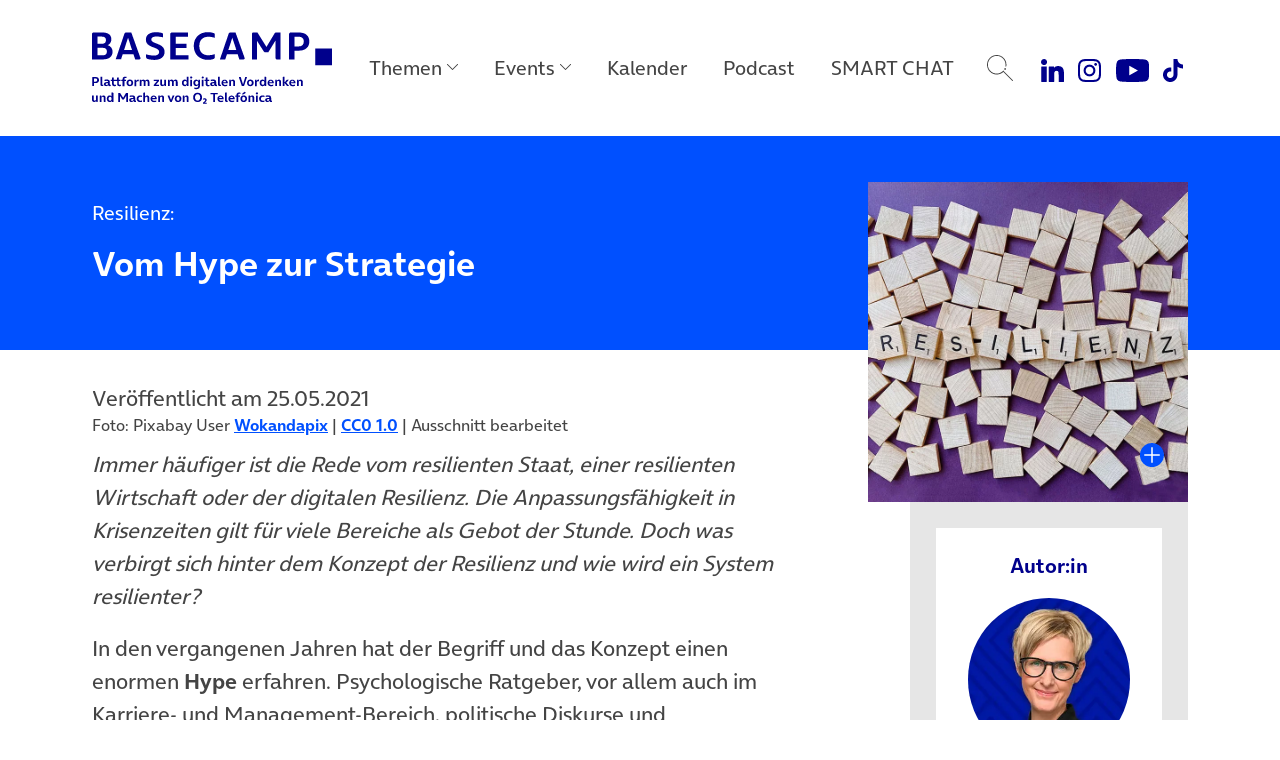

--- FILE ---
content_type: text/html
request_url: https://www.basecamp.digital/resilienz-vom-hype-zur-strategie/
body_size: 18497
content:
<!DOCTYPE html>
<html lang="de">
<head>
	<meta charset="UTF-8">
	<meta name="viewport" content="width=device-width, initial-scale=1, shrink-to-fit=no">
	<link rel="profile" href="http://gmpg.org/xfn/11">

	
		<link rel="icon" href="https://www.basecamp.digital/wp-content/themes/basecamp_template/img/favicon_512.png" sizes="32x32" />
	<link rel="icon" href="https://www.basecamp.digital/wp-content/themes/basecamp_template/img/favicon_512.png" sizes="192x192" />
	<link rel="apple-touch-icon" href="https://www.basecamp.digital/wp-content/themes/basecamp_template/img/favicon_512.png" />
	<meta name="msapplication-TileImage" content="https://www.basecamp.digital/wp-content/themes/basecamp_template/img/favicon_512.png" />
	
	<meta name='robots' content='index, follow, max-image-preview:large, max-snippet:-1, max-video-preview:-1' />
	<style>img:is([sizes="auto" i], [sizes^="auto," i]) { contain-intrinsic-size: 3000px 1500px }</style>
	
	<!-- This site is optimized with the Yoast SEO plugin v26.2 - https://yoast.com/wordpress/plugins/seo/ -->
	<title>Resilienz: Vom Hype zur Strategie</title>
	<meta name="description" content="Immer häufiger ist die Rede vom resilienten Staat, einer resilienten Wirtschaft oder der digitalen Resilienz. Was verbirgt sich hinter dem Konzept und wie wird ein System resilienter?" />
	<link rel="canonical" href="https://www.basecamp.digital/resilienz-vom-hype-zur-strategie/" />
	<meta property="og:locale" content="de_DE" />
	<meta property="og:type" content="article" />
	<meta property="og:title" content="Resilienz: Vom Hype zur Strategie" />
	<meta property="og:description" content="Immer häufiger ist die Rede vom resilienten Staat, einer resilienten Wirtschaft oder der digitalen Resilienz. Die Anpassungsfähigkeit in Krisenzeiten gilt für viele Bereiche als Gebot der Stunde. Doch was verbirgt sich hinter dem Konzept der Resilienz und wie wird ein System resilienter?" />
	<meta property="og:url" content="https://www.basecamp.digital/resilienz-vom-hype-zur-strategie/" />
	<meta property="og:site_name" content="BASECAMP" />
	<meta property="article:publisher" content="https://www.facebook.com/basecamp.digital/" />
	<meta property="article:published_time" content="2021-05-25T08:00:18+00:00" />
	<meta property="article:modified_time" content="2021-09-17T09:21:38+00:00" />
	<meta property="og:image" content="https://www.basecamp.digital/wp-content/uploads/2021/05/Pixabay-Wokandapix-4899506-Resilienz-Belastbar-1280x720-1.jpg" />
	<meta name="author" content="Nicole Nehaus-Laug" />
	<meta name="twitter:card" content="summary_large_image" />
	<meta name="twitter:creator" content="@basecamp_debate" />
	<meta name="twitter:site" content="@basecamp_debate" />
	<meta name="twitter:label1" content="Geschrieben von" />
	<meta name="twitter:data1" content="Nicole Nehaus-Laug" />
	<meta name="twitter:label2" content="Geschätzte Lesezeit" />
	<meta name="twitter:data2" content="3 Minuten" />
	<script type="application/ld+json" class="yoast-schema-graph">{"@context":"https://schema.org","@graph":[{"@type":"Article","@id":"https://www.basecamp.digital/resilienz-vom-hype-zur-strategie/#article","isPartOf":{"@id":"https://www.basecamp.digital/resilienz-vom-hype-zur-strategie/"},"author":{"name":"Nicole Nehaus-Laug","@id":"https://www.basecamp.digital/#/schema/person/5aa7f0a96afb944ee21fee5ae86020e4"},"headline":"Resilienz: Vom Hype zur Strategie","datePublished":"2021-05-25T08:00:18+00:00","dateModified":"2021-09-17T09:21:38+00:00","mainEntityOfPage":{"@id":"https://www.basecamp.digital/resilienz-vom-hype-zur-strategie/"},"wordCount":662,"commentCount":1,"publisher":{"@id":"https://www.basecamp.digital/#organization"},"image":{"@id":"https://www.basecamp.digital/resilienz-vom-hype-zur-strategie/#primaryimage"},"thumbnailUrl":"https://www.basecamp.digital/wp-content/uploads/2021/05/Pixabay-Wokandapix-4899506-Resilienz-Belastbar-1280x720-1.jpg","keywords":["BMWi","Digitale Souveränität","Digitale Transformation","Digitale Zukunft","Digitalisierung","Digitalpolitik","Innovation","OECD","Resilienz","Zukunftstechnologien"],"inLanguage":"de","potentialAction":[{"@type":"CommentAction","name":"Comment","target":["https://www.basecamp.digital/resilienz-vom-hype-zur-strategie/#respond"]}]},{"@type":"WebPage","@id":"https://www.basecamp.digital/resilienz-vom-hype-zur-strategie/","url":"https://www.basecamp.digital/resilienz-vom-hype-zur-strategie/","name":"Resilienz: Vom Hype zur Strategie","isPartOf":{"@id":"https://www.basecamp.digital/#website"},"primaryImageOfPage":{"@id":"https://www.basecamp.digital/resilienz-vom-hype-zur-strategie/#primaryimage"},"image":{"@id":"https://www.basecamp.digital/resilienz-vom-hype-zur-strategie/#primaryimage"},"thumbnailUrl":"https://www.basecamp.digital/wp-content/uploads/2021/05/Pixabay-Wokandapix-4899506-Resilienz-Belastbar-1280x720-1.jpg","datePublished":"2021-05-25T08:00:18+00:00","dateModified":"2021-09-17T09:21:38+00:00","description":"Immer häufiger ist die Rede vom resilienten Staat, einer resilienten Wirtschaft oder der digitalen Resilienz. Was verbirgt sich hinter dem Konzept und wie wird ein System resilienter?","breadcrumb":{"@id":"https://www.basecamp.digital/resilienz-vom-hype-zur-strategie/#breadcrumb"},"inLanguage":"de","potentialAction":[{"@type":"ReadAction","target":["https://www.basecamp.digital/resilienz-vom-hype-zur-strategie/"]}]},{"@type":"ImageObject","inLanguage":"de","@id":"https://www.basecamp.digital/resilienz-vom-hype-zur-strategie/#primaryimage","url":"https://www.basecamp.digital/wp-content/uploads/2021/05/Pixabay-Wokandapix-4899506-Resilienz-Belastbar-1280x720-1.jpg","contentUrl":"https://www.basecamp.digital/wp-content/uploads/2021/05/Pixabay-Wokandapix-4899506-Resilienz-Belastbar-1280x720-1.jpg","width":1280,"height":720,"caption":"Foto: Pixabay User Woandapix | CC0 1.0 | Ausschnitt bearbeitet"},{"@type":"BreadcrumbList","@id":"https://www.basecamp.digital/resilienz-vom-hype-zur-strategie/#breadcrumb","itemListElement":[{"@type":"ListItem","position":1,"name":"Startseite","item":"https://www.basecamp.digital/"},{"@type":"ListItem","position":2,"name":"Beiträge","item":"https://www.basecamp.digital/beitraege/"},{"@type":"ListItem","position":3,"name":"Resilienz: Vom Hype zur Strategie"}]},{"@type":"WebSite","@id":"https://www.basecamp.digital/#website","url":"https://www.basecamp.digital/","name":"BASECAMP","description":"Das BASECAMP ist der Public Affairs Blog von Telefónica Deutschland. Als Debattenraum, Location für einzigartige Events und Café ist es zudem die Plattform der digitalen Community in der Hauptstadt.","publisher":{"@id":"https://www.basecamp.digital/#organization"},"potentialAction":[{"@type":"SearchAction","target":{"@type":"EntryPoint","urlTemplate":"https://www.basecamp.digital/?s={search_term_string}"},"query-input":{"@type":"PropertyValueSpecification","valueRequired":true,"valueName":"search_term_string"}}],"inLanguage":"de"},{"@type":"Organization","@id":"https://www.basecamp.digital/#organization","name":"BASECAMP","url":"https://www.basecamp.digital/","logo":{"@type":"ImageObject","inLanguage":"de","@id":"https://www.basecamp.digital/#/schema/logo/image/","url":"https://www.basecamp.digital/wp-content/uploads/2021/12/BASECAMP-Logo-blau-500px.png","contentUrl":"https://www.basecamp.digital/wp-content/uploads/2021/12/BASECAMP-Logo-blau-500px.png","width":500,"height":45,"caption":"BASECAMP"},"image":{"@id":"https://www.basecamp.digital/#/schema/logo/image/"},"sameAs":["https://www.facebook.com/basecamp.digital/","https://x.com/basecamp_debate","https://www.youtube.com/c/BASECAMP_digital","https://www.instagram.com/basecamp_debate/"]},{"@type":"Person","@id":"https://www.basecamp.digital/#/schema/person/5aa7f0a96afb944ee21fee5ae86020e4","name":"Nicole Nehaus-Laug","description":"Nicole Nehaus-Laug ist Senior Public Relations Manager bei Telefónica Deutschland. Sie zählt zu den digitalen Pionierinnen in Deutschland und gilt als Kreativitäts- und Innovationstreiberin. Ihre Leidenschaft gehört den Themen Artificial Intelligence und Human – Machine Interaction – wie Leben und Arbeiten wir in der Zukunft.","url":"https://www.basecamp.digital/author/nicole-nehaus-laug/"}]}</script>
	<!-- / Yoast SEO plugin. -->


<link rel='dns-prefetch' href='//www.basecamp.digital' />
<script>
window._wpemojiSettings = {"baseUrl":"https:\/\/s.w.org\/images\/core\/emoji\/16.0.1\/72x72\/","ext":".png","svgUrl":"https:\/\/s.w.org\/images\/core\/emoji\/16.0.1\/svg\/","svgExt":".svg","source":{"concatemoji":"https:\/\/www.basecamp.digital\/wp-includes\/js\/wp-emoji-release.min.js?ver=6.8.3"}};
/*! This file is auto-generated */
!function(s,n){var o,i,e;function c(e){try{var t={supportTests:e,timestamp:(new Date).valueOf()};sessionStorage.setItem(o,JSON.stringify(t))}catch(e){}}function p(e,t,n){e.clearRect(0,0,e.canvas.width,e.canvas.height),e.fillText(t,0,0);var t=new Uint32Array(e.getImageData(0,0,e.canvas.width,e.canvas.height).data),a=(e.clearRect(0,0,e.canvas.width,e.canvas.height),e.fillText(n,0,0),new Uint32Array(e.getImageData(0,0,e.canvas.width,e.canvas.height).data));return t.every(function(e,t){return e===a[t]})}function u(e,t){e.clearRect(0,0,e.canvas.width,e.canvas.height),e.fillText(t,0,0);for(var n=e.getImageData(16,16,1,1),a=0;a<n.data.length;a++)if(0!==n.data[a])return!1;return!0}function f(e,t,n,a){switch(t){case"flag":return n(e,"\ud83c\udff3\ufe0f\u200d\u26a7\ufe0f","\ud83c\udff3\ufe0f\u200b\u26a7\ufe0f")?!1:!n(e,"\ud83c\udde8\ud83c\uddf6","\ud83c\udde8\u200b\ud83c\uddf6")&&!n(e,"\ud83c\udff4\udb40\udc67\udb40\udc62\udb40\udc65\udb40\udc6e\udb40\udc67\udb40\udc7f","\ud83c\udff4\u200b\udb40\udc67\u200b\udb40\udc62\u200b\udb40\udc65\u200b\udb40\udc6e\u200b\udb40\udc67\u200b\udb40\udc7f");case"emoji":return!a(e,"\ud83e\udedf")}return!1}function g(e,t,n,a){var r="undefined"!=typeof WorkerGlobalScope&&self instanceof WorkerGlobalScope?new OffscreenCanvas(300,150):s.createElement("canvas"),o=r.getContext("2d",{willReadFrequently:!0}),i=(o.textBaseline="top",o.font="600 32px Arial",{});return e.forEach(function(e){i[e]=t(o,e,n,a)}),i}function t(e){var t=s.createElement("script");t.src=e,t.defer=!0,s.head.appendChild(t)}"undefined"!=typeof Promise&&(o="wpEmojiSettingsSupports",i=["flag","emoji"],n.supports={everything:!0,everythingExceptFlag:!0},e=new Promise(function(e){s.addEventListener("DOMContentLoaded",e,{once:!0})}),new Promise(function(t){var n=function(){try{var e=JSON.parse(sessionStorage.getItem(o));if("object"==typeof e&&"number"==typeof e.timestamp&&(new Date).valueOf()<e.timestamp+604800&&"object"==typeof e.supportTests)return e.supportTests}catch(e){}return null}();if(!n){if("undefined"!=typeof Worker&&"undefined"!=typeof OffscreenCanvas&&"undefined"!=typeof URL&&URL.createObjectURL&&"undefined"!=typeof Blob)try{var e="postMessage("+g.toString()+"("+[JSON.stringify(i),f.toString(),p.toString(),u.toString()].join(",")+"));",a=new Blob([e],{type:"text/javascript"}),r=new Worker(URL.createObjectURL(a),{name:"wpTestEmojiSupports"});return void(r.onmessage=function(e){c(n=e.data),r.terminate(),t(n)})}catch(e){}c(n=g(i,f,p,u))}t(n)}).then(function(e){for(var t in e)n.supports[t]=e[t],n.supports.everything=n.supports.everything&&n.supports[t],"flag"!==t&&(n.supports.everythingExceptFlag=n.supports.everythingExceptFlag&&n.supports[t]);n.supports.everythingExceptFlag=n.supports.everythingExceptFlag&&!n.supports.flag,n.DOMReady=!1,n.readyCallback=function(){n.DOMReady=!0}}).then(function(){return e}).then(function(){var e;n.supports.everything||(n.readyCallback(),(e=n.source||{}).concatemoji?t(e.concatemoji):e.wpemoji&&e.twemoji&&(t(e.twemoji),t(e.wpemoji)))}))}((window,document),window._wpemojiSettings);
</script>
<style id='wp-emoji-styles-inline-css'>

	img.wp-smiley, img.emoji {
		display: inline !important;
		border: none !important;
		box-shadow: none !important;
		height: 1em !important;
		width: 1em !important;
		margin: 0 0.07em !important;
		vertical-align: -0.1em !important;
		background: none !important;
		padding: 0 !important;
	}
</style>
<link rel='stylesheet' id='wp-block-library-css' href='https://www.basecamp.digital/wp-includes/css/dist/block-library/style.min.css?ver=6.8.3' media='all' />
<style id='classic-theme-styles-inline-css'>
/*! This file is auto-generated */
.wp-block-button__link{color:#fff;background-color:#32373c;border-radius:9999px;box-shadow:none;text-decoration:none;padding:calc(.667em + 2px) calc(1.333em + 2px);font-size:1.125em}.wp-block-file__button{background:#32373c;color:#fff;text-decoration:none}
</style>
<style id='global-styles-inline-css'>
:root{--wp--preset--aspect-ratio--square: 1;--wp--preset--aspect-ratio--4-3: 4/3;--wp--preset--aspect-ratio--3-4: 3/4;--wp--preset--aspect-ratio--3-2: 3/2;--wp--preset--aspect-ratio--2-3: 2/3;--wp--preset--aspect-ratio--16-9: 16/9;--wp--preset--aspect-ratio--9-16: 9/16;--wp--preset--color--black: #000000;--wp--preset--color--cyan-bluish-gray: #abb8c3;--wp--preset--color--white: #ffffff;--wp--preset--color--pale-pink: #f78da7;--wp--preset--color--vivid-red: #cf2e2e;--wp--preset--color--luminous-vivid-orange: #ff6900;--wp--preset--color--luminous-vivid-amber: #fcb900;--wp--preset--color--light-green-cyan: #7bdcb5;--wp--preset--color--vivid-green-cyan: #00d084;--wp--preset--color--pale-cyan-blue: #8ed1fc;--wp--preset--color--vivid-cyan-blue: #0693e3;--wp--preset--color--vivid-purple: #9b51e0;--wp--preset--color--refresh-white: #FFFFFF;--wp--preset--color--refresh-grey-60: #73737d;--wp--preset--color--refresh-beyond-blue: #0050ff;--wp--preset--color--refresh-dark-blue: #00008c;--wp--preset--color--refresh-light-blue: #82dcfa;--wp--preset--color--refresh-orange: #ffa55a;--wp--preset--color--refresh-purple: #a078ff;--wp--preset--color--refresh-green: #00dc7d;--wp--preset--color--refresh-red: #f65d7c;--wp--preset--gradient--vivid-cyan-blue-to-vivid-purple: linear-gradient(135deg,rgba(6,147,227,1) 0%,rgb(155,81,224) 100%);--wp--preset--gradient--light-green-cyan-to-vivid-green-cyan: linear-gradient(135deg,rgb(122,220,180) 0%,rgb(0,208,130) 100%);--wp--preset--gradient--luminous-vivid-amber-to-luminous-vivid-orange: linear-gradient(135deg,rgba(252,185,0,1) 0%,rgba(255,105,0,1) 100%);--wp--preset--gradient--luminous-vivid-orange-to-vivid-red: linear-gradient(135deg,rgba(255,105,0,1) 0%,rgb(207,46,46) 100%);--wp--preset--gradient--very-light-gray-to-cyan-bluish-gray: linear-gradient(135deg,rgb(238,238,238) 0%,rgb(169,184,195) 100%);--wp--preset--gradient--cool-to-warm-spectrum: linear-gradient(135deg,rgb(74,234,220) 0%,rgb(151,120,209) 20%,rgb(207,42,186) 40%,rgb(238,44,130) 60%,rgb(251,105,98) 80%,rgb(254,248,76) 100%);--wp--preset--gradient--blush-light-purple: linear-gradient(135deg,rgb(255,206,236) 0%,rgb(152,150,240) 100%);--wp--preset--gradient--blush-bordeaux: linear-gradient(135deg,rgb(254,205,165) 0%,rgb(254,45,45) 50%,rgb(107,0,62) 100%);--wp--preset--gradient--luminous-dusk: linear-gradient(135deg,rgb(255,203,112) 0%,rgb(199,81,192) 50%,rgb(65,88,208) 100%);--wp--preset--gradient--pale-ocean: linear-gradient(135deg,rgb(255,245,203) 0%,rgb(182,227,212) 50%,rgb(51,167,181) 100%);--wp--preset--gradient--electric-grass: linear-gradient(135deg,rgb(202,248,128) 0%,rgb(113,206,126) 100%);--wp--preset--gradient--midnight: linear-gradient(135deg,rgb(2,3,129) 0%,rgb(40,116,252) 100%);--wp--preset--font-size--small: 13px;--wp--preset--font-size--medium: 20px;--wp--preset--font-size--large: 36px;--wp--preset--font-size--x-large: 42px;--wp--preset--spacing--20: 0.44rem;--wp--preset--spacing--30: 0.67rem;--wp--preset--spacing--40: 1rem;--wp--preset--spacing--50: 1.5rem;--wp--preset--spacing--60: 2.25rem;--wp--preset--spacing--70: 3.38rem;--wp--preset--spacing--80: 5.06rem;--wp--preset--shadow--natural: 6px 6px 9px rgba(0, 0, 0, 0.2);--wp--preset--shadow--deep: 12px 12px 50px rgba(0, 0, 0, 0.4);--wp--preset--shadow--sharp: 6px 6px 0px rgba(0, 0, 0, 0.2);--wp--preset--shadow--outlined: 6px 6px 0px -3px rgba(255, 255, 255, 1), 6px 6px rgba(0, 0, 0, 1);--wp--preset--shadow--crisp: 6px 6px 0px rgba(0, 0, 0, 1);}:where(.is-layout-flex){gap: 0.5em;}:where(.is-layout-grid){gap: 0.5em;}body .is-layout-flex{display: flex;}.is-layout-flex{flex-wrap: wrap;align-items: center;}.is-layout-flex > :is(*, div){margin: 0;}body .is-layout-grid{display: grid;}.is-layout-grid > :is(*, div){margin: 0;}:where(.wp-block-columns.is-layout-flex){gap: 2em;}:where(.wp-block-columns.is-layout-grid){gap: 2em;}:where(.wp-block-post-template.is-layout-flex){gap: 1.25em;}:where(.wp-block-post-template.is-layout-grid){gap: 1.25em;}.has-black-color{color: var(--wp--preset--color--black) !important;}.has-cyan-bluish-gray-color{color: var(--wp--preset--color--cyan-bluish-gray) !important;}.has-white-color{color: var(--wp--preset--color--white) !important;}.has-pale-pink-color{color: var(--wp--preset--color--pale-pink) !important;}.has-vivid-red-color{color: var(--wp--preset--color--vivid-red) !important;}.has-luminous-vivid-orange-color{color: var(--wp--preset--color--luminous-vivid-orange) !important;}.has-luminous-vivid-amber-color{color: var(--wp--preset--color--luminous-vivid-amber) !important;}.has-light-green-cyan-color{color: var(--wp--preset--color--light-green-cyan) !important;}.has-vivid-green-cyan-color{color: var(--wp--preset--color--vivid-green-cyan) !important;}.has-pale-cyan-blue-color{color: var(--wp--preset--color--pale-cyan-blue) !important;}.has-vivid-cyan-blue-color{color: var(--wp--preset--color--vivid-cyan-blue) !important;}.has-vivid-purple-color{color: var(--wp--preset--color--vivid-purple) !important;}.has-black-background-color{background-color: var(--wp--preset--color--black) !important;}.has-cyan-bluish-gray-background-color{background-color: var(--wp--preset--color--cyan-bluish-gray) !important;}.has-white-background-color{background-color: var(--wp--preset--color--white) !important;}.has-pale-pink-background-color{background-color: var(--wp--preset--color--pale-pink) !important;}.has-vivid-red-background-color{background-color: var(--wp--preset--color--vivid-red) !important;}.has-luminous-vivid-orange-background-color{background-color: var(--wp--preset--color--luminous-vivid-orange) !important;}.has-luminous-vivid-amber-background-color{background-color: var(--wp--preset--color--luminous-vivid-amber) !important;}.has-light-green-cyan-background-color{background-color: var(--wp--preset--color--light-green-cyan) !important;}.has-vivid-green-cyan-background-color{background-color: var(--wp--preset--color--vivid-green-cyan) !important;}.has-pale-cyan-blue-background-color{background-color: var(--wp--preset--color--pale-cyan-blue) !important;}.has-vivid-cyan-blue-background-color{background-color: var(--wp--preset--color--vivid-cyan-blue) !important;}.has-vivid-purple-background-color{background-color: var(--wp--preset--color--vivid-purple) !important;}.has-black-border-color{border-color: var(--wp--preset--color--black) !important;}.has-cyan-bluish-gray-border-color{border-color: var(--wp--preset--color--cyan-bluish-gray) !important;}.has-white-border-color{border-color: var(--wp--preset--color--white) !important;}.has-pale-pink-border-color{border-color: var(--wp--preset--color--pale-pink) !important;}.has-vivid-red-border-color{border-color: var(--wp--preset--color--vivid-red) !important;}.has-luminous-vivid-orange-border-color{border-color: var(--wp--preset--color--luminous-vivid-orange) !important;}.has-luminous-vivid-amber-border-color{border-color: var(--wp--preset--color--luminous-vivid-amber) !important;}.has-light-green-cyan-border-color{border-color: var(--wp--preset--color--light-green-cyan) !important;}.has-vivid-green-cyan-border-color{border-color: var(--wp--preset--color--vivid-green-cyan) !important;}.has-pale-cyan-blue-border-color{border-color: var(--wp--preset--color--pale-cyan-blue) !important;}.has-vivid-cyan-blue-border-color{border-color: var(--wp--preset--color--vivid-cyan-blue) !important;}.has-vivid-purple-border-color{border-color: var(--wp--preset--color--vivid-purple) !important;}.has-vivid-cyan-blue-to-vivid-purple-gradient-background{background: var(--wp--preset--gradient--vivid-cyan-blue-to-vivid-purple) !important;}.has-light-green-cyan-to-vivid-green-cyan-gradient-background{background: var(--wp--preset--gradient--light-green-cyan-to-vivid-green-cyan) !important;}.has-luminous-vivid-amber-to-luminous-vivid-orange-gradient-background{background: var(--wp--preset--gradient--luminous-vivid-amber-to-luminous-vivid-orange) !important;}.has-luminous-vivid-orange-to-vivid-red-gradient-background{background: var(--wp--preset--gradient--luminous-vivid-orange-to-vivid-red) !important;}.has-very-light-gray-to-cyan-bluish-gray-gradient-background{background: var(--wp--preset--gradient--very-light-gray-to-cyan-bluish-gray) !important;}.has-cool-to-warm-spectrum-gradient-background{background: var(--wp--preset--gradient--cool-to-warm-spectrum) !important;}.has-blush-light-purple-gradient-background{background: var(--wp--preset--gradient--blush-light-purple) !important;}.has-blush-bordeaux-gradient-background{background: var(--wp--preset--gradient--blush-bordeaux) !important;}.has-luminous-dusk-gradient-background{background: var(--wp--preset--gradient--luminous-dusk) !important;}.has-pale-ocean-gradient-background{background: var(--wp--preset--gradient--pale-ocean) !important;}.has-electric-grass-gradient-background{background: var(--wp--preset--gradient--electric-grass) !important;}.has-midnight-gradient-background{background: var(--wp--preset--gradient--midnight) !important;}.has-small-font-size{font-size: var(--wp--preset--font-size--small) !important;}.has-medium-font-size{font-size: var(--wp--preset--font-size--medium) !important;}.has-large-font-size{font-size: var(--wp--preset--font-size--large) !important;}.has-x-large-font-size{font-size: var(--wp--preset--font-size--x-large) !important;}
:where(.wp-block-post-template.is-layout-flex){gap: 1.25em;}:where(.wp-block-post-template.is-layout-grid){gap: 1.25em;}
:where(.wp-block-columns.is-layout-flex){gap: 2em;}:where(.wp-block-columns.is-layout-grid){gap: 2em;}
:root :where(.wp-block-pullquote){font-size: 1.5em;line-height: 1.6;}
</style>
<link rel='stylesheet' id='quiz-maker-css' href='https://www.basecamp.digital/wp-content/plugins/quiz-maker/public/css/quiz-maker-public.css?ver=21.7.9' media='all' />
<link rel='stylesheet' id='understrap-styles-css' href='https://www.basecamp.digital/wp-content/themes/basecamp_template/css/theme.min.css?ver=0.9.4.1759903119' media='all' />
<script src="https://www.basecamp.digital/wp-includes/js/jquery/jquery.min.js?ver=3.7.1" id="jquery-core-js"></script>
<script src="https://www.basecamp.digital/wp-includes/js/jquery/jquery-migrate.min.js?ver=3.4.1" id="jquery-migrate-js"></script>
<link rel="https://api.w.org/" href="https://www.basecamp.digital/wp-json/" /><link rel="alternate" title="JSON" type="application/json" href="https://www.basecamp.digital/wp-json/wp/v2/posts/65407" /><link rel='shortlink' href='https://www.basecamp.digital/?p=65407' />
<link rel="alternate" title="oEmbed (JSON)" type="application/json+oembed" href="https://www.basecamp.digital/wp-json/oembed/1.0/embed?url=https%3A%2F%2Fwww.basecamp.digital%2Fresilienz-vom-hype-zur-strategie%2F" />
<link rel="alternate" title="oEmbed (XML)" type="text/xml+oembed" href="https://www.basecamp.digital/wp-json/oembed/1.0/embed?url=https%3A%2F%2Fwww.basecamp.digital%2Fresilienz-vom-hype-zur-strategie%2F&#038;format=xml" />
<link rel="pingback" href="https://www.basecamp.digital/xmlrpc.php">
<meta name="mobile-web-app-capable" content="yes">
<meta name="apple-mobile-web-app-capable" content="yes">
<meta name="apple-mobile-web-app-title" content="BASECAMP - Das BASECAMP ist der Public Affairs Blog von Telefónica Deutschland. Als Debattenraum, Location für einzigartige Events und Café ist es zudem die Plattform der digitalen Community in der Hauptstadt.">
<link rel="icon" href="https://www.basecamp.digital/wp-content/uploads/2025/07/cropped-Favicon-BeyondBlue-512x512-1-32x32.jpg" sizes="32x32" />
<link rel="icon" href="https://www.basecamp.digital/wp-content/uploads/2025/07/cropped-Favicon-BeyondBlue-512x512-1-192x192.jpg" sizes="192x192" />
<link rel="apple-touch-icon" href="https://www.basecamp.digital/wp-content/uploads/2025/07/cropped-Favicon-BeyondBlue-512x512-1-180x180.jpg" />
<meta name="msapplication-TileImage" content="https://www.basecamp.digital/wp-content/uploads/2025/07/cropped-Favicon-BeyondBlue-512x512-1-270x270.jpg" />
		<style id="wp-custom-css">
			.event_suggestions {
  display: none !important;
}
#page .megamenu .menu-event-logos .megamenu-content .event-logo-kitchen-talk a {
    background-image: url(https://www.basecamp.digital/wp-content/uploads/2025/09/KitchenTalk-Kachel-Hauptnavigation-darkBlue-v2.jpg);
}		</style>
		
	<!-- Matomo -->
	<script type="text/javascript">
		var _paq = _paq || [];
		/* tracker methods like "setCustomDimension" should be called before "trackPageView" */
		_paq.push(["disableCookies"]);
		_paq.push(["trackPageView"]);
		_paq.push(["enableLinkTracking"]);
		(function() {
			var u="//webstatistics.telefonica.de/";
			_paq.push(["setTrackerUrl", u+"piwik.php"]);
			_paq.push(["setSiteId", "4"]);
			var d=document, g=d.createElement("script"), s=d.getElementsByTagName("script")[0];
			g.type="text/javascript"; g.async=true; g.defer=true; g.src=u+"piwik.js"; s.parentNode.insertBefore(g,s);
		})();
	</script>
	<noscript><p><img src="//webstatistics.telefonica.de/piwik.php?idsite=4&amp;rec=1" style="border:0;" alt="" /></p></noscript>
	<!-- End Matomo Code -->

	<meta name="google-site-verification" content="-SRxxJ13WJ0XyPDPqNOnVFVW3eph79KmMKykbf2sVjw" />

	<style>
		.page-id-81241 #artikel_block {
			padding-top: 0;
			padding-bottom: 0;
		}
		.carousel-item a:focus-visible {
			outline: #0019a5 auto 4px !important;
			outline-offset: 4px;
		}
		#main .suggestions article {
			overflow: visible !important;
		}
		.carousel-community .carousel-item {
			padding-top: 6px;
			padding-bottom: 6px;
		}
	</style>

	<script type="application/ld+json">
{"datePublished":"2021-05-25T08:00:18Z","headline":"Resilienz: Vom Hype zur Strategie","url":"https:\/\/www.basecamp.digital\/resilienz-vom-hype-zur-strategie\/","image":"https:\/\/www.basecamp.digital\/wp-content\/uploads\/2021\/06\/Header-0019a5-MONOCHROM-DEMOKRATIE-DIGITAL-pixabay-geralt-web-3850917-1280x720-1.png","@context":"http:\/\/schema.org","@type":"Article"}</script>
</head>

<body class="wp-singular post-template-default single single-post postid-65407 single-format-standard wp-embed-responsive wp-theme-basecamp_template group-blog" itemscope itemtype="http://schema.org/WebSite">
<div class="site" id="page">

	<a class="skip-link sr-only sr-only-focusable position-fixed" style="z-index:99999;" href="#main">Direkt zum Hauptinhalt springen</a>

	<!-- ******************* The Navbar Area ******************* -->
	<header class="headroom" id="header">

		<nav id="main-nav" class="navbar navbar-expand-lg megamenu" aria-labelledby="main-nav-label">

			<div id="main-nav-label" class="sr-only">
				Main Navigation			</div>

			<div class="container justify-content-start">

				
				<a class="navbar-brand" rel="home" href="https://www.basecamp.digital/" title="BASECAMP" itemprop="url">
					<img src="https://www.basecamp.digital/wp-content/themes/basecamp_template/img/logo-dark-blue.svg" alt="BASECAMP" />
				</a>

				
				<button id="toggle" class="navbar-toggler collapsed" type="button" data-toggle="collapse" data-target="#navbarNavDropdownMobile" aria-controls="navbarNavDropdownMobile" aria-expanded="false" aria-label="Toggle navigation">
					<span class="icon-bar"></span>
					<span class="icon-bar"></span>
					<span class="icon-bar"></span>
				</button>

				<!-- The WordPress Menu goes here -->
				<div id="navbarNavDropdown" class="collapse navbar-collapse flex-grow-0"><ul id="main-menu" class="navbar-nav megamenu-nav d-flex justify-content-center"><li itemscope="itemscope" itemtype="https://www.schema.org/SiteNavigationElement" id="menu-item-91509" class="nav-ajax-item menu-item menu-item-type-custom menu-item-object-custom menu-item-has-children dropdown menu-item-91509 nav-item"><a title="Themen" href="#" aria-haspopup="true" aria-expanded="false" role="button" class="dropdown-toggle nav-link" id="menu-item-dropdown-91509" data-filter="all" data-tags-id="91509">Themen</a>
<div class="megamenu-content" aria-labelledby="menu-item-dropdown-91509" role="menu"><div class="d-flex align-items-start justify-content-start container"><ul>
	<li itemscope="itemscope" itemtype="https://www.schema.org/SiteNavigationElement" id="menu-item-91570" class="menu-item menu-item-type-taxonomy menu-item-object-post_tag menu-item-91570 nav-item"><a title="Neue Bundesregierung" href="https://www.basecamp.digital/tag/neue-bundesregierung/" class="dropdown-item" data-filter="all" data-tags-id="2255">Neue Bundesregierung</a></li>
	<li itemscope="itemscope" itemtype="https://www.schema.org/SiteNavigationElement" id="menu-item-91510" class="menu-item menu-item-type-taxonomy menu-item-object-post_tag menu-item-91510 nav-item"><a title="Politik" href="https://www.basecamp.digital/tag/politik/" class="dropdown-item" data-filter="all" data-tags-id="10">Politik</a></li>
	<li itemscope="itemscope" itemtype="https://www.schema.org/SiteNavigationElement" id="menu-item-91511" class="menu-item menu-item-type-taxonomy menu-item-object-post_tag menu-item-91511 nav-item"><a title="Digitale Verantwortung" href="https://www.basecamp.digital/tag/verantwortung/" class="dropdown-item" data-filter="all" data-tags-id="338">Digitale Verantwortung</a></li>
	<li itemscope="itemscope" itemtype="https://www.schema.org/SiteNavigationElement" id="menu-item-91512" class="menu-item menu-item-type-taxonomy menu-item-object-post_tag menu-item-91512 nav-item"><a title="Digitale Zukunft" href="https://www.basecamp.digital/tag/digitale-zukunft/" class="dropdown-item" data-filter="all" data-tags-id="1426">Digitale Zukunft</a></li>
	<li itemscope="itemscope" itemtype="https://www.schema.org/SiteNavigationElement" id="menu-item-91689" class="menu-item menu-item-type-taxonomy menu-item-object-post_tag menu-item-91689 nav-item"><a title="Künstliche Intelligenz" href="https://www.basecamp.digital/tag/kuenstliche-intelligenz/" class="dropdown-item" data-filter="all" data-tags-id="434">Künstliche Intelligenz</a></li>
</div></div>
</li>
<li itemscope="itemscope" itemtype="https://www.schema.org/SiteNavigationElement" id="menu-item-91513" class="menu-event-logos menu-item menu-item-type-custom menu-item-object-custom menu-item-has-children dropdown menu-item-91513 nav-item"><a title="Events" href="#" aria-haspopup="true" aria-expanded="false" role="button" class="dropdown-toggle nav-link" id="menu-item-dropdown-91513" data-filter="all" data-tags-id="91513">Events</a>
<div class="megamenu-content" aria-labelledby="menu-item-dropdown-91513" role="menu"><div class="d-flex align-items-start justify-content-start container"><ul>
	<li itemscope="itemscope" itemtype="https://www.schema.org/SiteNavigationElement" id="menu-item-91550" class="event-logo-nachgefragt menu-item menu-item-type-taxonomy menu-item-object-post_tag menu-item-91550 nav-item"><a title="Nachgefragt!" href="https://www.basecamp.digital/tag/nachgefragt/" class="dropdown-item" data-filter="all" data-tags-id="1428">Nachgefragt!</a></li>
	<li itemscope="itemscope" itemtype="https://www.schema.org/SiteNavigationElement" id="menu-item-91551" class="event-logo-fishbowl menu-item menu-item-type-taxonomy menu-item-object-post_tag menu-item-91551 nav-item"><a title="BASECAMP FishBowl" href="https://www.basecamp.digital/tag/fishbowl/" class="dropdown-item" data-filter="all" data-tags-id="1599">BASECAMP FishBowl</a></li>
	<li itemscope="itemscope" itemtype="https://www.schema.org/SiteNavigationElement" id="menu-item-91552" class="event-logo-basecamp-debate menu-item menu-item-type-taxonomy menu-item-object-post_tag menu-item-91552 nav-item"><a title="BASECAMP_Debate" href="https://www.basecamp.digital/tag/basecamp_debate/" class="dropdown-item" data-filter="all" data-tags-id="1927">BASECAMP_Debate</a></li>
	<li itemscope="itemscope" itemtype="https://www.schema.org/SiteNavigationElement" id="menu-item-91554" class="event-logo-trend2go menu-item menu-item-type-taxonomy menu-item-object-post_tag menu-item-91554 nav-item"><a title="BASECAMP Trend2Go!" href="https://www.basecamp.digital/tag/basecamp-trend2go/" class="dropdown-item" data-filter="all" data-tags-id="2027">BASECAMP Trend2Go!</a></li>
	<li itemscope="itemscope" itemtype="https://www.schema.org/SiteNavigationElement" id="menu-item-91556" class="event-logo-kitchen-talk menu-item menu-item-type-taxonomy menu-item-object-post_tag menu-item-91556 nav-item"><a title="Kitchen Talk" href="https://www.basecamp.digital/tag/kitchen-talk/" class="dropdown-item" data-filter="all" data-tags-id="378">Kitchen Talk</a></li>
	<li itemscope="itemscope" itemtype="https://www.schema.org/SiteNavigationElement" id="menu-item-91515" class="event-logo-data-debates menu-item menu-item-type-taxonomy menu-item-object-post_tag menu-item-91515 nav-item"><a title="Data Debates" href="https://www.basecamp.digital/tag/data-debates/" class="dropdown-item" data-filter="all" data-tags-id="466">Data Debates</a></li>
	<li itemscope="itemscope" itemtype="https://www.schema.org/SiteNavigationElement" id="menu-item-91518" class="event-logo-udl-talk menu-item menu-item-type-taxonomy menu-item-object-post_tag menu-item-91518 nav-item"><a title="UdL Digital Talk" href="https://www.basecamp.digital/tag/udl-digital-talk/" class="dropdown-item" data-filter="all" data-tags-id="292">UdL Digital Talk</a></li>
	<li itemscope="itemscope" itemtype="https://www.schema.org/SiteNavigationElement" id="menu-item-91563" class="event-logo-eventanfrage menu-item menu-item-type-custom menu-item-object-custom menu-item-91563 nav-item"><a title="Eventanfrage stellen" href="https://www.basecamp.digital/eventlocation-berlin/" class="dropdown-item" data-filter="all" data-tags-id="91563">Eventanfrage stellen</a></li>
</div></div>
</li>
<li itemscope="itemscope" itemtype="https://www.schema.org/SiteNavigationElement" id="menu-item-91520" class="menu-item menu-item-type-custom menu-item-object-custom menu-item-91520 nav-item"><a title="Kalender" href="/kalender/" class="nav-link" data-filter="all" data-tags-id="91520">Kalender</a></li>
<li itemscope="itemscope" itemtype="https://www.schema.org/SiteNavigationElement" id="menu-item-91544" class="menu-item menu-item-type-post_type menu-item-object-lp menu-item-91544 nav-item"><a title="Podcast" href="https://www.basecamp.digital/podcast/" class="nav-link" data-filter="all" data-tags-id="83453">Podcast</a></li>
<li itemscope="itemscope" itemtype="https://www.schema.org/SiteNavigationElement" id="menu-item-91545" class="menu-item menu-item-type-post_type menu-item-object-lp menu-item-91545 nav-item"><a title="SMART CHAT" href="https://www.basecamp.digital/basecamp-smart-chat/" class="nav-link" data-filter="all" data-tags-id="76263">SMART CHAT</a></li>
</ul></div>
				<div id="navbarNavDropdownMobile" class="collapse navbar-collapse flex-grow-0"><ul id="main-menu" class="navbar-nav mobile-nav d-flex justify-content-center"><li itemscope="itemscope" itemtype="https://www.schema.org/SiteNavigationElement" class="nav-ajax-item menu-item menu-item-type-custom menu-item-object-custom menu-item-has-children dropdown menu-item-91509 nav-item"><a title="Themen" href="#" aria-haspopup="true" aria-expanded="false" role="button" class="dropdown-toggle nav-link" id="menu-item-dropdown-91509" data-filter="all" data-tags-id="91509">Themen</a>
<div class="megamenu-content" aria-labelledby="menu-item-dropdown-91509" role="menu"><div class="d-flex align-items-start justify-content-start container"><ul>
	<li itemscope="itemscope" itemtype="https://www.schema.org/SiteNavigationElement" class="menu-item menu-item-type-taxonomy menu-item-object-post_tag menu-item-91570 nav-item"><a title="Neue Bundesregierung" href="https://www.basecamp.digital/tag/neue-bundesregierung/" class="dropdown-item" data-filter="all" data-tags-id="2255">Neue Bundesregierung</a></li>
	<li itemscope="itemscope" itemtype="https://www.schema.org/SiteNavigationElement" class="menu-item menu-item-type-taxonomy menu-item-object-post_tag menu-item-91510 nav-item"><a title="Politik" href="https://www.basecamp.digital/tag/politik/" class="dropdown-item" data-filter="all" data-tags-id="10">Politik</a></li>
	<li itemscope="itemscope" itemtype="https://www.schema.org/SiteNavigationElement" class="menu-item menu-item-type-taxonomy menu-item-object-post_tag menu-item-91511 nav-item"><a title="Digitale Verantwortung" href="https://www.basecamp.digital/tag/verantwortung/" class="dropdown-item" data-filter="all" data-tags-id="338">Digitale Verantwortung</a></li>
	<li itemscope="itemscope" itemtype="https://www.schema.org/SiteNavigationElement" class="menu-item menu-item-type-taxonomy menu-item-object-post_tag menu-item-91512 nav-item"><a title="Digitale Zukunft" href="https://www.basecamp.digital/tag/digitale-zukunft/" class="dropdown-item" data-filter="all" data-tags-id="1426">Digitale Zukunft</a></li>
	<li itemscope="itemscope" itemtype="https://www.schema.org/SiteNavigationElement" class="menu-item menu-item-type-taxonomy menu-item-object-post_tag menu-item-91689 nav-item"><a title="Künstliche Intelligenz" href="https://www.basecamp.digital/tag/kuenstliche-intelligenz/" class="dropdown-item" data-filter="all" data-tags-id="434">Künstliche Intelligenz</a></li>
</div></div>
</li>
<li itemscope="itemscope" itemtype="https://www.schema.org/SiteNavigationElement" class="menu-event-logos menu-item menu-item-type-custom menu-item-object-custom menu-item-has-children dropdown menu-item-91513 nav-item"><a title="Events" href="#" aria-haspopup="true" aria-expanded="false" role="button" class="dropdown-toggle nav-link" id="menu-item-dropdown-91513" data-filter="all" data-tags-id="91513">Events</a>
<div class="megamenu-content" aria-labelledby="menu-item-dropdown-91513" role="menu"><div class="d-flex align-items-start justify-content-start container"><ul>
	<li itemscope="itemscope" itemtype="https://www.schema.org/SiteNavigationElement" class="event-logo-nachgefragt menu-item menu-item-type-taxonomy menu-item-object-post_tag menu-item-91550 nav-item"><a title="Nachgefragt!" href="https://www.basecamp.digital/tag/nachgefragt/" class="dropdown-item" data-filter="all" data-tags-id="1428">Nachgefragt!</a></li>
	<li itemscope="itemscope" itemtype="https://www.schema.org/SiteNavigationElement" class="event-logo-fishbowl menu-item menu-item-type-taxonomy menu-item-object-post_tag menu-item-91551 nav-item"><a title="BASECAMP FishBowl" href="https://www.basecamp.digital/tag/fishbowl/" class="dropdown-item" data-filter="all" data-tags-id="1599">BASECAMP FishBowl</a></li>
	<li itemscope="itemscope" itemtype="https://www.schema.org/SiteNavigationElement" class="event-logo-basecamp-debate menu-item menu-item-type-taxonomy menu-item-object-post_tag menu-item-91552 nav-item"><a title="BASECAMP_Debate" href="https://www.basecamp.digital/tag/basecamp_debate/" class="dropdown-item" data-filter="all" data-tags-id="1927">BASECAMP_Debate</a></li>
	<li itemscope="itemscope" itemtype="https://www.schema.org/SiteNavigationElement" class="event-logo-trend2go menu-item menu-item-type-taxonomy menu-item-object-post_tag menu-item-91554 nav-item"><a title="BASECAMP Trend2Go!" href="https://www.basecamp.digital/tag/basecamp-trend2go/" class="dropdown-item" data-filter="all" data-tags-id="2027">BASECAMP Trend2Go!</a></li>
	<li itemscope="itemscope" itemtype="https://www.schema.org/SiteNavigationElement" class="event-logo-kitchen-talk menu-item menu-item-type-taxonomy menu-item-object-post_tag menu-item-91556 nav-item"><a title="Kitchen Talk" href="https://www.basecamp.digital/tag/kitchen-talk/" class="dropdown-item" data-filter="all" data-tags-id="378">Kitchen Talk</a></li>
	<li itemscope="itemscope" itemtype="https://www.schema.org/SiteNavigationElement" class="event-logo-data-debates menu-item menu-item-type-taxonomy menu-item-object-post_tag menu-item-91515 nav-item"><a title="Data Debates" href="https://www.basecamp.digital/tag/data-debates/" class="dropdown-item" data-filter="all" data-tags-id="466">Data Debates</a></li>
	<li itemscope="itemscope" itemtype="https://www.schema.org/SiteNavigationElement" class="event-logo-udl-talk menu-item menu-item-type-taxonomy menu-item-object-post_tag menu-item-91518 nav-item"><a title="UdL Digital Talk" href="https://www.basecamp.digital/tag/udl-digital-talk/" class="dropdown-item" data-filter="all" data-tags-id="292">UdL Digital Talk</a></li>
	<li itemscope="itemscope" itemtype="https://www.schema.org/SiteNavigationElement" class="event-logo-eventanfrage menu-item menu-item-type-custom menu-item-object-custom menu-item-91563 nav-item"><a title="Eventanfrage stellen" href="https://www.basecamp.digital/eventlocation-berlin/" class="dropdown-item" data-filter="all" data-tags-id="91563">Eventanfrage stellen</a></li>
</div></div>
</li>
<li itemscope="itemscope" itemtype="https://www.schema.org/SiteNavigationElement" class="menu-item menu-item-type-custom menu-item-object-custom menu-item-91520 nav-item"><a title="Kalender" href="/kalender/" class="nav-link" data-filter="all" data-tags-id="91520">Kalender</a></li>
<li itemscope="itemscope" itemtype="https://www.schema.org/SiteNavigationElement" class="menu-item menu-item-type-post_type menu-item-object-lp menu-item-91544 nav-item"><a title="Podcast" href="https://www.basecamp.digital/podcast/" class="nav-link" data-filter="all" data-tags-id="83453">Podcast</a></li>
<li itemscope="itemscope" itemtype="https://www.schema.org/SiteNavigationElement" class="menu-item menu-item-type-post_type menu-item-object-lp menu-item-91545 nav-item"><a title="SMART CHAT" href="https://www.basecamp.digital/basecamp-smart-chat/" class="nav-link" data-filter="all" data-tags-id="76263">SMART CHAT</a></li>
</ul></div>
				<button class="icon-search" data-toggle="modal" data-target="#searchmodal" aria-label="Suche öffnen"></button>

				<!-- Social Links -->
					<ul class="social-nav">
		<li>
				<a href="https://www.linkedin.com/showcase/basecamp-digital/" target="_blank" aria-label="BASECAMP Linkedin (öffnet in neuem Tab)">
					<img src="https://www.basecamp.digital/wp-content/uploads/2025/07/linkedin-darkblue.svg" alt="" role="presentation" />
				</a>
			</li>
		<li>
				<a href="https://www.instagram.com/basecamp_debate/" target="_blank" aria-label="BASECAMP Instagram (öffnet in neuem Tab)">
					<img src="https://www.basecamp.digital/wp-content/uploads/2025/07/instagram-DarkBlue.svg" alt="" role="presentation" />
				</a>
			</li>
		<li>
				<a href="https://www.youtube.com/c/BASECAMP_digital" target="_blank" aria-label="BASECAMP YouTube (öffnet in neuem Tab)">
					<img src="https://www.basecamp.digital/wp-content/uploads/2025/07/youtube-DarkBlue.svg" alt="" role="presentation" />
				</a>
			</li>
		<li>
				<a href="https://www.tiktok.com/@basecamp_debate" target="_blank" aria-label="BASECAMP Tiktok (öffnet in neuem Tab)">
					<img src="https://www.basecamp.digital/wp-content/uploads/2025/07/TikTok-Social-Icon-DarkBlue.svg" alt="" role="presentation" />
				</a>
			</li>
		<li class="icon-hide-desktop-header">
				<a href="https://open.spotify.com/show/5OwQ6aUVDgBWrRs8nC0IsK" target="_blank" aria-label="BASECAMP Spotify (öffnet in neuem Tab)">
					<img src="https://www.basecamp.digital/wp-content/uploads/2025/07/icon-spotify-DarkBlue.svg" alt="" role="presentation" />
				</a>
			</li>
		<li class="icon-hide-desktop-header">
				<a href="https://www.basecamp.digital/newsletter" target="_blank" aria-label="BASECAMP Newsletter (öffnet in neuem Tab)">
					<img src="https://www.basecamp.digital/wp-content/uploads/2025/07/icon-newsletter-DarkBlue.svg" alt="" role="presentation" />
				</a>
			</li>
			</ul>
			</div><!-- .container -->

			<div class="megamenu-background" id="megamenu-background"></div>

		</nav><!-- .site-navigation -->

	</header><!-- #wrapper-navbar end -->

<main class="site-main" id="main">
	
<article class="post-65407 post type-post status-publish format-standard has-post-thumbnail hentry category-allgemein tag-bmwi tag-digitale-souveraenitaet tag-digitale-transformation tag-digitale-zukunft tag-digitalisierung tag-digitalpolitik tag-innovation tag-oecd tag-resilienz tag-zukunftstechnologien" id="post-65407">
	<section class="primary-blue font-light" id="artikel_header">
		<div class="artikel_header_bg">
			<div class="container">
				<div class="row">
					<div class="col-12 col-lg-8 col-xl-7 py-5 py-xl-7">
						<h1 class="mb-0 page-title">
													<span class="d-block pb-1">Resilienz:</span>
												Vom Hype zur Strategie						</h1>
					</div>
				</div>

			</div>
		</div>
	</section>

	<section>
		<div class="container">
			<div class="row">
				<div class="col-12 col-xl-8 content-container">

					<div class="float-right post-thumbnail square_720 d-none d-lg-block d-xl-block">
						<img src="https://www.basecamp.digital/wp-content/uploads/2021/05/Pixabay-Wokandapix-4899506-Resilienz-Belastbar-720x720-quadrat.jpg" alt="Pixabay-Wokandapix-4899506-Resilienz-Belastbar-1280x720" />
													<div class="wp-caption wp-caption-text">
								<div class="toggle-text-btn d-flex align-items-center">
									<span class="toggle-text">Foto: Pixabay User <a href="https://pixabay.com/de/photos/widerstandsf%C3%A4hig-belastbarkeit-4899506/" target="blank" rel="noopener">Woandapix</a> | <a href="https://creativecommons.org/publicdomain/zero/1.0/deed.de" target="blank" rel="noopener">CC0 1.0</a> | Ausschnitt bearbeitet</span>
									<span class="icon-open ml-auto toggle-text-credit d-flex align-items-center justify-content-center"></span>
								</div>
							</div>
											</div>
					<div class="post-thumbnail d-lg-none d-xl-none">
						<img src="https://www.basecamp.digital/wp-content/uploads/2021/05/Pixabay-Wokandapix-4899506-Resilienz-Belastbar-1280x720-1.jpg" />
													<div class="wp-caption wp-caption-text">
								<div class="toggle-text-btn d-flex align-items-center">
									<span class="toggle-text">Foto: Pixabay User <a href="https://pixabay.com/de/photos/widerstandsf%C3%A4hig-belastbarkeit-4899506/" target="blank" rel="noopener">Woandapix</a> | <a href="https://creativecommons.org/publicdomain/zero/1.0/deed.de" target="blank" rel="noopener">CC0 1.0</a> | Ausschnitt bearbeitet</span>
									<span class="icon-open ml-auto toggle-text-credit d-flex align-items-center justify-content-center"></span>
								</div>
							</div>
											</div>

					<span class="posted-on">Veröffentlicht am 25.05.2021</span>					<p><sup>Foto: Pixabay User <a href="https://pixabay.com/de/photos/widerstandsf%C3%A4hig-belastbarkeit-4899506/" target="blank" rel="noopener">Wokandapix</a> | <a href="https://creativecommons.org/publicdomain/zero/1.0/deed.de" target="blank" rel="noopener">CC0 1.0</a> | Ausschnitt bearbeitet</sup><br />
<em>Immer häufiger ist die Rede vom resilienten Staat, einer resilienten Wirtschaft oder der digitalen Resilienz. Die Anpassungsfähigkeit in Krisenzeiten gilt für viele Bereiche als Gebot der Stunde. Doch was verbirgt sich hinter dem Konzept der Resilienz und wie wird ein System resilienter?</em></p>
<p>In den vergangenen Jahren hat der Begriff und das Konzept einen enormen <strong>Hype</strong> erfahren. Psychologische Ratgeber, vor allem auch im Karriere- und Management-Bereich, politische Diskurse und wissenschaftliche Untersuchungen nehmen sich immer mehr der Idee der Anpassungsfähigkeit in Krisenzeiten an. Das Konzept der<strong> Resilienz</strong> stammt dabei aus der Psychologie und beschreibt, wie ein Mensch auf (traumatische) Veränderungen seiner Umwelt – ökonomische, politische, klimatische oder familiäre Faktoren – reagiert und das individuelle Verhalten entsprechend der Veränderungen anpasst. Wie resilient eine Person ist, meint daher, wie <strong>anpassungs-</strong>,<strong> handlungs-</strong> und <strong>überlebensfähig</strong> sie im Kontext von einschneidenden Veränderungen wie Krisen oder traumatischen Erlebnissen ist. <strong>Verwundbarkeit</strong> gilt dabei als Gegenteil der Resilienz.</p>
<h2>Resilienz ist überall</h2>
<p>2014 wurde an der<strong> Universität Mainz</strong> eigens das <a href="https://lir-mainz.de/home" target="_blank" rel="noopener">Leibniz-Institut für Resilienzforschung<span class="sr-only"> (öffnet in neuem Tab)</span></a> gegründet, wo unter anderem der Umgang mit Leistungsdruck untersucht wird. Eine <a href="https://www.oecd.org/berlin/publikationen/VSD_OECD_Erfolgsfaktor%20Resilienz.pdf" target="_blank" rel="noopener">Studie <span class="sr-only"> (öffnet in neuem Tab)</span></a> der <a href="https://www.oecd.org/" target="_blank" rel="noopener">Organisation für wirtschaftliche Zusammenarbeit und Entwicklung<span class="sr-only"> (öffnet in neuem Tab)</span></a> (OECD) von 2018 untersuchte, warum manche Jugendliche trotz schwieriger Startbedingungen in der Schule erfolgreich sind als andere und wie <strong>Schulerfolg</strong> generell gefördert werden kann.</p>
<p>Wie <strong>übertragbar</strong> das Konzept auf andere Lebensbereiche ist, lässt sich an einer bekannten Definition der Resilienz ablesen. Demnach sei Resilienz <em>„das Vermögen eines dynamischen Systems, sich erfolgreich Störungen anzupassen, die seine Funktion, Lebensfähigkeit oder Entwicklung bedrohen“</em>, wie es <strong>Ann Masten</strong> schreibt, Professorin für kindliche Entwicklung an der Universität Minnesota in den USA. Das dynamische System kann letztendlich alles sein, ein Individuum, ein Unternehmen oder ein ganzer Staat.</p>
<h2>Eine Frage der Ausstattung</h2>
<p>Auf Veränderungen und Herausforderungen zu reagieren, das Verhalten dementsprechend zu verändern, um sich den veränderten Umständen gemäß anzupassen – die <strong>Corona-Pandemie</strong> steht dafür beispielhaft. Dabei wird ebenfalls deutlich, dass es bei Resilienz auch um <strong>Ressourcen</strong> geht, die darüber mitentscheiden, wie resilient ein dynamisches System letztendlich ist.</p>
<figure id="attachment_53352" aria-describedby="caption-attachment-53352" style="width: 1500px" class="wp-caption alignright"><a href="https://www.basecamp.digital/wp-content/uploads/2019/01/Pixabay-TeroVesalainen-thought-2123970-1500x984.jpg" class="media-img media-img"><img fetchpriority="high" decoding="async" width="1500" height="984" class="normal size-full wp-image-53352" src="https://www.basecamp.digital/wp-content/uploads/2019/01/Pixabay-TeroVesalainen-thought-2123970-1500x984.jpg" alt="" srcset="https://www.basecamp.digital/wp-content/uploads/2019/01/Pixabay-TeroVesalainen-thought-2123970-1500x984.jpg 1500w, https://www.basecamp.digital/wp-content/uploads/2019/01/Pixabay-TeroVesalainen-thought-2123970-1500x984-150x98.jpg 150w, https://www.basecamp.digital/wp-content/uploads/2019/01/Pixabay-TeroVesalainen-thought-2123970-1500x984-300x197.jpg 300w, https://www.basecamp.digital/wp-content/uploads/2019/01/Pixabay-TeroVesalainen-thought-2123970-1500x984-768x504.jpg 768w, https://www.basecamp.digital/wp-content/uploads/2019/01/Pixabay-TeroVesalainen-thought-2123970-1500x984-1024x672.jpg 1024w, https://www.basecamp.digital/wp-content/uploads/2019/01/Pixabay-TeroVesalainen-thought-2123970-1500x984-600x394.jpg 600w, https://www.basecamp.digital/wp-content/uploads/2019/01/Pixabay-TeroVesalainen-thought-2123970-1500x984-696x457.jpg 696w, https://www.basecamp.digital/wp-content/uploads/2019/01/Pixabay-TeroVesalainen-thought-2123970-1500x984-741x486.jpg 741w, https://www.basecamp.digital/wp-content/uploads/2019/01/Pixabay-TeroVesalainen-thought-2123970-1500x984-1068x701.jpg 1068w, https://www.basecamp.digital/wp-content/uploads/2019/01/Pixabay-TeroVesalainen-thought-2123970-1500x984-640x420.jpg 640w" sizes="(max-width: 1500px) 100vw, 1500px" /></a><figcaption id="caption-attachment-53352" class="wp-caption-text">Foto: <a href="https://creativecommons.org/publicdomain/zero/1.0/deed.de" target="blank" rel="noopener">CC0 1.0</a>, Pixabay User Foto: <a href="https://pixabay.com/de/gedanken-idee-innovation-phantasie-2123970/" target="blank" rel="noopener">TeroVesalainen</a> | Ausschnitt bearbeitet</figcaption></figure>
<p>Millionen Angestellte deutschlandweit ins <strong>Home Office</strong> zu schicken, ist beispielsweise nur möglich, wenn es die dafür nötige digitale Infrastruktur gibt. <strong>Digitale Innovation</strong> wird dann zu einer Art <strong>digitalen Resilienz</strong>. Dass es einen signifikanten Zusammenhang zwischen Digitalisierung und Resilienz von Unternehmen gibt, zeigt eine <a href="https://www.salt-solutions.de/files/salt/uploads/Landingpages/BVL%20Studie%202020/BVLD20-SCRM-Studienbericht-final.pdf" target="_blank" rel="noopener">Studie<span class="sr-only"> (öffnet in neuem Tab)</span></a> der <a href="https://www.bvl.de/" target="_blank" rel="noopener">Bundesvereinigung Logistik<span class="sr-only"> (öffnet in neuem Tab)</span></a> (BVL) in Kooperation mit unter anderem <a href="https://www.sap.com/germany/index.html?url_id=ctabutton-us-csel-de&amp;qcsel=us-de" target="_blank" rel="noopener">SAP<span class="sr-only"> (öffnet in neuem Tab)</span></a> und der <a href="https://www.frankfurt-university.de/" target="_blank" rel="noopener">Frankfurt University of Applied Science<span class="sr-only"> (öffnet in neuem Tab)</span></a>.</p>
<h2>„Eine Art neuer Kompass“</h2>
<p>In ihrer Serie <em>„Inklusives Wachstum für Deutschland“</em> veröffentlichte die <a href="https://www.bertelsmann-stiftung.de/de/startseite" target="_blank" rel="noopener">Bertelsmann Stiftung<span class="sr-only"> (öffnet in neuem Tab)</span></a> im Juli 2017 eine <a href="https://www.bertelsmann-stiftung.de/fileadmin/files/BSt/Publikationen/GrauePublikationen/NW_Oekonomische_Resilienz.pdf" target="_blank" rel="noopener">Ausgabe <span class="sr-only"> (öffnet in neuem Tab)</span></a> zur <strong>ökonomischen Resilienz</strong>, die sie darin als <em>„die Fähigkeit einer Volkswirtschaft, vorbereitende Maßnahmen zur Krisenbewältigung zu ergreifen, unmittelbare Krisenfolgen abzumildern und sich an veränderte Rahmenbedingungen anzupassen“</em> definieren. Resilienz, so das Fazit, sei bereits <em>„eine Art neuer Kompass“</em> für die <strong>wirtschaftspolitische Ausrichtung</strong> und verdränge zusehends den Begriff der <strong>Nachhaltigkeit</strong> aus dem politischen und wirtschaftlichen Diskurs. <em>„Die Steigerung der Resilienz ist eine der Prioritäten der globalen Wirtschaftspolitik“</em>, heißt es in der darauffolgenden <a href="https://www.bertelsmann-stiftung.de/fileadmin/files/BSt/Publikationen/GrauePublikationen/NW_Building_Resilience_OECD-Vergleich.pdf" target="_blank" rel="noopener">Ausgabe<span class="sr-only"> (öffnet in neuem Tab)</span></a> zum Resilienz-Vergleich zwischen acht OECD-Ländern. Besonders hinsichtlich<strong> digitalpolitischer Fragen</strong> wird Resilienz auch in Deutschland zu einem zunehmend wichtigen Aspekt.</p>
<h2>Digitale Souveränität und digitale Resilienz</h2>
<p><em>„Digitale Souveränität und digitale Resilienz sind unverzichtbare Voraussetzungen für selbstbestimmtes, innovatives Handeln von Wirtschaft und Verwaltung“</em>, stellt die <strong>Fokusgruppe Digitale Souveränität</strong> des <a href="https://www.bmwi.de/Navigation/DE/Home/home.html" target="_blank" rel="noopener">Bundesministeriums für Wirtschaft und Energie<span class="sr-only"> (öffnet in neuem Tab)</span></a> im <a href="https://www.de.digital/DIGITAL/Redaktion/DE/Digital-Gipfel/Download/2020/digitale-souveraenitaet-und-resilienz.pdf?__blob=publicationFile&amp;v=10" target="_blank" rel="noopener">Abschlussbericht<span class="sr-only"> (öffnet in neuem Tab)</span></a> zum <a href="https://www.de.digital/DIGITAL/Navigation/DE/Service/Digital-Gipfel/Digital-Gipfel.html" target="_blank" rel="noopener">Digital Gipfel <span class="sr-only"> (öffnet in neuem Tab)</span></a>2020 fest. Dies gelte nicht nur im Hinblick auf kurz- bis mittelfristige <strong>Problemlösungen</strong> in Krisenzeiten, sondern auch hinsichtlich langfristiger Strategien zur Nachhaltigkeit.</p>
<p>Ein sichere und belastbare digitale <strong>Infrastruktur</strong> müsse deshalb durch den vermehrten Einsatz digitaler Technologien und den Aufbau <strong>digitaler Netzwerke</strong> geschaffen werden, fordert die Fokusgruppe. <em>„Ohne resiliente Infrastrukturen wird sich die Forderung nach digitaler Souveränität nicht dauerhaft aufrechterhalten lassen.“</em></p>

					<!-- Tags -->
					<section class='tags'><h2>Schlagworte</h2><div class='tagcloud'><a href="https://www.basecamp.digital/tag/bmwi/" rel="tag">BMWi</a> <a href="https://www.basecamp.digital/tag/digitale-souveraenitaet/" rel="tag">Digitale Souveränität</a> <a href="https://www.basecamp.digital/tag/digitale-transformation/" rel="tag">Digitale Transformation</a> <a href="https://www.basecamp.digital/tag/digitale-zukunft/" rel="tag">Digitale Zukunft</a> <a href="https://www.basecamp.digital/tag/digitalisierung/" rel="tag">Digitalisierung</a> <a href="https://www.basecamp.digital/tag/digitalpolitik/" rel="tag">Digitalpolitik</a> <a href="https://www.basecamp.digital/tag/innovation/" rel="tag">Innovation</a> <a href="https://www.basecamp.digital/tag/oecd/" rel="tag">OECD</a> <a href="https://www.basecamp.digital/tag/resilienz/" rel="tag">Resilienz</a> <a href="https://www.basecamp.digital/tag/zukunftstechnologien/" rel="tag">Zukunftstechnologien</a></div></section>


					<!-- Empfehlung der Redaktion Events START -->
										<section class="suggestions">
						<h2>Empfehlung der Redaktion</h2>
						<div class="row">
							<div id="carousel-community-6915bf67c9b94" class="carousel-community carousel carousel-slider-full slide" data-ride="carousel" data-interval="false">
							
								<div class="carousel-inner multicarousel row w-100 mx-auto">
																		<div class="carousel-item col-12 col-md-6 col-lg-4 active">
	<article class="article-small post-92687 tribe_events type-tribe_events status-publish has-post-thumbnail hentry category-allgemein tag-digitale-infrastruktur tag-digitale-wirtschaft tag-digitale-zukunft tag-digitalpolitik tag-event tag-innovation tag-politik tag-resilienz tag-it-sicherheit tag-technologiewettbewerb tag-unternehmen bc_events_veranstalter-eco-verband-der-internetwirtschaft-e-v bc_events_veranstaltungsort-basecamp bc_events_veranstaltungkat-event-vor-ort" id="post-92687">
		<div class="post-thumbnail">
			<a class="d-block refresh-colors" href="https://www.basecamp.digital/event/politalk-geo-resilienz-vom-eco-e-v-wie-sich-europas-wirtschaft-souveraen-im-globalen-technologiewettbewerb-behauptet/" aria-label="polITalk – Geo-Resilienz vom eco e.V.: Wie sich Europas Wirtschaft souverän im globalen Technologiewettbewerb behauptet">
				<img src="https://www.basecamp.digital/wp-content/uploads/2025/10/20251126-EVENT-eco-pollTalk-720x720-1.jpg" alt="" />
								<div class="galaxy-blue  event-date font-size-small">
					<span>26.</span>
					<span>Nov.</span>
					<span>2025</span>
				</div>
							</a>
		</div>
		<div class="article-teaser primary-blue font-light bg-pattern bg-beyond-blue">
			<h3 class="entry-title">
				<a tabindex="-1" href="https://www.basecamp.digital/event/politalk-geo-resilienz-vom-eco-e-v-wie-sich-europas-wirtschaft-souveraen-im-globalen-technologiewettbewerb-behauptet/">
											<span class="d-block font-size-mid">polITalk – Geo-Resilienz vom eco e.V.:</span>
					
					Wie sich Europas Wirtschaft souverän im globalen Technologiewettbewerb behauptet				</a>
			</h3>
		</div>
	</article>
</div>
																		<div class="carousel-item col-12 col-md-6 col-lg-4">
	<article class="article-small post-92565 tribe_events type-tribe_events status-publish has-post-thumbnail hentry category-allgemein tag-digitale-transformation tag-digitale-zukunft tag-digitalisierung tag-event tag-finanzen tag-kmu tag-mittelstand tag-politik tag-studie bc_events_veranstalter-partnerschaft-fuer-finanzdigitalisierung bc_events_veranstaltungsort-basecamp bc_events_veranstaltungkat-event-vor-ort" id="post-92565">
		<div class="post-thumbnail">
			<a class="d-block refresh-colors" href="https://www.basecamp.digital/event/partnerschaft-fuer-finanzdigitalisierung-effizienzgewinne-durch-finanzdigitalisierung-im-deutschen-mittelstand/" aria-label="Partnerschaft für Finanzdigitalisierung: Effizienzgewinne durch Finanz&shy;digitalisierung im deutschen Mittelstand">
				<img src="https://www.basecamp.digital/wp-content/uploads/2025/10/20251104-EVENT-Partnerschaft-fuer-Finanzdigitalisierung-720x720-1.jpg" alt="" />
								<div class="galaxy-blue  event-date font-size-small">
					<span>04.</span>
					<span>Nov.</span>
					<span>2025</span>
				</div>
							</a>
		</div>
		<div class="article-teaser primary-blue font-light bg-pattern bg-beyond-blue">
			<h3 class="entry-title">
				<a tabindex="-1" href="https://www.basecamp.digital/event/partnerschaft-fuer-finanzdigitalisierung-effizienzgewinne-durch-finanzdigitalisierung-im-deutschen-mittelstand/">
											<span class="d-block font-size-mid">Partnerschaft für Finanzdigitalisierung:</span>
					
					Effizienzgewinne durch Finanz&shy;digitalisierung im deutschen Mittelstand				</a>
			</h3>
		</div>
	</article>
</div>
																		<div class="carousel-item col-12 col-md-6 col-lg-4">
	<article class="article-small post-92510 tribe_events type-tribe_events status-publish has-post-thumbnail hentry category-allgemein tag-digital-health tag-digitale-transformation tag-digitale-zukunft tag-digitalisierung tag-digitalisierung-gesundheitswesen tag-event tag-gesundheitsversorgung tag-pflege tag-politik bc_events_veranstalter-spitzenverband-digitale-gesundheitsversorgung-e-v bc_events_veranstaltungsort-basecamp bc_events_veranstaltungkat-event-vor-ort" id="post-92510">
		<div class="post-thumbnail">
			<a class="d-block refresh-colors" href="https://www.basecamp.digital/event/pflege-digital-innovativ-netzwerkfruehstueck-vom-spitzenverband-digitale-gesundheitsversorgung/" aria-label="Pflege.Digital.Innovativ: Netzwerkfrühstück vom Spitzenverband Digitale Gesundheits&shy;versorgung">
				<img src="https://www.basecamp.digital/wp-content/uploads/2025/10/20251105-EVENT-Gesundheitsversorgung-eV-720x720-v1.jpg" alt="" />
								<div class="galaxy-blue  event-date font-size-small">
					<span>05.</span>
					<span>Nov.</span>
					<span>2025</span>
				</div>
							</a>
		</div>
		<div class="article-teaser primary-blue font-light bg-pattern bg-beyond-blue">
			<h3 class="entry-title">
				<a tabindex="-1" href="https://www.basecamp.digital/event/pflege-digital-innovativ-netzwerkfruehstueck-vom-spitzenverband-digitale-gesundheitsversorgung/">
											<span class="d-block font-size-mid">Pflege.Digital.Innovativ:</span>
					
					Netzwerkfrühstück vom Spitzenverband Digitale Gesundheits&shy;versorgung				</a>
			</h3>
		</div>
	</article>
</div>
																		<div class="carousel-item col-12 col-md-6 col-lg-4">
	<article class="article-small post-90578 tribe_events type-tribe_events status-publish has-post-thumbnail hentry category-allgemein tag-dati-2-0 tag-digitale-souveraenitaet tag-digitale-zukunft tag-dr-stefan-gross-selbeck tag-geopolitik tag-krisenresilienz tag-nachgefragt tag-resilienz tag-technologische-souveraenitaet tag-wettbewerbsfaehigkeit bc_events_veranstalter-basecamp bc_events_veranstaltungsort-basecamp bc_events_veranstaltungsort-basecamp-on-air bc_events_veranstaltungkat-hybrid-event" id="post-90578">
		<div class="post-thumbnail">
			<a class="d-block refresh-colors" href="https://www.basecamp.digital/event/basecamp-nachgefragt-wie-sichern-innovation-und-technologische-souveraenitaet-deutschlands-wettbewerbsfaehigkeit/" aria-label="BASECAMP Nachgefragt!: Wie sichern Innovation und technologische Souveränität Deutschlands Wettbewerbsfähigkeit?">
				<img src="https://www.basecamp.digital/wp-content/uploads/2025/04/20250506-EVENT-Nachgefragt-Wettbewerbsfaehigkeit-720x720-1.jpg" alt="" />
								<div class="yellow  event-date font-size-small">
					<span>06.</span>
					<span>Mai</span>
					<span>2025</span>
				</div>
							</a>
		</div>
		<div class="article-teaser primary-blue font-light bg-pattern bg-beyond-blue">
			<h3 class="entry-title">
				<a tabindex="-1" href="https://www.basecamp.digital/event/basecamp-nachgefragt-wie-sichern-innovation-und-technologische-souveraenitaet-deutschlands-wettbewerbsfaehigkeit/">
											<span class="d-block font-size-mid">BASECAMP Nachgefragt!:</span>
					
					Wie sichern Innovation und technologische Souveränität Deutschlands Wettbewerbsfähigkeit?				</a>
			</h3>
		</div>
	</article>
</div>
																		<div class="carousel-item col-12 col-md-6 col-lg-4">
	<article class="article-small post-89664 tribe_events type-tribe_events status-publish has-post-thumbnail hentry category-allgemein tag-btw25 tag-bundesregierung tag-bundestagswahl-2025 tag-data-debates tag-digitale-zukunft tag-digitalisierung tag-event tag-innovation tag-neue-bundesregierung tag-politik bc_events_veranstalter-o2-telefonica bc_events_veranstalter-tagesspiegel bc_events_veranstaltungsort-basecamp bc_events_veranstaltungsort-und-via-livestream bc_events_veranstaltungkat-hybrid-event" id="post-89664">
		<div class="post-thumbnail">
			<a class="d-block refresh-colors" href="https://www.basecamp.digital/event/data-debates-29-wahl-ausgabe-so-wird-deutschland-wieder-zum-innovationstreiber/" aria-label="Data Debates #29 Wahl-Ausgabe: So wird Deutschland wieder zum Innovationstreiber">
				<img src="https://www.basecamp.digital/wp-content/uploads/2025/01/20250211-EVENT-Data-Debate-29-720x720-1.jpg" alt="" />
								<div class="misty-blue  event-date font-size-small">
					<span>11.</span>
					<span>Feb.</span>
					<span>2025</span>
				</div>
							</a>
		</div>
		<div class="article-teaser primary-blue font-light bg-pattern bg-beyond-blue">
			<h3 class="entry-title">
				<a tabindex="-1" href="https://www.basecamp.digital/event/data-debates-29-wahl-ausgabe-so-wird-deutschland-wieder-zum-innovationstreiber/">
											<span class="d-block font-size-mid">Data Debates #29 Wahl-Ausgabe:</span>
					
					So wird Deutschland wieder zum Innovationstreiber				</a>
			</h3>
		</div>
	</article>
</div>
																		<div class="carousel-item col-12 col-md-6 col-lg-4">
	<article class="article-small post-88728 tribe_events type-tribe_events status-publish has-post-thumbnail hentry category-allgemein tag-digitale-souveraenitaet tag-digitale-zukunft tag-digitalisierung tag-europa tag-event tag-ki tag-kuenstliche-intelligenz bc_events_veranstalter-sibb-e-v bc_events_veranstaltungsort-basecamp bc_events_veranstaltungkat-event-vor-ort" id="post-88728">
		<div class="post-thumbnail">
			<a class="d-block refresh-colors" href="https://www.basecamp.digital/event/digitale-souveraenitaet-koennen-wir-sie-in-europa-behalten/" aria-label="Digitale Souveränität: Können wir sie in Europa behalten?">
				<img src="https://www.basecamp.digital/wp-content/uploads/2024/09/20241014-EVENT-SIBB-Digitale-Souveranitaet-720x720-1.jpg" alt="" />
								<div class="galaxy-blue  event-date font-size-small">
					<span>14.</span>
					<span>Okt.</span>
					<span>2024</span>
				</div>
							</a>
		</div>
		<div class="article-teaser primary-blue font-light bg-pattern bg-beyond-blue">
			<h3 class="entry-title">
				<a tabindex="-1" href="https://www.basecamp.digital/event/digitale-souveraenitaet-koennen-wir-sie-in-europa-behalten/">
											<span class="d-block font-size-mid">Digitale Souveränität:</span>
					
					Können wir sie in Europa behalten?				</a>
			</h3>
		</div>
	</article>
</div>
																	</div>

								<div class="d-flex carousel-navigation-wrapper">
									<a class="carousel-prev" href="#carousel-community-6915bf67c9b94" role="button" data-slide="prev">

										<svg version="1.1" xmlns="http://www.w3.org/2000/svg" xmlns:xlink="http://www.w3.org/1999/xlink" x="0px" y="0px"
											viewBox="0 0 30 56" style="enable-background:new 0 0 30 56;" xml:space="preserve">
										<style type="text/css">
											.st0{fill:#0050ff;}
										</style>
										<path class="st0" d="M26.6,55.4l-26-26c-0.8-0.8-0.8-2,0-2.8l26-26c0.8-0.8,2-0.8,2.8,0c0.8,0.8,0.8,2,0,2.8L4.8,28l24.6,24.6
											c0.8,0.8,0.8,2,0,2.8C29,55.8,28.5,56,28,56S27,55.8,26.6,55.4z"/>
										</svg>

										<span class="sr-only">Ein Element zurück blättern</span>
									</a>
									<a class="carousel-next" href="#carousel-community-6915bf67c9b94" role="button" data-slide="next">

										<svg version="1.1" xmlns="http://www.w3.org/2000/svg" xmlns:xlink="http://www.w3.org/1999/xlink" x="0px" y="0px"
											viewBox="0 0 30 56" style="enable-background:new 0 0 30 56;" xml:space="preserve">
										<style type="text/css">
											.st0{fill:#0050ff;}
										</style>
										<path class="st0" d="M2,56c-0.5,0-1-0.2-1.4-0.6c-0.8-0.8-0.8-2,0-2.8L25.2,28L0.6,3.4c-0.8-0.8-0.8-2,0-2.8s2-0.8,2.8,0l26,26
											c0.8,0.8,0.8,2,0,2.8l-26,26C3,55.8,2.5,56,2,56z"/>
										</svg>

										<span class="sr-only">Ein Element weiter blättern</span>
									</a>
								</div>

							</div>
						</div>
					</section>
										<!-- Empfehlung der Redaktion Events END -->	


					<!-- Empfehlung der Redaktion Posts START -->
										<section class="suggestions">
						<div class="row">
							<div id="carousel-community-6915bf687ff22" class="carousel-community carousel carousel-slider-full slide" data-ride="carousel" data-interval="false">
								<div class="carousel-inner multicarousel row w-100 mx-auto">
																		<div class="carousel-item col-12 col-md-6 col-lg-4 active">
	<article class="article-small post-29686 post type-post status-publish format-standard has-post-thumbnail hentry category-allgemein tag-china tag-datenschutz tag-datensicherheit tag-digitale-identitaet tag-digitale-souveraenitaet tag-digitale-zukunft tag-digitales-leben tag-digitalisierung tag-digitalpolitik tag-digitalwirtschaft tag-europa tag-event tag-events-blog tag-facebook tag-google tag-internet tag-ki tag-kuenstliche-intelligenz tag-leben-digital tag-medienkompetenz tag-politik tag-richard-david-precht tag-smartphone tag-social-media tag-usa tag-veranstaltung" id="post-29686">
		<div class="post-thumbnail">
			<a class="d-block refresh-colors" href="https://www.basecamp.digital/die-zukunft-der-digitalen-identitaet-wie-wir-unser-digitales-ich-schuetzen/" aria-label="Die Zukunft der digitalen Identität: Wie wir unser digitales „Ich“ schützen">
				<img src="https://www.basecamp.digital/wp-content/uploads/2019/02/Digitale-Identitaet-Precht-72x720-quadrat.jpg" alt="" />
							</a>
		</div>
		<div class="article-teaser primary-blue font-light ">
			<h3 class="entry-title">
				<a tabindex="-1" href="https://www.basecamp.digital/die-zukunft-der-digitalen-identitaet-wie-wir-unser-digitales-ich-schuetzen/">
											<span class="d-block font-size-mid">Die Zukunft der digitalen Identität:</span>
					
					Wie wir unser digitales „Ich“ schützen				</a>
			</h3>
		</div>
	</article>
</div>
																		<div class="carousel-item col-12 col-md-6 col-lg-4">
	<article class="article-small post-90661 post type-post status-publish format-standard has-post-thumbnail hentry category-allgemein tag-artikel tag-cloud tag-cyber-sicherheit tag-datensicherheit tag-digitale-souveraenitaet tag-digitale-zukunft tag-digitalpolitik tag-digitalstrategie tag-edge-computing tag-eu tag-europaeische-kommission tag-europaeische-union tag-europa tag-ki tag-ki-strategie tag-kritische-infrastruktur tag-kuenstliche-intelligenz tag-politik tag-tef-portal tag-telefonica-sa" id="post-90661">
		<div class="post-thumbnail">
			<a class="d-block refresh-colors" href="https://www.basecamp.digital/der-eu-aktionsplan-fuer-den-ki-kontinent/" aria-label="Der EU-Aktionsplan für den KI-Kontinent: Ein Wendepunkt für die digitale Souveränität">
				<img src="https://www.basecamp.digital/wp-content/uploads/2025/05/istockphoto-Sidney_van_den_Boogaard-2198943741-EU-InvestAI-Act-720x720-1.jpg" alt="" />
							</a>
		</div>
		<div class="article-teaser primary-blue font-light ">
			<h3 class="entry-title">
				<a tabindex="-1" href="https://www.basecamp.digital/der-eu-aktionsplan-fuer-den-ki-kontinent/">
											<span class="d-block font-size-mid">Der EU-Aktionsplan für den KI-Kontinent:</span>
					
					Ein Wendepunkt für die digitale Souveränität				</a>
			</h3>
		</div>
	</article>
</div>
																		<div class="carousel-item col-12 col-md-6 col-lg-4">
	<article class="article-small post-82958 post type-post status-publish format-standard has-post-thumbnail hentry category-allgemein tag-artikel tag-chatkontrolle tag-cybersicherheit tag-data-act tag-datenpolitik tag-digital-markets-act tag-digital-services-act tag-digitale-plattformen tag-digitale-zukunft tag-digitalisierung tag-eprivacy-verordnung tag-eu-kommission tag-europaisches-parlament tag-europa tag-europatag tag-fair-share tag-ki tag-kuenstliche-intelligenz tag-plattformregulierung tag-politik tag-regulierung tag-resilienz tag-it-sicherheit" id="post-82958">
		<div class="post-thumbnail">
			<a class="d-block refresh-colors" href="https://www.basecamp.digital/europatag-2023-so-weit-sind-die-digitalpolitischen-vorhaben-der-eu/" aria-label="Europatag 2023: So weit sind die digitalpolitischen Vorhaben der EU">
				<img src="https://www.basecamp.digital/wp-content/uploads/2023/05/iStock-NicoEINino-1041174316-Europa-Digitalisierung-Netzwerk-720x720-1.jpg" alt="" />
							</a>
		</div>
		<div class="article-teaser primary-blue font-light ">
			<h3 class="entry-title">
				<a tabindex="-1" href="https://www.basecamp.digital/europatag-2023-so-weit-sind-die-digitalpolitischen-vorhaben-der-eu/">
											<span class="d-block font-size-mid">Europatag 2023:</span>
					
					So weit sind die digitalpolitischen Vorhaben der EU				</a>
			</h3>
		</div>
	</article>
</div>
																		<div class="carousel-item col-12 col-md-6 col-lg-4">
	<article class="article-small post-31423 post type-post status-publish format-standard has-post-thumbnail hentry category-allgemein tag-advanced-data-analytics tag-big-data tag-datenanalyse tag-datenschatz tag-digitale-infrastruktur tag-digitalisierung tag-eu tag-europa tag-europawahl tag-europawahlen tag-europawahlkampf tag-event tag-events-blog tag-futur-io tag-ki tag-kuenstliche-intelligenz tag-leben-digital tag-politik tag-pw tag-veranstaltung tag-wahl" id="post-31423">
		<div class="post-thumbnail">
			<a class="d-block refresh-colors" href="https://www.basecamp.digital/moonshots-for-europe-futur-io-experten-ueber-die-zukunft-des-alten-kontinents/" aria-label="Moonshots for Europe: futur/io-Experten über die Zukunft des alten Kontinents">
				<img src="https://www.basecamp.digital/wp-content/uploads/2019/04/futur-io_10042019_Moonshots-for-Europe_0245720x720-quadrat.jpg" alt="" />
							</a>
		</div>
		<div class="article-teaser primary-blue font-light ">
			<h3 class="entry-title">
				<a tabindex="-1" href="https://www.basecamp.digital/moonshots-for-europe-futur-io-experten-ueber-die-zukunft-des-alten-kontinents/">
											<span class="d-block font-size-mid">Moonshots for Europe:</span>
					
					futur/io-Experten über die Zukunft des alten Kontinents				</a>
			</h3>
		</div>
	</article>
</div>
																		<div class="carousel-item col-12 col-md-6 col-lg-4">
	<article class="article-small post-29839 post type-post status-publish format-standard has-post-thumbnail hentry category-allgemein tag-advanced-data-analytics tag-ai-hub-europe tag-amazon tag-big-data tag-bundesregierung tag-china tag-datenanalyse tag-deep-learning tag-digitalisierung tag-digitalpolitik tag-digitalwirtschaft tag-europa tag-event tag-events-blog tag-facebook tag-google tag-ki tag-kuenstliche-intelligenz tag-leben-digital tag-lunch-talk tag-mog tag-politik tag-pw tag-usa tag-veranstaltung tag-verwaltung tag-verwaltungsdigitalisierung" id="post-29839">
		<div class="post-thumbnail">
			<a class="d-block refresh-colors" href="https://www.basecamp.digital/lunch-talk-von-ai-hub-europe-deutsche-ki-strategie-auf-dem-pruefstand/" aria-label="Lunch-Talk von AI Hub Europe: Deutsche KI-Strategie auf dem Prüfstand">
				<img src="https://www.basecamp.digital/wp-content/uploads/2018/06/Ai-HUB-Event-pixabay-geralt-system2660914-Montage-720x720-quadrat.jpg" alt="" />
							</a>
		</div>
		<div class="article-teaser primary-blue font-light ">
			<h3 class="entry-title">
				<a tabindex="-1" href="https://www.basecamp.digital/lunch-talk-von-ai-hub-europe-deutsche-ki-strategie-auf-dem-pruefstand/">
											<span class="d-block font-size-mid">Lunch-Talk von AI Hub Europe:</span>
					
					Deutsche KI-Strategie auf dem Prüfstand				</a>
			</h3>
		</div>
	</article>
</div>
																		<div class="carousel-item col-12 col-md-6 col-lg-4">
	<article class="article-small post-29549 post type-post status-publish format-standard has-post-thumbnail hentry category-allgemein tag-autonomes-fahren tag-cdr tag-deep-learning tag-digitale-ethik tag-digitale-souveraenitaet tag-digitalisierung tag-digitalpolitik tag-digitalwirtschaft tag-europapolitik tag-event tag-events-blog tag-ki tag-kuenstliche-intelligenz tag-leben-digital tag-lunch-talk tag-medizin tag-mog tag-politik tag-retail" id="post-29549">
		<div class="post-thumbnail">
			<a class="d-block refresh-colors" href="https://www.basecamp.digital/selbstverpflichtung-oder-gesetze-neue-regeln-fuer-den-umgang-mit-ki/" aria-label="Selbstverpflichtung oder Gesetze?: Neue Regeln für den Umgang mit KI">
				<img src="https://www.basecamp.digital/wp-content/uploads/2018/08/pixabay-sujins-artificial-intelligence-3262753-720x720.jpg" alt="pixabay-sujins-artificial-intelligence-3262753-720x720" />
							</a>
		</div>
		<div class="article-teaser primary-blue font-light ">
			<h3 class="entry-title">
				<a tabindex="-1" href="https://www.basecamp.digital/selbstverpflichtung-oder-gesetze-neue-regeln-fuer-den-umgang-mit-ki/">
											<span class="d-block font-size-mid">Selbstverpflichtung oder Gesetze?:</span>
					
					Neue Regeln für den Umgang mit KI				</a>
			</h3>
		</div>
	</article>
</div>
																	</div>

								<div class="d-flex carousel-navigation-wrapper">
									<a class="carousel-prev" href="#carousel-community-6915bf687ff22" role="button" data-slide="prev">

										<svg version="1.1" xmlns="http://www.w3.org/2000/svg" xmlns:xlink="http://www.w3.org/1999/xlink" x="0px" y="0px"
											viewBox="0 0 30 56" style="enable-background:new 0 0 30 56;" xml:space="preserve">
										<style type="text/css">
											.st0{fill:#0050ff;}
										</style>
										<path class="st0" d="M26.6,55.4l-26-26c-0.8-0.8-0.8-2,0-2.8l26-26c0.8-0.8,2-0.8,2.8,0c0.8,0.8,0.8,2,0,2.8L4.8,28l24.6,24.6
											c0.8,0.8,0.8,2,0,2.8C29,55.8,28.5,56,28,56S27,55.8,26.6,55.4z"/>
										</svg>

										<span class="sr-only">Ein Element zurück blättern</span>
									</a>
									<a class="carousel-next" href="#carousel-community-6915bf687ff22" role="button" data-slide="next">

										<svg version="1.1" xmlns="http://www.w3.org/2000/svg" xmlns:xlink="http://www.w3.org/1999/xlink" x="0px" y="0px"
											viewBox="0 0 30 56" style="enable-background:new 0 0 30 56;" xml:space="preserve">
										<style type="text/css">
											.st0{fill:#0050ff;}
										</style>
										<path class="st0" d="M2,56c-0.5,0-1-0.2-1.4-0.6c-0.8-0.8-0.8-2,0-2.8L25.2,28L0.6,3.4c-0.8-0.8-0.8-2,0-2.8s2-0.8,2.8,0l26,26
											c0.8,0.8,0.8,2,0,2.8l-26,26C3,55.8,2.5,56,2,56z"/>
										</svg>

										<span class="sr-only">Ein Element weiter blättern</span>
									</a>
								</div>

							</div>
						</div>
					</section>
										<!-- Empfehlung der Redaktion Posts END -->


				</div>

				<!-- Sidebar -->
				<div class="col-12 col-xl-4 pl-xl-8 pl-auto sidebar-container">
					<div class="sidebar-single-wrapper">
						<div class="sidebar-single">
							<!-- Autor -->
														<div class="author-box text-center">
								<h3>Autor:in</h3>
								<div class="author-64">
	<p class="author-info-avatar">
		<a aria-label="Alle Artikel von Nicole Nehaus-Laug anzeigen" target="_self" href="https://www.basecamp.digital/author/nicole-nehaus-laug/">
			<img width="260" height="260" src="https://www.basecamp.digital/wp-content/uploads/2024/12/20241202-Nicole-Nehaus-Laug-Portrait-260x260-1.jpg" class="attachment-thumbnail size-thumbnail" alt="" decoding="async" />		</a>
	</p>
	<p class="author-info-text text-center">
		<a aria-label="Alle Artikel von Nicole Nehaus-Laug anzeigen" href="https://www.basecamp.digital/author/nicole-nehaus-laug/">Nicole Nehaus-Laug</a>
					ist Senior Public Relations Manager			</p>
	<div class="d-flex align-items-end justify-content-center link-social">
					<a aria-label="Social-Media-Profil auf X (öffnet in neuem Tab)" class="d-block" href="https://twitter.com/FrauNNL" target="_blank">
				<img alt="" src="https://www.basecamp.digital/wp-content/themes/basecamp_template/img/social-links/twitter.svg" role="presentation" />
			</a>
					<a aria-label="Social-Media-Profil auf LinkedIn (öffnet in neuem Tab)" class="d-block" href="https://www.linkedin.com/in/nnehauslaug/" target="_blank">
				<img alt="" src="https://www.basecamp.digital/wp-content/themes/basecamp_template/img/social-links/linkedin.svg" role="presentation" />
			</a>
			</div>
</div>
							</div>
													</div>
					</div>
				</div>
			</div>
		</div>
	</section>
</article><!-- #post-## -->

	</main>


    <div class="modal fade" id="searchmodal" tabindex="-1" role="dialog" aria-label="myModalLabel" aria-hidden="true">
        <div class="modal-dialog">
            <div class="modal-content container">
                <div class="modal-header justify-content-end">
                    <button aria-label="Such-Dialog schließen" class="icon-close" type="button" data-dismiss="modal"></button>
                </div>
                <div class="modal-body d-flex align-items-center align-self-center justify-content-center">
                    
<form method="get" id="searchform" action="https://www.basecamp.digital/" role="search">
	<label class="sr-only" for="s">Suche</label>
	<div class="input-group">
		<input class="field form-control" id="s" name="s" type="text"
			placeholder="Suchbegriff &hellip;" value="" required>
		<span class="input-group-append">
			<input class="submit btn btn-primary" id="searchsubmit" type="submit"
			value="Suche">
		</span>
	</div>
</form>
                </div>

            </div>
        </div>
    </div>



	<footer id="footer">

		<div class="container" id="footer-full-content" tabindex="-1">

			<div class="row">

				<div id="nav_menu-4" class="footer-widget widget_nav_menu widget-count-3 col"><h3 class="widget-title">BASECAMP</h3><div class="menu-footer-widget-menue-container"><ul id="menu-footer-widget-menue" class="menu"><li id="menu-item-3727" class="menu-item menu-item-type-post_type menu-item-object-page menu-item-3727"><a href="https://www.basecamp.digital/cafe/">BASECAMP Café</a></li>
<li id="menu-item-83498" class="menu-item menu-item-type-post_type menu-item-object-lp menu-item-83498"><a href="https://www.basecamp.digital/speaker-highlights/">Speaker Highlights</a></li>
<li id="menu-item-74907" class="menu-item menu-item-type-post_type menu-item-object-page menu-item-74907"><a href="https://www.basecamp.digital/eventlocation-berlin/">Eventanfrage stellen</a></li>
<li id="menu-item-3728" class="menu-item menu-item-type-post_type menu-item-object-page menu-item-3728"><a href="https://www.basecamp.digital/kontakt/">Kontakt</a></li>
<li id="menu-item-3786" class="menu-item menu-item-type-post_type menu-item-object-page menu-item-3786"><a href="https://www.basecamp.digital/ueber-uns/">Über uns</a></li>
<li id="menu-item-3859" class="menu-item menu-item-type-post_type menu-item-object-page menu-item-3859"><a href="https://www.basecamp.digital/oeffnungszeiten/">Öffnungszeiten und Anfahrt</a></li>
<li id="menu-item-66492" class="menu-item menu-item-type-post_type menu-item-object-page menu-item-66492"><a href="https://www.basecamp.digital/datenschutz/">Datenschutz</a></li>
<li id="menu-item-66493" class="menu-item menu-item-type-post_type menu-item-object-page menu-item-66493"><a href="https://www.basecamp.digital/impressum/">Impressum</a></li>
<li id="menu-item-91296" class="menu-item menu-item-type-post_type menu-item-object-page menu-item-91296"><a href="https://www.basecamp.digital/barrierefreiheit/">Barrierefreiheit</a></li>
</ul></div></div><!-- .footer-widget --><div id="text-5" class="footer-widget widget_text widget-count-3 col"><h3 class="widget-title">Adresse &#038; Anfahrt</h3>			<div class="textwidget"><p>Mittelstraße 51 - 53<br />
10117 Berlin<br />
<a href="https://www.google.com/maps/place/BASE_camp/@52.518023,13.388064,16z/data=!4m7!1m4!3m3!1s0x47a851c35f9b5b01:0xe976145f68480bd7!2sMittelstra%C3%9Fe+51,+10117+Berlin,+Deutschland!3b1!3m1!1s0x47a851db57a00531:0x2ff093f2009ccff?hl=de" target="_blank">Karte bei Google Maps anzeigen&nbsp;&nbsp;&nbsp;<i class="fa fa-angle-right"></i></a></p>
<p>Das BASECAMP ist die Plattform zum digitalen Vordenken und Machen von O<sub>2 </sub> Telefónica. Als Debattenraum, Café und Location für einzigartige Events ist es zudem die Plattform der digitalen Community im Herzen Berlins.</p>
<p><a href="https://www.basecamp.digital/ueber-uns/">Hier erfahren Sie mehr&nbsp;&nbsp;&nbsp;<i class="fa fa-angle-right"></i></a></p>
</div>
		</div><!-- .footer-widget --><div id="text-7" class="footer-widget widget_text widget-count-3 col"><h3 class="widget-title">Newsletter – BASECAMP up2date</h3>			<div class="textwidget"><div class="row">
<div class="col">
<p>Werden Sie Teil unserer BASECAMP-Community und melden Sie sich für BASECAMP up2date an, unseren wöchentlichen Newsletter. Jeden Montag gibt es alle Infos rund um das BASECAMP, inklusive aller Events und Neuigkeiten zu den Themen Digitalisierung, Digitalpolitik und Innovation. Wir freuen uns auf Sie!</p>
</div>

<div class="newsletter-form-container col">

	<form class="newsletter-form">

		<input name="agnCI" type="hidden" value="1153" />
		<input name="agnFN" type="hidden" value="doi_confirm" />
		<input name="agnSUBSCRIBE" type="hidden" value="1" />
		<input name="agnMAILINGLIST" type="hidden" value="[Mailingliste]" />

		<div class="form-group">
			<fieldset>
				<legend class="label">Anrede:</legend>
				<div class="radio">
					<div class="label-container">
						<input id="form-gender-m-form_6915bf694084f" name="gender" type="radio" value="0">
						<label for="form-gender-m-form_6915bf694084f">M</label>
					</div>
				</div>
				<div class="radio">
					<div class="label-container">
						<input id="form-gender-w-form_6915bf694084f" name="gender" type="radio" value="1">
						<label for="form-gender-w-form_6915bf694084f">W</label>
					</div>
				</div>
				<div class="radio">
					<div class="label-container">
						<input id="form-gender-d-form_6915bf694084f" name="gender" type="radio" value="2">
						<label for="form-gender-d-form_6915bf694084f">D</label>
					</div>
				</div>	
			</fieldset>					
		</div>

		<div class="form-group">
			<label for="form-vorname-form_6915bf694084f" class="sr-only">Vorname</label>
			<input id="form-vorname-form_6915bf694084f" name="vorname" type="text" placeholder="Vorname" />
		</div>

		<div class="form-group">
			<label for="form-name-form_6915bf694084f" class="sr-only">Name</label>
			<input id="form-name-form_6915bf694084f" name="name" type="text" placeholder="Name" />
		</div>

		<div class="form-group">
			<label for="form-email-form_6915bf694084f" class="sr-only">E-Mail-Adresse (erforderlich)</label>
			<input id="form-email-form_6915bf694084f" name="email" required type="text" placeholder="E-Mail-Adresse*" />
		</div>

		<div class="form-group">
			<label for="form-unternehmen-form_6915bf694084f" class="sr-only">Unternehmen</label>
			<input id="form-unternehmen-form_6915bf694084f" name="unternehmen" type="text" placeholder="Unternehmen" />
		</div>

		<div class="form-group">
			<div class="radio">
				<div class="label-container d-inline-block">
					<input id="form-subscribe-form_6915bf694084f" name="newsletter" required type="checkbox" value="newsletter" /> 
					<label class="d-inline" for="form-subscribe-form_6915bf694084f">Ja, ich möchte den Newsletter BASECAMP up2date empfangen*</label>
				</div>
			</div>
		</div>

		<div class="form-group">
			<p class="legal_text" style="display: none;">
				<strong>Ich bin über 16 Jahre alt und abonniere</strong> den BASECAMP Newsletter der Telefónica Deutschland Germany GmbH &amp; CO. OHG zu den vorstehend von mir selbst ausgewählten Newskategorien. Meine Einwilligung gilt bis auf Widerruf, den ich jederzeit mit Wirkung für die Zukunft erklären kann, zum Beispiel über den Abmeldelink am Ende jeder Newsletter-Ausgabe. Weitere Einstellungsmöglichkeiten und Details zu unserer Datenverarbeitung finden Sie in den <a href="https://www.basecamp.digital/datenschutz/">Datenschutzbestimmungen</a>.
			</p>
		</div>

		<div class="form-group">
			<input type="hidden" name="captcha_prefix" id="captcha_prefix-form_6915bf694084f" value="">

			<div id="capcha_image-form_6915bf694084f">
				Captcha wird geladen...
			</div>
			<input name="captcha" id="captcha-form_6915bf694084f" type="text" placeholder="Captcha" class="d-none"/>

			<script>
				jQuery(function($) {
					$.getJSON("/wp-admin/admin-ajax.php", {action: "nlprefix"}, function(data) {
						$("#captcha_prefix-form_6915bf694084f").val(data.prefix);
						$("#capcha_image-form_6915bf694084f").html("<img src='" + data.captcha_image + "' alt='Captcha übertragen'/>");
						$("#captcha-form_6915bf694084f").removeClass("d-none");
					});
				});
			</script>
		</div>
		
		<div class="form-group">
			<div class="error" aria-live="polite"><span></span></div>
		</div>

		<div class="form-group">
			<input id="form-submit-form_6915bf694084f" type="submit" value="Anmelden" />
		</div>

	</form>

	<div id="success" class="responsive-events"></div>
	* Pflichtfeld

</div>

</div>
</div>
		</div><!-- .footer-widget -->
			</div>

			<div class="row">

				<div class="col-12 d-flex align-items-start align-items-sm-center justify-content-start flex-sm-row flex-column"><!-- Social Links -->
					<p class="mr-1 mb-0 mt-1">Folgen Sie uns</p>
						<ul class="social-nav">
		<li>
				<a href="https://www.linkedin.com/showcase/basecamp-digital/" target="_blank" aria-label="BASECAMP Linkedin (öffnet in neuem Tab)">
					<img src="https://www.basecamp.digital/wp-content/uploads/2025/07/linkedin-darkblue.svg" alt="" role="presentation" />
				</a>
			</li>
		<li>
				<a href="https://www.instagram.com/basecamp_debate/" target="_blank" aria-label="BASECAMP Instagram (öffnet in neuem Tab)">
					<img src="https://www.basecamp.digital/wp-content/uploads/2025/07/instagram-DarkBlue.svg" alt="" role="presentation" />
				</a>
			</li>
		<li>
				<a href="https://www.youtube.com/c/BASECAMP_digital" target="_blank" aria-label="BASECAMP YouTube (öffnet in neuem Tab)">
					<img src="https://www.basecamp.digital/wp-content/uploads/2025/07/youtube-DarkBlue.svg" alt="" role="presentation" />
				</a>
			</li>
		<li>
				<a href="https://www.tiktok.com/@basecamp_debate" target="_blank" aria-label="BASECAMP Tiktok (öffnet in neuem Tab)">
					<img src="https://www.basecamp.digital/wp-content/uploads/2025/07/TikTok-Social-Icon-DarkBlue.svg" alt="" role="presentation" />
				</a>
			</li>
		<li class="icon-hide-desktop-header">
				<a href="https://open.spotify.com/show/5OwQ6aUVDgBWrRs8nC0IsK" target="_blank" aria-label="BASECAMP Spotify (öffnet in neuem Tab)">
					<img src="https://www.basecamp.digital/wp-content/uploads/2025/07/icon-spotify-DarkBlue.svg" alt="" role="presentation" />
				</a>
			</li>
		<li class="icon-hide-desktop-header">
				<a href="https://www.basecamp.digital/newsletter" target="_blank" aria-label="BASECAMP Newsletter (öffnet in neuem Tab)">
					<img src="https://www.basecamp.digital/wp-content/uploads/2025/07/icon-newsletter-DarkBlue.svg" alt="" role="presentation" />
				</a>
			</li>
			</ul>
				</div>

			</div>

		</div>

	</footer>


<script type="speculationrules">
{"prefetch":[{"source":"document","where":{"and":[{"href_matches":"\/*"},{"not":{"href_matches":["\/wp-*.php","\/wp-admin\/*","\/wp-content\/uploads\/*","\/wp-content\/*","\/wp-content\/plugins\/*","\/wp-content\/themes\/basecamp_template\/*","\/*\\?(.+)"]}},{"not":{"selector_matches":"a[rel~=\"nofollow\"]"}},{"not":{"selector_matches":".no-prefetch, .no-prefetch a"}}]},"eagerness":"conservative"}]}
</script>
<script src="https://www.basecamp.digital/wp-content/plugins/regierungsgenerator_v2/select2/js/select2.js?ver=6.8.3" id="bc_rg_js_select2-js"></script>
<script src="https://www.basecamp.digital/wp-content/plugins/regierungsgenerator_v2/select2/js/i18n/de.js?ver=6.8.3" id="bc_rg_js_select2_de-js"></script>
<script id="bc_rg_js-js-extra">
var bcrg_settings = {"ajaxurl":"https:\/\/www.basecamp.digital\/wp-admin\/admin-ajax.php","sharing_url":"https:\/\/www.basecamp.digital\/resilienz-vom-hype-zur-strategie\/"};
</script>
<script src="https://www.basecamp.digital/wp-content/plugins/regierungsgenerator_v2/js/regierungsgenerator.js?ver=6.8.3" id="bc_rg_js-js"></script>
<script id="understrap-scripts-js-extra">
var newsletter_vars = {"ajaxurl":"https:\/\/www.basecamp.digital\/wp-admin\/admin-ajax.php"};
</script>
<script src="https://www.basecamp.digital/wp-content/themes/basecamp_template/js/theme.min.js?ver=0.9.4.1759903119" id="understrap-scripts-js"></script>
<script src="https://www.basecamp.digital/wp-includes/js/comment-reply.min.js?ver=6.8.3" id="comment-reply-js" async data-wp-strategy="async"></script>

</div>

<a class="icon-up scroll-top-button"></a>

</body>

</html>

<!-- Dynamic page generated in 2.555 seconds. -->
<!-- Cached page generated by WP-Super-Cache on 2025-11-13 12:22:17 -->

<!-- Compression = gzip -->
<!-- super cache -->

--- FILE ---
content_type: text/html; charset=UTF-8
request_url: https://www.basecamp.digital/wp-admin/admin-ajax.php?action=nlprefix
body_size: 150
content:
{"prefix":1808540072,"captcha_image":"\/wp-content\/plugins\/really-simple-captcha\/tmp\/1808540072.png"}

--- FILE ---
content_type: text/css
request_url: https://www.basecamp.digital/wp-content/themes/basecamp_template/css/theme.min.css?ver=0.9.4.1759903119
body_size: 42171
content:
@charset "UTF-8";/*!
 * Bootstrap v4.6.0 (https://getbootstrap.com/)
 * Copyright 2011-2021 The Bootstrap Authors
 * Copyright 2011-2021 Twitter, Inc.
 * Licensed under MIT (https://github.com/twbs/bootstrap/blob/main/LICENSE)
 */:root{--blue:#0019a5;--indigo:#6610f2;--purple:#824cab;--pink:#f65d7c;--red:#dc3545;--orange:#ff7f41;--yellow:#ffc548;--green:#74cf9a;--teal:#00b7b5;--cyan:#17a2b8;--white:#FFF;--gray:#6c757d;--gray-dark:#343a40;--primary:#FFF;--secondary:#000;--success:#74cf9a;--info:#17a2b8;--warning:#ffc548;--danger:#dc3545;--light:#f8f9fa;--dark:#343a40;--breakpoint-xs:0;--breakpoint-sm:576px;--breakpoint-md:768px;--breakpoint-lg:992px;--breakpoint-xl:1200px;--breakpoint-xxl:1400px;--font-family-sans-serif:-apple-system,BlinkMacSystemFont,"Segoe UI",Roboto,"Helvetica Neue",Arial,"Noto Sans","Liberation Sans",sans-serif,"Apple Color Emoji","Segoe UI Emoji","Segoe UI Symbol","Noto Color Emoji";--font-family-monospace:SFMono-Regular,Menlo,Monaco,Consolas,"Liberation Mono","Courier New",monospace}*,::after,::before{box-sizing:border-box}html{font-family:sans-serif;line-height:1.15;-webkit-text-size-adjust:100%;-webkit-tap-highlight-color:transparent}article,aside,figcaption,figure,footer,header,hgroup,main,nav,section{display:block}body{margin:0;font-family:-apple-system,BlinkMacSystemFont,"Segoe UI",Roboto,"Helvetica Neue",Arial,"Noto Sans","Liberation Sans",sans-serif,"Apple Color Emoji","Segoe UI Emoji","Segoe UI Symbol","Noto Color Emoji";font-size:1rem;font-weight:400;line-height:1.5;color:#212529;text-align:left;background-color:#fff}[tabindex="-1"]:focus:not(:focus-visible){outline:0!important}hr{box-sizing:content-box;height:0;overflow:visible}h1,h2,h3,h4,h5,h6{margin-top:0;margin-bottom:.5rem}p{margin-top:0;margin-bottom:1rem}abbr[data-original-title],abbr[title]{text-decoration:underline;-webkit-text-decoration:underline dotted;text-decoration:underline dotted;cursor:help;border-bottom:0;-webkit-text-decoration-skip-ink:none;text-decoration-skip-ink:none}address{margin-bottom:1rem;font-style:normal;line-height:inherit}dl,ol,ul{margin-top:0;margin-bottom:1rem}ol ol,ol ul,ul ol,ul ul{margin-bottom:0}dt{font-weight:700}dd{margin-bottom:.5rem;margin-left:0}blockquote{margin:0 0 1rem}b,strong{font-weight:bolder}small{font-size:80%}sub,sup{position:relative;font-size:75%;line-height:0;vertical-align:baseline}sub{bottom:-.25em}sup{top:-.5em}a{color:#fff;text-decoration:none;background-color:transparent}a:hover{color:#d9d9d9;text-decoration:underline}a:not([href]):not([class]){color:inherit;text-decoration:none}a:not([href]):not([class]):hover{color:inherit;text-decoration:none}code,kbd,pre,samp{font-family:SFMono-Regular,Menlo,Monaco,Consolas,"Liberation Mono","Courier New",monospace;font-size:1em}pre{margin-top:0;margin-bottom:1rem;overflow:auto;-ms-overflow-style:scrollbar}figure{margin:0 0 1rem}img{vertical-align:middle;border-style:none}svg{overflow:hidden;vertical-align:middle}table{border-collapse:collapse}caption{padding-top:.75rem;padding-bottom:.75rem;color:#6c757d;text-align:left;caption-side:bottom}th{text-align:inherit;text-align:-webkit-match-parent}label{display:inline-block;margin-bottom:.5rem}button{border-radius:0}button:focus:not(:focus-visible){outline:0}button,input,optgroup,select,textarea{margin:0;font-family:inherit;font-size:inherit;line-height:inherit}button,input{overflow:visible}button,select{text-transform:none}[role=button]{cursor:pointer}select{word-wrap:normal}[type=button],[type=reset],[type=submit],button{-webkit-appearance:button}[type=button]:not(:disabled),[type=reset]:not(:disabled),[type=submit]:not(:disabled),button:not(:disabled){cursor:pointer}[type=button]::-moz-focus-inner,[type=reset]::-moz-focus-inner,[type=submit]::-moz-focus-inner,button::-moz-focus-inner{padding:0;border-style:none}input[type=checkbox],input[type=radio]{box-sizing:border-box;padding:0}textarea{overflow:auto;resize:vertical}fieldset{min-width:0;padding:0;margin:0;border:0}legend{display:block;width:100%;max-width:100%;padding:0;margin-bottom:.5rem;font-size:1.5rem;line-height:inherit;color:inherit;white-space:normal}progress{vertical-align:baseline}[type=number]::-webkit-inner-spin-button,[type=number]::-webkit-outer-spin-button{height:auto}[type=search]{outline-offset:-2px;-webkit-appearance:none}[type=search]::-webkit-search-decoration{-webkit-appearance:none}::-webkit-file-upload-button{font:inherit;-webkit-appearance:button}output{display:inline-block}summary{display:list-item;cursor:pointer}template{display:none}[hidden]{display:none!important}.h1,.h2,.h3,.h4,.h5,.h6,h1,h2,h3,h4,h5,h6{margin-bottom:.5rem;font-weight:500;line-height:1.2}.h1,h1{font-size:2.5rem}.h2,h2{font-size:2rem}.h3,h3{font-size:1.75rem}.h4,h4{font-size:1.5rem}.h5,h5{font-size:1.25rem}.h6,h6{font-size:1rem}.lead{font-size:1.25rem;font-weight:300}.display-1{font-size:6rem;font-weight:300;line-height:1.2}.display-2{font-size:5.5rem;font-weight:300;line-height:1.2}.display-3{font-size:4.5rem;font-weight:300;line-height:1.2}.display-4{font-size:3.5rem;font-weight:300;line-height:1.2}hr{margin-top:1rem;margin-bottom:1rem;border:0;border-top:1px solid rgba(0,0,0,.1)}.small,small{font-size:80%;font-weight:400}.mark,mark{padding:.2em;background-color:#fcf8e3}.list-unstyled{padding-left:0;list-style:none}.list-inline{padding-left:0;list-style:none}.list-inline-item{display:inline-block}.list-inline-item:not(:last-child){margin-right:.5rem}.initialism{font-size:90%;text-transform:uppercase}.blockquote{margin-bottom:1rem;font-size:1.25rem}.blockquote-footer{display:block;font-size:80%;color:#6c757d}.blockquote-footer::before{content:"— "}.img-fluid{max-width:100%;height:auto}.img-thumbnail{padding:.25rem;background-color:#fff;border:1px solid #dee2e6;border-radius:.25rem;max-width:100%;height:auto}.figure{display:inline-block}.figure-img{margin-bottom:.5rem;line-height:1}.figure-caption{font-size:90%;color:#6c757d}code{font-size:87.5%;color:#f65d7c;word-wrap:break-word}a>code{color:inherit}kbd{padding:.2rem .4rem;font-size:87.5%;color:#fff;background-color:#212529;border-radius:.2rem}kbd kbd{padding:0;font-size:100%;font-weight:700}pre{display:block;font-size:87.5%;color:#212529}pre code{font-size:inherit;color:inherit;word-break:normal}.pre-scrollable{max-height:340px;overflow-y:scroll}.container,.container-fluid,.container-lg,.container-md,.container-sm,.container-xl,.container-xxl{width:100%;padding-right:22px;padding-left:22px;margin-right:auto;margin-left:auto}@media (min-width:576px){.container,.container-sm{max-width:540px}}@media (min-width:768px){.container,.container-md,.container-sm{max-width:720px}}@media (min-width:992px){.container,.container-lg,.container-md,.container-sm{max-width:960px}}@media (min-width:1200px){.container,.container-lg,.container-md,.container-sm,.container-xl{max-width:1140px}}@media (min-width:1400px){.container,.container-lg,.container-md,.container-sm,.container-xl,.container-xxl{max-width:1400px}}.row{display:flex;flex-wrap:wrap;margin-right:-22px;margin-left:-22px}.no-gutters{margin-right:0;margin-left:0}.no-gutters>.col,.no-gutters>[class*=col-]{padding-right:0;padding-left:0}.col,.col-1,.col-10,.col-11,.col-12,.col-2,.col-3,.col-4,.col-5,.col-6,.col-7,.col-8,.col-9,.col-auto,.col-lg,.col-lg-1,.col-lg-10,.col-lg-11,.col-lg-12,.col-lg-2,.col-lg-3,.col-lg-4,.col-lg-5,.col-lg-6,.col-lg-7,.col-lg-8,.col-lg-9,.col-lg-auto,.col-md,.col-md-1,.col-md-10,.col-md-11,.col-md-12,.col-md-2,.col-md-3,.col-md-4,.col-md-5,.col-md-6,.col-md-7,.col-md-8,.col-md-9,.col-md-auto,.col-sm,.col-sm-1,.col-sm-10,.col-sm-11,.col-sm-12,.col-sm-2,.col-sm-3,.col-sm-4,.col-sm-5,.col-sm-6,.col-sm-7,.col-sm-8,.col-sm-9,.col-sm-auto,.col-xl,.col-xl-1,.col-xl-10,.col-xl-11,.col-xl-12,.col-xl-2,.col-xl-3,.col-xl-4,.col-xl-5,.col-xl-6,.col-xl-7,.col-xl-8,.col-xl-9,.col-xl-auto,.col-xxl,.col-xxl-1,.col-xxl-10,.col-xxl-11,.col-xxl-12,.col-xxl-2,.col-xxl-3,.col-xxl-4,.col-xxl-5,.col-xxl-6,.col-xxl-7,.col-xxl-8,.col-xxl-9,.col-xxl-auto{position:relative;width:100%;padding-right:22px;padding-left:22px}.col{flex-basis:0;flex-grow:1;max-width:100%}.row-cols-1>*{flex:0 0 100%;max-width:100%}.row-cols-2>*{flex:0 0 50%;max-width:50%}.row-cols-3>*{flex:0 0 33.3333333333%;max-width:33.3333333333%}.row-cols-4>*{flex:0 0 25%;max-width:25%}.row-cols-5>*{flex:0 0 20%;max-width:20%}.row-cols-6>*{flex:0 0 16.6666666667%;max-width:16.6666666667%}.col-auto{flex:0 0 auto;width:auto;max-width:100%}.col-1{flex:0 0 8.3333333333%;max-width:8.3333333333%}.col-2{flex:0 0 16.6666666667%;max-width:16.6666666667%}.col-3{flex:0 0 25%;max-width:25%}.col-4{flex:0 0 33.3333333333%;max-width:33.3333333333%}.col-5{flex:0 0 41.6666666667%;max-width:41.6666666667%}.col-6{flex:0 0 50%;max-width:50%}.col-7{flex:0 0 58.3333333333%;max-width:58.3333333333%}.col-8{flex:0 0 66.6666666667%;max-width:66.6666666667%}.col-9{flex:0 0 75%;max-width:75%}.col-10{flex:0 0 83.3333333333%;max-width:83.3333333333%}.col-11{flex:0 0 91.6666666667%;max-width:91.6666666667%}.col-12{flex:0 0 100%;max-width:100%}.order-first{order:-1}.order-last{order:13}.order-0{order:0}.order-1{order:1}.order-2{order:2}.order-3{order:3}.order-4{order:4}.order-5{order:5}.order-6{order:6}.order-7{order:7}.order-8{order:8}.order-9{order:9}.order-10{order:10}.order-11{order:11}.order-12{order:12}.offset-1{margin-left:8.3333333333%}.offset-2{margin-left:16.6666666667%}.offset-3{margin-left:25%}.offset-4{margin-left:33.3333333333%}.offset-5{margin-left:41.6666666667%}.offset-6{margin-left:50%}.offset-7{margin-left:58.3333333333%}.offset-8{margin-left:66.6666666667%}.offset-9{margin-left:75%}.offset-10{margin-left:83.3333333333%}.offset-11{margin-left:91.6666666667%}@media (min-width:576px){.col-sm{flex-basis:0;flex-grow:1;max-width:100%}.row-cols-sm-1>*{flex:0 0 100%;max-width:100%}.row-cols-sm-2>*{flex:0 0 50%;max-width:50%}.row-cols-sm-3>*{flex:0 0 33.3333333333%;max-width:33.3333333333%}.row-cols-sm-4>*{flex:0 0 25%;max-width:25%}.row-cols-sm-5>*{flex:0 0 20%;max-width:20%}.row-cols-sm-6>*{flex:0 0 16.6666666667%;max-width:16.6666666667%}.col-sm-auto{flex:0 0 auto;width:auto;max-width:100%}.col-sm-1{flex:0 0 8.3333333333%;max-width:8.3333333333%}.col-sm-2{flex:0 0 16.6666666667%;max-width:16.6666666667%}.col-sm-3{flex:0 0 25%;max-width:25%}.col-sm-4{flex:0 0 33.3333333333%;max-width:33.3333333333%}.col-sm-5{flex:0 0 41.6666666667%;max-width:41.6666666667%}.col-sm-6{flex:0 0 50%;max-width:50%}.col-sm-7{flex:0 0 58.3333333333%;max-width:58.3333333333%}.col-sm-8{flex:0 0 66.6666666667%;max-width:66.6666666667%}.col-sm-9{flex:0 0 75%;max-width:75%}.col-sm-10{flex:0 0 83.3333333333%;max-width:83.3333333333%}.col-sm-11{flex:0 0 91.6666666667%;max-width:91.6666666667%}.col-sm-12{flex:0 0 100%;max-width:100%}.order-sm-first{order:-1}.order-sm-last{order:13}.order-sm-0{order:0}.order-sm-1{order:1}.order-sm-2{order:2}.order-sm-3{order:3}.order-sm-4{order:4}.order-sm-5{order:5}.order-sm-6{order:6}.order-sm-7{order:7}.order-sm-8{order:8}.order-sm-9{order:9}.order-sm-10{order:10}.order-sm-11{order:11}.order-sm-12{order:12}.offset-sm-0{margin-left:0}.offset-sm-1{margin-left:8.3333333333%}.offset-sm-2{margin-left:16.6666666667%}.offset-sm-3{margin-left:25%}.offset-sm-4{margin-left:33.3333333333%}.offset-sm-5{margin-left:41.6666666667%}.offset-sm-6{margin-left:50%}.offset-sm-7{margin-left:58.3333333333%}.offset-sm-8{margin-left:66.6666666667%}.offset-sm-9{margin-left:75%}.offset-sm-10{margin-left:83.3333333333%}.offset-sm-11{margin-left:91.6666666667%}}@media (min-width:768px){.col-md{flex-basis:0;flex-grow:1;max-width:100%}.row-cols-md-1>*{flex:0 0 100%;max-width:100%}.row-cols-md-2>*{flex:0 0 50%;max-width:50%}.row-cols-md-3>*{flex:0 0 33.3333333333%;max-width:33.3333333333%}.row-cols-md-4>*{flex:0 0 25%;max-width:25%}.row-cols-md-5>*{flex:0 0 20%;max-width:20%}.row-cols-md-6>*{flex:0 0 16.6666666667%;max-width:16.6666666667%}.col-md-auto{flex:0 0 auto;width:auto;max-width:100%}.col-md-1{flex:0 0 8.3333333333%;max-width:8.3333333333%}.col-md-2{flex:0 0 16.6666666667%;max-width:16.6666666667%}.col-md-3{flex:0 0 25%;max-width:25%}.col-md-4{flex:0 0 33.3333333333%;max-width:33.3333333333%}.col-md-5{flex:0 0 41.6666666667%;max-width:41.6666666667%}.col-md-6{flex:0 0 50%;max-width:50%}.col-md-7{flex:0 0 58.3333333333%;max-width:58.3333333333%}.col-md-8{flex:0 0 66.6666666667%;max-width:66.6666666667%}.col-md-9{flex:0 0 75%;max-width:75%}.col-md-10{flex:0 0 83.3333333333%;max-width:83.3333333333%}.col-md-11{flex:0 0 91.6666666667%;max-width:91.6666666667%}.col-md-12{flex:0 0 100%;max-width:100%}.order-md-first{order:-1}.order-md-last{order:13}.order-md-0{order:0}.order-md-1{order:1}.order-md-2{order:2}.order-md-3{order:3}.order-md-4{order:4}.order-md-5{order:5}.order-md-6{order:6}.order-md-7{order:7}.order-md-8{order:8}.order-md-9{order:9}.order-md-10{order:10}.order-md-11{order:11}.order-md-12{order:12}.offset-md-0{margin-left:0}.offset-md-1{margin-left:8.3333333333%}.offset-md-2{margin-left:16.6666666667%}.offset-md-3{margin-left:25%}.offset-md-4{margin-left:33.3333333333%}.offset-md-5{margin-left:41.6666666667%}.offset-md-6{margin-left:50%}.offset-md-7{margin-left:58.3333333333%}.offset-md-8{margin-left:66.6666666667%}.offset-md-9{margin-left:75%}.offset-md-10{margin-left:83.3333333333%}.offset-md-11{margin-left:91.6666666667%}}@media (min-width:992px){.col-lg{flex-basis:0;flex-grow:1;max-width:100%}.row-cols-lg-1>*{flex:0 0 100%;max-width:100%}.row-cols-lg-2>*{flex:0 0 50%;max-width:50%}.row-cols-lg-3>*{flex:0 0 33.3333333333%;max-width:33.3333333333%}.row-cols-lg-4>*{flex:0 0 25%;max-width:25%}.row-cols-lg-5>*{flex:0 0 20%;max-width:20%}.row-cols-lg-6>*{flex:0 0 16.6666666667%;max-width:16.6666666667%}.col-lg-auto{flex:0 0 auto;width:auto;max-width:100%}.col-lg-1{flex:0 0 8.3333333333%;max-width:8.3333333333%}.col-lg-2{flex:0 0 16.6666666667%;max-width:16.6666666667%}.col-lg-3{flex:0 0 25%;max-width:25%}.col-lg-4{flex:0 0 33.3333333333%;max-width:33.3333333333%}.col-lg-5{flex:0 0 41.6666666667%;max-width:41.6666666667%}.col-lg-6{flex:0 0 50%;max-width:50%}.col-lg-7{flex:0 0 58.3333333333%;max-width:58.3333333333%}.col-lg-8{flex:0 0 66.6666666667%;max-width:66.6666666667%}.col-lg-9{flex:0 0 75%;max-width:75%}.col-lg-10{flex:0 0 83.3333333333%;max-width:83.3333333333%}.col-lg-11{flex:0 0 91.6666666667%;max-width:91.6666666667%}.col-lg-12{flex:0 0 100%;max-width:100%}.order-lg-first{order:-1}.order-lg-last{order:13}.order-lg-0{order:0}.order-lg-1{order:1}.order-lg-2{order:2}.order-lg-3{order:3}.order-lg-4{order:4}.order-lg-5{order:5}.order-lg-6{order:6}.order-lg-7{order:7}.order-lg-8{order:8}.order-lg-9{order:9}.order-lg-10{order:10}.order-lg-11{order:11}.order-lg-12{order:12}.offset-lg-0{margin-left:0}.offset-lg-1{margin-left:8.3333333333%}.offset-lg-2{margin-left:16.6666666667%}.offset-lg-3{margin-left:25%}.offset-lg-4{margin-left:33.3333333333%}.offset-lg-5{margin-left:41.6666666667%}.offset-lg-6{margin-left:50%}.offset-lg-7{margin-left:58.3333333333%}.offset-lg-8{margin-left:66.6666666667%}.offset-lg-9{margin-left:75%}.offset-lg-10{margin-left:83.3333333333%}.offset-lg-11{margin-left:91.6666666667%}}@media (min-width:1200px){.col-xl{flex-basis:0;flex-grow:1;max-width:100%}.row-cols-xl-1>*{flex:0 0 100%;max-width:100%}.row-cols-xl-2>*{flex:0 0 50%;max-width:50%}.row-cols-xl-3>*{flex:0 0 33.3333333333%;max-width:33.3333333333%}.row-cols-xl-4>*{flex:0 0 25%;max-width:25%}.row-cols-xl-5>*{flex:0 0 20%;max-width:20%}.row-cols-xl-6>*{flex:0 0 16.6666666667%;max-width:16.6666666667%}.col-xl-auto{flex:0 0 auto;width:auto;max-width:100%}.col-xl-1{flex:0 0 8.3333333333%;max-width:8.3333333333%}.col-xl-2{flex:0 0 16.6666666667%;max-width:16.6666666667%}.col-xl-3{flex:0 0 25%;max-width:25%}.col-xl-4{flex:0 0 33.3333333333%;max-width:33.3333333333%}.col-xl-5{flex:0 0 41.6666666667%;max-width:41.6666666667%}.col-xl-6{flex:0 0 50%;max-width:50%}.col-xl-7{flex:0 0 58.3333333333%;max-width:58.3333333333%}.col-xl-8{flex:0 0 66.6666666667%;max-width:66.6666666667%}.col-xl-9{flex:0 0 75%;max-width:75%}.col-xl-10{flex:0 0 83.3333333333%;max-width:83.3333333333%}.col-xl-11{flex:0 0 91.6666666667%;max-width:91.6666666667%}.col-xl-12{flex:0 0 100%;max-width:100%}.order-xl-first{order:-1}.order-xl-last{order:13}.order-xl-0{order:0}.order-xl-1{order:1}.order-xl-2{order:2}.order-xl-3{order:3}.order-xl-4{order:4}.order-xl-5{order:5}.order-xl-6{order:6}.order-xl-7{order:7}.order-xl-8{order:8}.order-xl-9{order:9}.order-xl-10{order:10}.order-xl-11{order:11}.order-xl-12{order:12}.offset-xl-0{margin-left:0}.offset-xl-1{margin-left:8.3333333333%}.offset-xl-2{margin-left:16.6666666667%}.offset-xl-3{margin-left:25%}.offset-xl-4{margin-left:33.3333333333%}.offset-xl-5{margin-left:41.6666666667%}.offset-xl-6{margin-left:50%}.offset-xl-7{margin-left:58.3333333333%}.offset-xl-8{margin-left:66.6666666667%}.offset-xl-9{margin-left:75%}.offset-xl-10{margin-left:83.3333333333%}.offset-xl-11{margin-left:91.6666666667%}}@media (min-width:1400px){.col-xxl{flex-basis:0;flex-grow:1;max-width:100%}.row-cols-xxl-1>*{flex:0 0 100%;max-width:100%}.row-cols-xxl-2>*{flex:0 0 50%;max-width:50%}.row-cols-xxl-3>*{flex:0 0 33.3333333333%;max-width:33.3333333333%}.row-cols-xxl-4>*{flex:0 0 25%;max-width:25%}.row-cols-xxl-5>*{flex:0 0 20%;max-width:20%}.row-cols-xxl-6>*{flex:0 0 16.6666666667%;max-width:16.6666666667%}.col-xxl-auto{flex:0 0 auto;width:auto;max-width:100%}.col-xxl-1{flex:0 0 8.3333333333%;max-width:8.3333333333%}.col-xxl-2{flex:0 0 16.6666666667%;max-width:16.6666666667%}.col-xxl-3{flex:0 0 25%;max-width:25%}.col-xxl-4{flex:0 0 33.3333333333%;max-width:33.3333333333%}.col-xxl-5{flex:0 0 41.6666666667%;max-width:41.6666666667%}.col-xxl-6{flex:0 0 50%;max-width:50%}.col-xxl-7{flex:0 0 58.3333333333%;max-width:58.3333333333%}.col-xxl-8{flex:0 0 66.6666666667%;max-width:66.6666666667%}.col-xxl-9{flex:0 0 75%;max-width:75%}.col-xxl-10{flex:0 0 83.3333333333%;max-width:83.3333333333%}.col-xxl-11{flex:0 0 91.6666666667%;max-width:91.6666666667%}.col-xxl-12{flex:0 0 100%;max-width:100%}.order-xxl-first{order:-1}.order-xxl-last{order:13}.order-xxl-0{order:0}.order-xxl-1{order:1}.order-xxl-2{order:2}.order-xxl-3{order:3}.order-xxl-4{order:4}.order-xxl-5{order:5}.order-xxl-6{order:6}.order-xxl-7{order:7}.order-xxl-8{order:8}.order-xxl-9{order:9}.order-xxl-10{order:10}.order-xxl-11{order:11}.order-xxl-12{order:12}.offset-xxl-0{margin-left:0}.offset-xxl-1{margin-left:8.3333333333%}.offset-xxl-2{margin-left:16.6666666667%}.offset-xxl-3{margin-left:25%}.offset-xxl-4{margin-left:33.3333333333%}.offset-xxl-5{margin-left:41.6666666667%}.offset-xxl-6{margin-left:50%}.offset-xxl-7{margin-left:58.3333333333%}.offset-xxl-8{margin-left:66.6666666667%}.offset-xxl-9{margin-left:75%}.offset-xxl-10{margin-left:83.3333333333%}.offset-xxl-11{margin-left:91.6666666667%}}.table{width:100%;margin-bottom:1rem;color:#212529}.table td,.table th{padding:.75rem;vertical-align:top;border-top:1px solid #dee2e6}.table thead th{vertical-align:bottom;border-bottom:2px solid #dee2e6}.table tbody+tbody{border-top:2px solid #dee2e6}.table-sm td,.table-sm th{padding:.3rem}.table-bordered{border:1px solid #dee2e6}.table-bordered td,.table-bordered th{border:1px solid #dee2e6}.table-bordered thead td,.table-bordered thead th{border-bottom-width:2px}.table-borderless tbody+tbody,.table-borderless td,.table-borderless th,.table-borderless thead th{border:0}.table-striped tbody tr:nth-of-type(odd){background-color:rgba(0,0,0,.05)}.table-hover tbody tr:hover{color:#212529;background-color:rgba(0,0,0,.075)}.table-primary,.table-primary>td,.table-primary>th{background-color:#fff}.table-primary tbody+tbody,.table-primary td,.table-primary th,.table-primary thead th{border-color:#fff}.table-hover .table-primary:hover{background-color:#f2f2f2}.table-hover .table-primary:hover>td,.table-hover .table-primary:hover>th{background-color:#f2f2f2}.table-secondary,.table-secondary>td,.table-secondary>th{background-color:#b8b8b8}.table-secondary tbody+tbody,.table-secondary td,.table-secondary th,.table-secondary thead th{border-color:#7a7a7a}.table-hover .table-secondary:hover{background-color:#ababab}.table-hover .table-secondary:hover>td,.table-hover .table-secondary:hover>th{background-color:#ababab}.table-success,.table-success>td,.table-success>th{background-color:#d8f2e3}.table-success tbody+tbody,.table-success td,.table-success th,.table-success thead th{border-color:#b7e6ca}.table-hover .table-success:hover{background-color:#c5ecd5}.table-hover .table-success:hover>td,.table-hover .table-success:hover>th{background-color:#c5ecd5}.table-info,.table-info>td,.table-info>th{background-color:#bee5eb}.table-info tbody+tbody,.table-info td,.table-info th,.table-info thead th{border-color:#86cfda}.table-hover .table-info:hover{background-color:#abdde5}.table-hover .table-info:hover>td,.table-hover .table-info:hover>th{background-color:#abdde5}.table-warning,.table-warning>td,.table-warning>th{background-color:#ffefcc}.table-warning tbody+tbody,.table-warning td,.table-warning th,.table-warning thead th{border-color:#ffe1a0}.table-hover .table-warning:hover{background-color:#ffe7b3}.table-hover .table-warning:hover>td,.table-hover .table-warning:hover>th{background-color:#ffe7b3}.table-danger,.table-danger>td,.table-danger>th{background-color:#f5c6cb}.table-danger tbody+tbody,.table-danger td,.table-danger th,.table-danger thead th{border-color:#ed969e}.table-hover .table-danger:hover{background-color:#f1b0b7}.table-hover .table-danger:hover>td,.table-hover .table-danger:hover>th{background-color:#f1b0b7}.table-light,.table-light>td,.table-light>th{background-color:#fdfdfe}.table-light tbody+tbody,.table-light td,.table-light th,.table-light thead th{border-color:#fbfcfc}.table-hover .table-light:hover{background-color:#ececf6}.table-hover .table-light:hover>td,.table-hover .table-light:hover>th{background-color:#ececf6}.table-dark,.table-dark>td,.table-dark>th{background-color:#c6c8ca}.table-dark tbody+tbody,.table-dark td,.table-dark th,.table-dark thead th{border-color:#95999c}.table-hover .table-dark:hover{background-color:#b9bbbe}.table-hover .table-dark:hover>td,.table-hover .table-dark:hover>th{background-color:#b9bbbe}.table-active,.table-active>td,.table-active>th{background-color:rgba(0,0,0,.075)}.table-hover .table-active:hover{background-color:rgba(0,0,0,.075)}.table-hover .table-active:hover>td,.table-hover .table-active:hover>th{background-color:rgba(0,0,0,.075)}.table .thead-dark th{color:#fff;background-color:#343a40;border-color:#454d55}.table .thead-light th{color:#495057;background-color:#e9ecef;border-color:#dee2e6}.table-dark{color:#fff;background-color:#343a40}.table-dark td,.table-dark th,.table-dark thead th{border-color:#454d55}.table-dark.table-bordered{border:0}.table-dark.table-striped tbody tr:nth-of-type(odd){background-color:rgba(255,255,255,.05)}.table-dark.table-hover tbody tr:hover{color:#fff;background-color:rgba(255,255,255,.075)}@media (max-width:575.98px){.table-responsive-sm{display:block;width:100%;overflow-x:auto;-webkit-overflow-scrolling:touch}.table-responsive-sm>.table-bordered{border:0}}@media (max-width:767.98px){.table-responsive-md{display:block;width:100%;overflow-x:auto;-webkit-overflow-scrolling:touch}.table-responsive-md>.table-bordered{border:0}}@media (max-width:991.98px){.table-responsive-lg{display:block;width:100%;overflow-x:auto;-webkit-overflow-scrolling:touch}.table-responsive-lg>.table-bordered{border:0}}@media (max-width:1199.98px){.table-responsive-xl{display:block;width:100%;overflow-x:auto;-webkit-overflow-scrolling:touch}.table-responsive-xl>.table-bordered{border:0}}@media (max-width:1399.98px){.table-responsive-xxl{display:block;width:100%;overflow-x:auto;-webkit-overflow-scrolling:touch}.table-responsive-xxl>.table-bordered{border:0}}.table-responsive{display:block;width:100%;overflow-x:auto;-webkit-overflow-scrolling:touch}.table-responsive>.table-bordered{border:0}.form-control,.widget_archive select,.widget_categories select{display:block;width:100%;height:calc(1.5em + .75rem + 2px);padding:.375rem .75rem;font-size:1rem;font-weight:400;line-height:1.5;color:#495057;background-color:#fff;background-clip:padding-box;border:1px solid #ced4da;border-radius:.25rem;transition:border-color .15s ease-in-out,box-shadow .15s ease-in-out}@media (prefers-reduced-motion:reduce){.form-control,.widget_archive select,.widget_categories select{transition:none}}.form-control::-ms-expand,.widget_archive select::-ms-expand,.widget_categories select::-ms-expand{background-color:transparent;border:0}.form-control:-moz-focusring,.widget_archive select:-moz-focusring,.widget_categories select:-moz-focusring{color:transparent;text-shadow:0 0 0 #495057}.form-control:focus,.widget_archive select:focus,.widget_categories select:focus{color:#495057;background-color:#fff;border-color:#fff;outline:0;box-shadow:0 0 0 .2rem rgba(255,255,255,.25)}.form-control::-moz-placeholder,.widget_archive select::-moz-placeholder,.widget_categories select::-moz-placeholder{color:#6c757d;opacity:1}.form-control::placeholder,.widget_archive select::placeholder,.widget_categories select::placeholder{color:#6c757d;opacity:1}.form-control:disabled,.form-control[readonly],.widget_archive select:disabled,.widget_archive select[readonly],.widget_categories select:disabled,.widget_categories select[readonly]{background-color:#e9ecef;opacity:1}input[type=date].form-control,input[type=datetime-local].form-control,input[type=month].form-control,input[type=time].form-control{-webkit-appearance:none;-moz-appearance:none;appearance:none}.widget_archive select:focus::-ms-value,.widget_categories select:focus::-ms-value,select.form-control:focus::-ms-value{color:#495057;background-color:#fff}.form-control-file,.form-control-range{display:block;width:100%}.col-form-label{padding-top:calc(.375rem + 1px);padding-bottom:calc(.375rem + 1px);margin-bottom:0;font-size:inherit;line-height:1.5}.col-form-label-lg{padding-top:calc(.5rem + 1px);padding-bottom:calc(.5rem + 1px);font-size:1.25rem;line-height:1.5}.col-form-label-sm{padding-top:calc(.25rem + 1px);padding-bottom:calc(.25rem + 1px);font-size:.875rem;line-height:1.5}.form-control-plaintext{display:block;width:100%;padding:.375rem 0;margin-bottom:0;font-size:1rem;line-height:1.5;color:#212529;background-color:transparent;border:solid transparent;border-width:1px 0}.form-control-plaintext.form-control-lg,.form-control-plaintext.form-control-sm{padding-right:0;padding-left:0}.form-control-sm{height:calc(1.5em + .5rem + 2px);padding:.25rem .5rem;font-size:.875rem;line-height:1.5;border-radius:.2rem}.form-control-lg{height:calc(1.5em + 1rem + 2px);padding:.5rem 1rem;font-size:1.25rem;line-height:1.5;border-radius:.3rem}.widget_archive select[multiple],.widget_archive select[size],.widget_categories select[multiple],.widget_categories select[size],select.form-control[multiple],select.form-control[size]{height:auto}textarea.form-control{height:auto}.form-group{margin-bottom:1rem}.form-text{display:block;margin-top:.25rem}.form-row{display:flex;flex-wrap:wrap;margin-right:-5px;margin-left:-5px}.form-row>.col,.form-row>[class*=col-]{padding-right:5px;padding-left:5px}.form-check{position:relative;display:block;padding-left:1.25rem}.form-check-input{position:absolute;margin-top:.3rem;margin-left:-1.25rem}.form-check-input:disabled~.form-check-label,.form-check-input[disabled]~.form-check-label{color:#6c757d}.form-check-label{margin-bottom:0}.form-check-inline{display:inline-flex;align-items:center;padding-left:0;margin-right:.75rem}.form-check-inline .form-check-input{position:static;margin-top:0;margin-right:.3125rem;margin-left:0}.valid-feedback{display:none;width:100%;margin-top:.25rem;font-size:80%;color:#74cf9a}.valid-tooltip{position:absolute;top:100%;left:0;z-index:5;display:none;max-width:100%;padding:.25rem .5rem;margin-top:.1rem;font-size:.875rem;line-height:1.5;color:#212529;background-color:rgba(116,207,154,.9);border-radius:.25rem}.form-row>.col>.valid-tooltip,.form-row>[class*=col-]>.valid-tooltip{left:5px}.is-valid~.valid-feedback,.is-valid~.valid-tooltip,.was-validated :valid~.valid-feedback,.was-validated :valid~.valid-tooltip{display:block}.form-control.is-valid,.was-validated .form-control:valid,.was-validated .widget_archive select:valid,.was-validated .widget_categories select:valid,.widget_archive .was-validated select:valid,.widget_archive select.is-valid,.widget_categories .was-validated select:valid,.widget_categories select.is-valid{border-color:#74cf9a;padding-right:calc(1.5em + .75rem);background-image:url("data:image/svg+xml,%3csvg xmlns='http://www.w3.org/2000/svg' width='8' height='8' viewBox='0 0 8 8'%3e%3cpath fill='%2374cf9a' d='M2.3 6.73L.6 4.53c-.4-1.04.46-1.4 1.1-.8l1.1 1.4 3.4-3.8c.6-.63 1.6-.27 1.2.7l-4 4.6c-.43.5-.8.4-1.1.1z'/%3e%3c/svg%3e");background-repeat:no-repeat;background-position:right calc(.375em + .1875rem) center;background-size:calc(.75em + .375rem) calc(.75em + .375rem)}.form-control.is-valid:focus,.was-validated .form-control:valid:focus,.was-validated .widget_archive select:valid:focus,.was-validated .widget_categories select:valid:focus,.widget_archive .was-validated select:valid:focus,.widget_archive select.is-valid:focus,.widget_categories .was-validated select:valid:focus,.widget_categories select.is-valid:focus{border-color:#74cf9a;box-shadow:0 0 0 .2rem rgba(116,207,154,.25)}.was-validated textarea.form-control:valid,textarea.form-control.is-valid{padding-right:calc(1.5em + .75rem);background-position:top calc(.375em + .1875rem) right calc(.375em + .1875rem)}.custom-select.is-valid,.was-validated .custom-select:valid{border-color:#74cf9a;padding-right:calc(.75em + 2.3125rem);background:url("data:image/svg+xml,%3csvg xmlns='http://www.w3.org/2000/svg' width='4' height='5' viewBox='0 0 4 5'%3e%3cpath fill='%23343a40' d='M2 0L0 2h4zm0 5L0 3h4z'/%3e%3c/svg%3e") right .75rem center/8px 10px no-repeat,#fff url("data:image/svg+xml,%3csvg xmlns='http://www.w3.org/2000/svg' width='8' height='8' viewBox='0 0 8 8'%3e%3cpath fill='%2374cf9a' d='M2.3 6.73L.6 4.53c-.4-1.04.46-1.4 1.1-.8l1.1 1.4 3.4-3.8c.6-.63 1.6-.27 1.2.7l-4 4.6c-.43.5-.8.4-1.1.1z'/%3e%3c/svg%3e") center right 1.75rem/calc(.75em + .375rem) calc(.75em + .375rem) no-repeat}.custom-select.is-valid:focus,.was-validated .custom-select:valid:focus{border-color:#74cf9a;box-shadow:0 0 0 .2rem rgba(116,207,154,.25)}.form-check-input.is-valid~.form-check-label,.was-validated .form-check-input:valid~.form-check-label{color:#74cf9a}.form-check-input.is-valid~.valid-feedback,.form-check-input.is-valid~.valid-tooltip,.was-validated .form-check-input:valid~.valid-feedback,.was-validated .form-check-input:valid~.valid-tooltip{display:block}.custom-control-input.is-valid~.custom-control-label,.was-validated .custom-control-input:valid~.custom-control-label{color:#74cf9a}.custom-control-input.is-valid~.custom-control-label::before,.was-validated .custom-control-input:valid~.custom-control-label::before{border-color:#74cf9a}.custom-control-input.is-valid:checked~.custom-control-label::before,.was-validated .custom-control-input:valid:checked~.custom-control-label::before{border-color:#9adcb6;background-color:#9adcb6}.custom-control-input.is-valid:focus~.custom-control-label::before,.was-validated .custom-control-input:valid:focus~.custom-control-label::before{box-shadow:0 0 0 .2rem rgba(116,207,154,.25)}.custom-control-input.is-valid:focus:not(:checked)~.custom-control-label::before,.was-validated .custom-control-input:valid:focus:not(:checked)~.custom-control-label::before{border-color:#74cf9a}.custom-file-input.is-valid~.custom-file-label,.was-validated .custom-file-input:valid~.custom-file-label{border-color:#74cf9a}.custom-file-input.is-valid:focus~.custom-file-label,.was-validated .custom-file-input:valid:focus~.custom-file-label{border-color:#74cf9a;box-shadow:0 0 0 .2rem rgba(116,207,154,.25)}.invalid-feedback{display:none;width:100%;margin-top:.25rem;font-size:80%;color:#dc3545}.invalid-tooltip{position:absolute;top:100%;left:0;z-index:5;display:none;max-width:100%;padding:.25rem .5rem;margin-top:.1rem;font-size:.875rem;line-height:1.5;color:#fff;background-color:rgba(220,53,69,.9);border-radius:.25rem}.form-row>.col>.invalid-tooltip,.form-row>[class*=col-]>.invalid-tooltip{left:5px}.is-invalid~.invalid-feedback,.is-invalid~.invalid-tooltip,.was-validated :invalid~.invalid-feedback,.was-validated :invalid~.invalid-tooltip{display:block}.form-control.is-invalid,.was-validated .form-control:invalid,.was-validated .widget_archive select:invalid,.was-validated .widget_categories select:invalid,.widget_archive .was-validated select:invalid,.widget_archive select.is-invalid,.widget_categories .was-validated select:invalid,.widget_categories select.is-invalid{border-color:#dc3545;padding-right:calc(1.5em + .75rem);background-image:url("data:image/svg+xml,%3csvg xmlns='http://www.w3.org/2000/svg' width='12' height='12' fill='none' stroke='%23dc3545' viewBox='0 0 12 12'%3e%3ccircle cx='6' cy='6' r='4.5'/%3e%3cpath stroke-linejoin='round' d='M5.8 3.6h.4L6 6.5z'/%3e%3ccircle cx='6' cy='8.2' r='.6' fill='%23dc3545' stroke='none'/%3e%3c/svg%3e");background-repeat:no-repeat;background-position:right calc(.375em + .1875rem) center;background-size:calc(.75em + .375rem) calc(.75em + .375rem)}.form-control.is-invalid:focus,.was-validated .form-control:invalid:focus,.was-validated .widget_archive select:invalid:focus,.was-validated .widget_categories select:invalid:focus,.widget_archive .was-validated select:invalid:focus,.widget_archive select.is-invalid:focus,.widget_categories .was-validated select:invalid:focus,.widget_categories select.is-invalid:focus{border-color:#dc3545;box-shadow:0 0 0 .2rem rgba(220,53,69,.25)}.was-validated textarea.form-control:invalid,textarea.form-control.is-invalid{padding-right:calc(1.5em + .75rem);background-position:top calc(.375em + .1875rem) right calc(.375em + .1875rem)}.custom-select.is-invalid,.was-validated .custom-select:invalid{border-color:#dc3545;padding-right:calc(.75em + 2.3125rem);background:url("data:image/svg+xml,%3csvg xmlns='http://www.w3.org/2000/svg' width='4' height='5' viewBox='0 0 4 5'%3e%3cpath fill='%23343a40' d='M2 0L0 2h4zm0 5L0 3h4z'/%3e%3c/svg%3e") right .75rem center/8px 10px no-repeat,#fff url("data:image/svg+xml,%3csvg xmlns='http://www.w3.org/2000/svg' width='12' height='12' fill='none' stroke='%23dc3545' viewBox='0 0 12 12'%3e%3ccircle cx='6' cy='6' r='4.5'/%3e%3cpath stroke-linejoin='round' d='M5.8 3.6h.4L6 6.5z'/%3e%3ccircle cx='6' cy='8.2' r='.6' fill='%23dc3545' stroke='none'/%3e%3c/svg%3e") center right 1.75rem/calc(.75em + .375rem) calc(.75em + .375rem) no-repeat}.custom-select.is-invalid:focus,.was-validated .custom-select:invalid:focus{border-color:#dc3545;box-shadow:0 0 0 .2rem rgba(220,53,69,.25)}.form-check-input.is-invalid~.form-check-label,.was-validated .form-check-input:invalid~.form-check-label{color:#dc3545}.form-check-input.is-invalid~.invalid-feedback,.form-check-input.is-invalid~.invalid-tooltip,.was-validated .form-check-input:invalid~.invalid-feedback,.was-validated .form-check-input:invalid~.invalid-tooltip{display:block}.custom-control-input.is-invalid~.custom-control-label,.was-validated .custom-control-input:invalid~.custom-control-label{color:#dc3545}.custom-control-input.is-invalid~.custom-control-label::before,.was-validated .custom-control-input:invalid~.custom-control-label::before{border-color:#dc3545}.custom-control-input.is-invalid:checked~.custom-control-label::before,.was-validated .custom-control-input:invalid:checked~.custom-control-label::before{border-color:#e4606d;background-color:#e4606d}.custom-control-input.is-invalid:focus~.custom-control-label::before,.was-validated .custom-control-input:invalid:focus~.custom-control-label::before{box-shadow:0 0 0 .2rem rgba(220,53,69,.25)}.custom-control-input.is-invalid:focus:not(:checked)~.custom-control-label::before,.was-validated .custom-control-input:invalid:focus:not(:checked)~.custom-control-label::before{border-color:#dc3545}.custom-file-input.is-invalid~.custom-file-label,.was-validated .custom-file-input:invalid~.custom-file-label{border-color:#dc3545}.custom-file-input.is-invalid:focus~.custom-file-label,.was-validated .custom-file-input:invalid:focus~.custom-file-label{border-color:#dc3545;box-shadow:0 0 0 .2rem rgba(220,53,69,.25)}.form-inline{display:flex;flex-flow:row wrap;align-items:center}.form-inline .form-check{width:100%}@media (min-width:576px){.form-inline label{display:flex;align-items:center;justify-content:center;margin-bottom:0}.form-inline .form-group{display:flex;flex:0 0 auto;flex-flow:row wrap;align-items:center;margin-bottom:0}.form-inline .form-control,.form-inline .widget_archive select,.form-inline .widget_categories select,.widget_archive .form-inline select,.widget_categories .form-inline select{display:inline-block;width:auto;vertical-align:middle}.form-inline .form-control-plaintext{display:inline-block}.form-inline .custom-select,.form-inline .input-group{width:auto}.form-inline .form-check{display:flex;align-items:center;justify-content:center;width:auto;padding-left:0}.form-inline .form-check-input{position:relative;flex-shrink:0;margin-top:0;margin-right:.25rem;margin-left:0}.form-inline .custom-control{align-items:center;justify-content:center}.form-inline .custom-control-label{margin-bottom:0}}.btn{display:inline-block;font-weight:400;color:#212529;text-align:center;vertical-align:middle;-webkit-user-select:none;-moz-user-select:none;user-select:none;background-color:transparent;border:1px solid transparent;padding:.375rem .75rem;font-size:1rem;line-height:1.5;border-radius:.25rem;transition:color .15s ease-in-out,background-color .15s ease-in-out,border-color .15s ease-in-out,box-shadow .15s ease-in-out}@media (prefers-reduced-motion:reduce){.btn{transition:none}}.btn:hover{color:#212529;text-decoration:none}.btn.focus,.btn:focus{outline:0;box-shadow:0 0 0 .2rem rgba(255,255,255,.25)}.btn.disabled,.btn:disabled{opacity:.65}.btn:not(:disabled):not(.disabled){cursor:pointer}a.btn.disabled,fieldset:disabled a.btn{pointer-events:none}.btn-primary{color:#212529;background-color:#fff;border-color:#fff}.btn-primary:hover{color:#212529;background-color:#ececec;border-color:#e6e6e6}.btn-primary.focus,.btn-primary:focus{color:#212529;background-color:#ececec;border-color:#e6e6e6;box-shadow:0 0 0 .2rem rgba(222,222,223,.5)}.btn-primary.disabled,.btn-primary:disabled{color:#212529;background-color:#fff;border-color:#fff}.btn-primary:not(:disabled):not(.disabled).active,.btn-primary:not(:disabled):not(.disabled):active,.show>.btn-primary.dropdown-toggle{color:#212529;background-color:#e6e6e6;border-color:#dfdfdf}.btn-primary:not(:disabled):not(.disabled).active:focus,.btn-primary:not(:disabled):not(.disabled):active:focus,.show>.btn-primary.dropdown-toggle:focus{box-shadow:0 0 0 .2rem rgba(222,222,223,.5)}.btn-secondary{color:#fff;background-color:#000;border-color:#000}.btn-secondary:hover{color:#fff;background-color:#000;border-color:#000}.btn-secondary.focus,.btn-secondary:focus{color:#fff;background-color:#000;border-color:#000;box-shadow:0 0 0 .2rem rgba(38,38,38,.5)}.btn-secondary.disabled,.btn-secondary:disabled{color:#fff;background-color:#000;border-color:#000}.btn-secondary:not(:disabled):not(.disabled).active,.btn-secondary:not(:disabled):not(.disabled):active,.show>.btn-secondary.dropdown-toggle{color:#fff;background-color:#000;border-color:#000}.btn-secondary:not(:disabled):not(.disabled).active:focus,.btn-secondary:not(:disabled):not(.disabled):active:focus,.show>.btn-secondary.dropdown-toggle:focus{box-shadow:0 0 0 .2rem rgba(38,38,38,.5)}.btn-success{color:#212529;background-color:#74cf9a;border-color:#74cf9a}.btn-success:hover{color:#212529;background-color:#58c585;border-color:#4ec27e}.btn-success.focus,.btn-success:focus{color:#212529;background-color:#58c585;border-color:#4ec27e;box-shadow:0 0 0 .2rem rgba(104,182,137,.5)}.btn-success.disabled,.btn-success:disabled{color:#212529;background-color:#74cf9a;border-color:#74cf9a}.btn-success:not(:disabled):not(.disabled).active,.btn-success:not(:disabled):not(.disabled):active,.show>.btn-success.dropdown-toggle{color:#212529;background-color:#4ec27e;border-color:#45bf78}.btn-success:not(:disabled):not(.disabled).active:focus,.btn-success:not(:disabled):not(.disabled):active:focus,.show>.btn-success.dropdown-toggle:focus{box-shadow:0 0 0 .2rem rgba(104,182,137,.5)}.btn-info{color:#fff;background-color:#17a2b8;border-color:#17a2b8}.btn-info:hover{color:#fff;background-color:#138496;border-color:#117a8b}.btn-info.focus,.btn-info:focus{color:#fff;background-color:#138496;border-color:#117a8b;box-shadow:0 0 0 .2rem rgba(58,176,195,.5)}.btn-info.disabled,.btn-info:disabled{color:#fff;background-color:#17a2b8;border-color:#17a2b8}.btn-info:not(:disabled):not(.disabled).active,.btn-info:not(:disabled):not(.disabled):active,.show>.btn-info.dropdown-toggle{color:#fff;background-color:#117a8b;border-color:#10707f}.btn-info:not(:disabled):not(.disabled).active:focus,.btn-info:not(:disabled):not(.disabled):active:focus,.show>.btn-info.dropdown-toggle:focus{box-shadow:0 0 0 .2rem rgba(58,176,195,.5)}.btn-warning{color:#212529;background-color:#ffc548;border-color:#ffc548}.btn-warning:hover{color:#212529;background-color:#ffb922;border-color:#ffb515}.btn-warning.focus,.btn-warning:focus{color:#212529;background-color:#ffb922;border-color:#ffb515;box-shadow:0 0 0 .2rem rgba(222,173,67,.5)}.btn-warning.disabled,.btn-warning:disabled{color:#212529;background-color:#ffc548;border-color:#ffc548}.btn-warning:not(:disabled):not(.disabled).active,.btn-warning:not(:disabled):not(.disabled):active,.show>.btn-warning.dropdown-toggle{color:#212529;background-color:#ffb515;border-color:#ffb108}.btn-warning:not(:disabled):not(.disabled).active:focus,.btn-warning:not(:disabled):not(.disabled):active:focus,.show>.btn-warning.dropdown-toggle:focus{box-shadow:0 0 0 .2rem rgba(222,173,67,.5)}.btn-danger{color:#fff;background-color:#dc3545;border-color:#dc3545}.btn-danger:hover{color:#fff;background-color:#c82333;border-color:#bd2130}.btn-danger.focus,.btn-danger:focus{color:#fff;background-color:#c82333;border-color:#bd2130;box-shadow:0 0 0 .2rem rgba(225,83,97,.5)}.btn-danger.disabled,.btn-danger:disabled{color:#fff;background-color:#dc3545;border-color:#dc3545}.btn-danger:not(:disabled):not(.disabled).active,.btn-danger:not(:disabled):not(.disabled):active,.show>.btn-danger.dropdown-toggle{color:#fff;background-color:#bd2130;border-color:#b21f2d}.btn-danger:not(:disabled):not(.disabled).active:focus,.btn-danger:not(:disabled):not(.disabled):active:focus,.show>.btn-danger.dropdown-toggle:focus{box-shadow:0 0 0 .2rem rgba(225,83,97,.5)}.btn-light{color:#212529;background-color:#f8f9fa;border-color:#f8f9fa}.btn-light:hover{color:#212529;background-color:#e2e6ea;border-color:#dae0e5}.btn-light.focus,.btn-light:focus{color:#212529;background-color:#e2e6ea;border-color:#dae0e5;box-shadow:0 0 0 .2rem rgba(216,217,219,.5)}.btn-light.disabled,.btn-light:disabled{color:#212529;background-color:#f8f9fa;border-color:#f8f9fa}.btn-light:not(:disabled):not(.disabled).active,.btn-light:not(:disabled):not(.disabled):active,.show>.btn-light.dropdown-toggle{color:#212529;background-color:#dae0e5;border-color:#d3d9df}.btn-light:not(:disabled):not(.disabled).active:focus,.btn-light:not(:disabled):not(.disabled):active:focus,.show>.btn-light.dropdown-toggle:focus{box-shadow:0 0 0 .2rem rgba(216,217,219,.5)}.btn-dark{color:#fff;background-color:#343a40;border-color:#343a40}.btn-dark:hover{color:#fff;background-color:#23272b;border-color:#1d2124}.btn-dark.focus,.btn-dark:focus{color:#fff;background-color:#23272b;border-color:#1d2124;box-shadow:0 0 0 .2rem rgba(82,88,93,.5)}.btn-dark.disabled,.btn-dark:disabled{color:#fff;background-color:#343a40;border-color:#343a40}.btn-dark:not(:disabled):not(.disabled).active,.btn-dark:not(:disabled):not(.disabled):active,.show>.btn-dark.dropdown-toggle{color:#fff;background-color:#1d2124;border-color:#171a1d}.btn-dark:not(:disabled):not(.disabled).active:focus,.btn-dark:not(:disabled):not(.disabled):active:focus,.show>.btn-dark.dropdown-toggle:focus{box-shadow:0 0 0 .2rem rgba(82,88,93,.5)}.btn-outline-primary{color:#fff;border-color:#fff}.btn-outline-primary:hover{color:#212529;background-color:#fff;border-color:#fff}.btn-outline-primary.focus,.btn-outline-primary:focus{box-shadow:0 0 0 .2rem rgba(255,255,255,.5)}.btn-outline-primary.disabled,.btn-outline-primary:disabled{color:#fff;background-color:transparent}.btn-outline-primary:not(:disabled):not(.disabled).active,.btn-outline-primary:not(:disabled):not(.disabled):active,.show>.btn-outline-primary.dropdown-toggle{color:#212529;background-color:#fff;border-color:#fff}.btn-outline-primary:not(:disabled):not(.disabled).active:focus,.btn-outline-primary:not(:disabled):not(.disabled):active:focus,.show>.btn-outline-primary.dropdown-toggle:focus{box-shadow:0 0 0 .2rem rgba(255,255,255,.5)}.btn-outline-secondary{color:#000;border-color:#000}.btn-outline-secondary:hover{color:#fff;background-color:#000;border-color:#000}.btn-outline-secondary.focus,.btn-outline-secondary:focus{box-shadow:0 0 0 .2rem rgba(0,0,0,.5)}.btn-outline-secondary.disabled,.btn-outline-secondary:disabled{color:#000;background-color:transparent}.btn-outline-secondary:not(:disabled):not(.disabled).active,.btn-outline-secondary:not(:disabled):not(.disabled):active,.show>.btn-outline-secondary.dropdown-toggle{color:#fff;background-color:#000;border-color:#000}.btn-outline-secondary:not(:disabled):not(.disabled).active:focus,.btn-outline-secondary:not(:disabled):not(.disabled):active:focus,.show>.btn-outline-secondary.dropdown-toggle:focus{box-shadow:0 0 0 .2rem rgba(0,0,0,.5)}.btn-outline-success{color:#74cf9a;border-color:#74cf9a}.btn-outline-success:hover{color:#212529;background-color:#74cf9a;border-color:#74cf9a}.btn-outline-success.focus,.btn-outline-success:focus{box-shadow:0 0 0 .2rem rgba(116,207,154,.5)}.btn-outline-success.disabled,.btn-outline-success:disabled{color:#74cf9a;background-color:transparent}.btn-outline-success:not(:disabled):not(.disabled).active,.btn-outline-success:not(:disabled):not(.disabled):active,.show>.btn-outline-success.dropdown-toggle{color:#212529;background-color:#74cf9a;border-color:#74cf9a}.btn-outline-success:not(:disabled):not(.disabled).active:focus,.btn-outline-success:not(:disabled):not(.disabled):active:focus,.show>.btn-outline-success.dropdown-toggle:focus{box-shadow:0 0 0 .2rem rgba(116,207,154,.5)}.btn-outline-info{color:#17a2b8;border-color:#17a2b8}.btn-outline-info:hover{color:#fff;background-color:#17a2b8;border-color:#17a2b8}.btn-outline-info.focus,.btn-outline-info:focus{box-shadow:0 0 0 .2rem rgba(23,162,184,.5)}.btn-outline-info.disabled,.btn-outline-info:disabled{color:#17a2b8;background-color:transparent}.btn-outline-info:not(:disabled):not(.disabled).active,.btn-outline-info:not(:disabled):not(.disabled):active,.show>.btn-outline-info.dropdown-toggle{color:#fff;background-color:#17a2b8;border-color:#17a2b8}.btn-outline-info:not(:disabled):not(.disabled).active:focus,.btn-outline-info:not(:disabled):not(.disabled):active:focus,.show>.btn-outline-info.dropdown-toggle:focus{box-shadow:0 0 0 .2rem rgba(23,162,184,.5)}.btn-outline-warning{color:#ffc548;border-color:#ffc548}.btn-outline-warning:hover{color:#212529;background-color:#ffc548;border-color:#ffc548}.btn-outline-warning.focus,.btn-outline-warning:focus{box-shadow:0 0 0 .2rem rgba(255,197,72,.5)}.btn-outline-warning.disabled,.btn-outline-warning:disabled{color:#ffc548;background-color:transparent}.btn-outline-warning:not(:disabled):not(.disabled).active,.btn-outline-warning:not(:disabled):not(.disabled):active,.show>.btn-outline-warning.dropdown-toggle{color:#212529;background-color:#ffc548;border-color:#ffc548}.btn-outline-warning:not(:disabled):not(.disabled).active:focus,.btn-outline-warning:not(:disabled):not(.disabled):active:focus,.show>.btn-outline-warning.dropdown-toggle:focus{box-shadow:0 0 0 .2rem rgba(255,197,72,.5)}.btn-outline-danger{color:#dc3545;border-color:#dc3545}.btn-outline-danger:hover{color:#fff;background-color:#dc3545;border-color:#dc3545}.btn-outline-danger.focus,.btn-outline-danger:focus{box-shadow:0 0 0 .2rem rgba(220,53,69,.5)}.btn-outline-danger.disabled,.btn-outline-danger:disabled{color:#dc3545;background-color:transparent}.btn-outline-danger:not(:disabled):not(.disabled).active,.btn-outline-danger:not(:disabled):not(.disabled):active,.show>.btn-outline-danger.dropdown-toggle{color:#fff;background-color:#dc3545;border-color:#dc3545}.btn-outline-danger:not(:disabled):not(.disabled).active:focus,.btn-outline-danger:not(:disabled):not(.disabled):active:focus,.show>.btn-outline-danger.dropdown-toggle:focus{box-shadow:0 0 0 .2rem rgba(220,53,69,.5)}.btn-outline-light{color:#f8f9fa;border-color:#f8f9fa}.btn-outline-light:hover{color:#212529;background-color:#f8f9fa;border-color:#f8f9fa}.btn-outline-light.focus,.btn-outline-light:focus{box-shadow:0 0 0 .2rem rgba(248,249,250,.5)}.btn-outline-light.disabled,.btn-outline-light:disabled{color:#f8f9fa;background-color:transparent}.btn-outline-light:not(:disabled):not(.disabled).active,.btn-outline-light:not(:disabled):not(.disabled):active,.show>.btn-outline-light.dropdown-toggle{color:#212529;background-color:#f8f9fa;border-color:#f8f9fa}.btn-outline-light:not(:disabled):not(.disabled).active:focus,.btn-outline-light:not(:disabled):not(.disabled):active:focus,.show>.btn-outline-light.dropdown-toggle:focus{box-shadow:0 0 0 .2rem rgba(248,249,250,.5)}.btn-outline-dark{color:#343a40;border-color:#343a40}.btn-outline-dark:hover{color:#fff;background-color:#343a40;border-color:#343a40}.btn-outline-dark.focus,.btn-outline-dark:focus{box-shadow:0 0 0 .2rem rgba(52,58,64,.5)}.btn-outline-dark.disabled,.btn-outline-dark:disabled{color:#343a40;background-color:transparent}.btn-outline-dark:not(:disabled):not(.disabled).active,.btn-outline-dark:not(:disabled):not(.disabled):active,.show>.btn-outline-dark.dropdown-toggle{color:#fff;background-color:#343a40;border-color:#343a40}.btn-outline-dark:not(:disabled):not(.disabled).active:focus,.btn-outline-dark:not(:disabled):not(.disabled):active:focus,.show>.btn-outline-dark.dropdown-toggle:focus{box-shadow:0 0 0 .2rem rgba(52,58,64,.5)}.btn-link{font-weight:400;color:#fff;text-decoration:none}.btn-link:hover{color:#d9d9d9;text-decoration:underline}.btn-link.focus,.btn-link:focus{text-decoration:underline}.btn-link.disabled,.btn-link:disabled{color:#6c757d;pointer-events:none}.btn-group-lg>.btn,.btn-lg{padding:.5rem 1rem;font-size:1.25rem;line-height:1.5;border-radius:.3rem}.btn-group-sm>.btn,.btn-sm{padding:.25rem .5rem;font-size:.875rem;line-height:1.5;border-radius:.2rem}.btn-block{display:block;width:100%}.btn-block+.btn-block{margin-top:.5rem}input[type=button].btn-block,input[type=reset].btn-block,input[type=submit].btn-block{width:100%}.fade{transition:opacity .15s linear}@media (prefers-reduced-motion:reduce){.fade{transition:none}}.fade:not(.show){opacity:0}.collapse:not(.show){display:none}.collapsing{position:relative;height:0;overflow:hidden;transition:height .35s ease}@media (prefers-reduced-motion:reduce){.collapsing{transition:none}}.dropdown,.dropleft,.dropright,.dropup{position:relative}.dropdown-toggle{white-space:nowrap}.dropdown-toggle::after{display:inline-block;margin-left:.255em;vertical-align:.255em;content:"";border-top:.3em solid;border-right:.3em solid transparent;border-bottom:0;border-left:.3em solid transparent}.dropdown-toggle:empty::after{margin-left:0}.dropdown-menu{position:absolute;top:100%;left:0;z-index:1000;display:none;float:left;min-width:10rem;padding:.5rem 0;margin:.125rem 0 0;font-size:1rem;color:#212529;text-align:left;list-style:none;background-color:#fff;background-clip:padding-box;border:1px solid rgba(0,0,0,.15);border-radius:.25rem}.dropdown-menu-left{right:auto;left:0}.dropdown-menu-right{right:0;left:auto}@media (min-width:576px){.dropdown-menu-sm-left{right:auto;left:0}.dropdown-menu-sm-right{right:0;left:auto}}@media (min-width:768px){.dropdown-menu-md-left{right:auto;left:0}.dropdown-menu-md-right{right:0;left:auto}}@media (min-width:992px){.dropdown-menu-lg-left{right:auto;left:0}.dropdown-menu-lg-right{right:0;left:auto}}@media (min-width:1200px){.dropdown-menu-xl-left{right:auto;left:0}.dropdown-menu-xl-right{right:0;left:auto}}@media (min-width:1400px){.dropdown-menu-xxl-left{right:auto;left:0}.dropdown-menu-xxl-right{right:0;left:auto}}.dropup .dropdown-menu{top:auto;bottom:100%;margin-top:0;margin-bottom:.125rem}.dropup .dropdown-toggle::after{display:inline-block;margin-left:.255em;vertical-align:.255em;content:"";border-top:0;border-right:.3em solid transparent;border-bottom:.3em solid;border-left:.3em solid transparent}.dropup .dropdown-toggle:empty::after{margin-left:0}.dropright .dropdown-menu{top:0;right:auto;left:100%;margin-top:0;margin-left:.125rem}.dropright .dropdown-toggle::after{display:inline-block;margin-left:.255em;vertical-align:.255em;content:"";border-top:.3em solid transparent;border-right:0;border-bottom:.3em solid transparent;border-left:.3em solid}.dropright .dropdown-toggle:empty::after{margin-left:0}.dropright .dropdown-toggle::after{vertical-align:0}.dropleft .dropdown-menu{top:0;right:100%;left:auto;margin-top:0;margin-right:.125rem}.dropleft .dropdown-toggle::after{display:inline-block;margin-left:.255em;vertical-align:.255em;content:""}.dropleft .dropdown-toggle::after{display:none}.dropleft .dropdown-toggle::before{display:inline-block;margin-right:.255em;vertical-align:.255em;content:"";border-top:.3em solid transparent;border-right:.3em solid;border-bottom:.3em solid transparent}.dropleft .dropdown-toggle:empty::after{margin-left:0}.dropleft .dropdown-toggle::before{vertical-align:0}.dropdown-menu[x-placement^=bottom],.dropdown-menu[x-placement^=left],.dropdown-menu[x-placement^=right],.dropdown-menu[x-placement^=top]{right:auto;bottom:auto}.dropdown-divider{height:0;margin:.5rem 0;overflow:hidden;border-top:1px solid #e9ecef}.dropdown-item{display:block;width:100%;padding:.25rem 1.5rem;clear:both;font-weight:400;color:#212529;text-align:inherit;white-space:nowrap;background-color:transparent;border:0}.dropdown-item:focus,.dropdown-item:hover{color:#16181b;text-decoration:none;background-color:#e9ecef}.dropdown-item.active,.dropdown-item:active{color:#fff;text-decoration:none;background-color:#fff}.dropdown-item.disabled,.dropdown-item:disabled{color:#adb5bd;pointer-events:none;background-color:transparent}.dropdown-menu.show{display:block}.dropdown-header{display:block;padding:.5rem 1.5rem;margin-bottom:0;font-size:.875rem;color:#6c757d;white-space:nowrap}.dropdown-item-text{display:block;padding:.25rem 1.5rem;color:#212529}.btn-group,.btn-group-vertical{position:relative;display:inline-flex;vertical-align:middle}.btn-group-vertical>.btn,.btn-group>.btn{position:relative;flex:1 1 auto}.btn-group-vertical>.btn:hover,.btn-group>.btn:hover{z-index:1}.btn-group-vertical>.btn.active,.btn-group-vertical>.btn:active,.btn-group-vertical>.btn:focus,.btn-group>.btn.active,.btn-group>.btn:active,.btn-group>.btn:focus{z-index:1}.btn-toolbar{display:flex;flex-wrap:wrap;justify-content:flex-start}.btn-toolbar .input-group{width:auto}.btn-group>.btn-group:not(:first-child),.btn-group>.btn:not(:first-child){margin-left:-1px}.btn-group>.btn-group:not(:last-child)>.btn,.btn-group>.btn:not(:last-child):not(.dropdown-toggle){border-top-right-radius:0;border-bottom-right-radius:0}.btn-group>.btn-group:not(:first-child)>.btn,.btn-group>.btn:not(:first-child){border-top-left-radius:0;border-bottom-left-radius:0}.dropdown-toggle-split{padding-right:.5625rem;padding-left:.5625rem}.dropdown-toggle-split::after,.dropright .dropdown-toggle-split::after,.dropup .dropdown-toggle-split::after{margin-left:0}.dropleft .dropdown-toggle-split::before{margin-right:0}.btn-group-sm>.btn+.dropdown-toggle-split,.btn-sm+.dropdown-toggle-split{padding-right:.375rem;padding-left:.375rem}.btn-group-lg>.btn+.dropdown-toggle-split,.btn-lg+.dropdown-toggle-split{padding-right:.75rem;padding-left:.75rem}.btn-group-vertical{flex-direction:column;align-items:flex-start;justify-content:center}.btn-group-vertical>.btn,.btn-group-vertical>.btn-group{width:100%}.btn-group-vertical>.btn-group:not(:first-child),.btn-group-vertical>.btn:not(:first-child){margin-top:-1px}.btn-group-vertical>.btn-group:not(:last-child)>.btn,.btn-group-vertical>.btn:not(:last-child):not(.dropdown-toggle){border-bottom-right-radius:0;border-bottom-left-radius:0}.btn-group-vertical>.btn-group:not(:first-child)>.btn,.btn-group-vertical>.btn:not(:first-child){border-top-left-radius:0;border-top-right-radius:0}.btn-group-toggle>.btn,.btn-group-toggle>.btn-group>.btn{margin-bottom:0}.btn-group-toggle>.btn input[type=checkbox],.btn-group-toggle>.btn input[type=radio],.btn-group-toggle>.btn-group>.btn input[type=checkbox],.btn-group-toggle>.btn-group>.btn input[type=radio]{position:absolute;clip:rect(0,0,0,0);pointer-events:none}.input-group{position:relative;display:flex;flex-wrap:wrap;align-items:stretch;width:100%}.input-group>.custom-file,.input-group>.custom-select,.input-group>.form-control,.input-group>.form-control-plaintext,.widget_archive .input-group>select,.widget_categories .input-group>select{position:relative;flex:1 1 auto;width:1%;min-width:0;margin-bottom:0}.input-group>.custom-file+.custom-file,.input-group>.custom-file+.custom-select,.input-group>.custom-file+.form-control,.input-group>.custom-select+.custom-file,.input-group>.custom-select+.custom-select,.input-group>.custom-select+.form-control,.input-group>.form-control+.custom-file,.input-group>.form-control+.custom-select,.input-group>.form-control+.form-control,.input-group>.form-control-plaintext+.custom-file,.input-group>.form-control-plaintext+.custom-select,.input-group>.form-control-plaintext+.form-control,.widget_archive .input-group>.custom-file+select,.widget_archive .input-group>.custom-select+select,.widget_archive .input-group>.form-control+select,.widget_archive .input-group>.form-control-plaintext+select,.widget_archive .input-group>select+.custom-file,.widget_archive .input-group>select+.custom-select,.widget_archive .input-group>select+.form-control,.widget_archive .input-group>select+select,.widget_categories .input-group>.custom-file+select,.widget_categories .input-group>.custom-select+select,.widget_categories .input-group>.form-control+select,.widget_categories .input-group>.form-control-plaintext+select,.widget_categories .input-group>select+.custom-file,.widget_categories .input-group>select+.custom-select,.widget_categories .input-group>select+.form-control,.widget_categories .input-group>select+select{margin-left:-1px}.input-group>.custom-file .custom-file-input:focus~.custom-file-label,.input-group>.custom-select:focus,.input-group>.form-control:focus,.widget_archive .input-group>select:focus,.widget_categories .input-group>select:focus{z-index:3}.input-group>.custom-file .custom-file-input:focus{z-index:4}.input-group>.custom-select:not(:first-child),.input-group>.form-control:not(:first-child),.widget_archive .input-group>select:not(:first-child),.widget_categories .input-group>select:not(:first-child){border-top-left-radius:0;border-bottom-left-radius:0}.input-group>.custom-file{display:flex;align-items:center}.input-group>.custom-file:not(:first-child) .custom-file-label,.input-group>.custom-file:not(:last-child) .custom-file-label{border-top-left-radius:0;border-bottom-left-radius:0}.input-group:not(.has-validation)>.custom-file:not(:last-child) .custom-file-label::after,.input-group:not(.has-validation)>.custom-select:not(:last-child),.input-group:not(.has-validation)>.form-control:not(:last-child),.widget_archive .input-group:not(.has-validation)>select:not(:last-child),.widget_categories .input-group:not(.has-validation)>select:not(:last-child){border-top-right-radius:0;border-bottom-right-radius:0}.input-group.has-validation>.custom-file:nth-last-child(n+3) .custom-file-label::after,.input-group.has-validation>.custom-select:nth-last-child(n+3),.input-group.has-validation>.form-control:nth-last-child(n+3),.widget_archive .input-group.has-validation>select:nth-last-child(n+3),.widget_categories .input-group.has-validation>select:nth-last-child(n+3){border-top-right-radius:0;border-bottom-right-radius:0}.input-group-append,.input-group-prepend{display:flex}.input-group-append .btn,.input-group-prepend .btn{position:relative;z-index:2}.input-group-append .btn:focus,.input-group-prepend .btn:focus{z-index:3}.input-group-append .btn+.btn,.input-group-append .btn+.input-group-text,.input-group-append .input-group-text+.btn,.input-group-append .input-group-text+.input-group-text,.input-group-prepend .btn+.btn,.input-group-prepend .btn+.input-group-text,.input-group-prepend .input-group-text+.btn,.input-group-prepend .input-group-text+.input-group-text{margin-left:-1px}.input-group-prepend{margin-right:-1px}.input-group-append{margin-left:-1px}.input-group-text{display:flex;align-items:center;padding:.375rem .75rem;margin-bottom:0;font-size:1rem;font-weight:400;line-height:1.5;color:#495057;text-align:center;white-space:nowrap;background-color:#e9ecef;border:1px solid #ced4da;border-radius:.25rem}.input-group-text input[type=checkbox],.input-group-text input[type=radio]{margin-top:0}.input-group-lg>.custom-select,.input-group-lg>.form-control:not(textarea),.widget_archive .input-group-lg>select:not(textarea),.widget_categories .input-group-lg>select:not(textarea){height:calc(1.5em + 1rem + 2px)}.input-group-lg>.custom-select,.input-group-lg>.form-control,.input-group-lg>.input-group-append>.btn,.input-group-lg>.input-group-append>.input-group-text,.input-group-lg>.input-group-prepend>.btn,.input-group-lg>.input-group-prepend>.input-group-text,.widget_archive .input-group-lg>select,.widget_categories .input-group-lg>select{padding:.5rem 1rem;font-size:1.25rem;line-height:1.5;border-radius:.3rem}.input-group-sm>.custom-select,.input-group-sm>.form-control:not(textarea),.widget_archive .input-group-sm>select:not(textarea),.widget_categories .input-group-sm>select:not(textarea){height:calc(1.5em + .5rem + 2px)}.input-group-sm>.custom-select,.input-group-sm>.form-control,.input-group-sm>.input-group-append>.btn,.input-group-sm>.input-group-append>.input-group-text,.input-group-sm>.input-group-prepend>.btn,.input-group-sm>.input-group-prepend>.input-group-text,.widget_archive .input-group-sm>select,.widget_categories .input-group-sm>select{padding:.25rem .5rem;font-size:.875rem;line-height:1.5;border-radius:.2rem}.input-group-lg>.custom-select,.input-group-sm>.custom-select{padding-right:1.75rem}.input-group.has-validation>.input-group-append:nth-last-child(n+3)>.btn,.input-group.has-validation>.input-group-append:nth-last-child(n+3)>.input-group-text,.input-group:not(.has-validation)>.input-group-append:not(:last-child)>.btn,.input-group:not(.has-validation)>.input-group-append:not(:last-child)>.input-group-text,.input-group>.input-group-append:last-child>.btn:not(:last-child):not(.dropdown-toggle),.input-group>.input-group-append:last-child>.input-group-text:not(:last-child),.input-group>.input-group-prepend>.btn,.input-group>.input-group-prepend>.input-group-text{border-top-right-radius:0;border-bottom-right-radius:0}.input-group>.input-group-append>.btn,.input-group>.input-group-append>.input-group-text,.input-group>.input-group-prepend:first-child>.btn:not(:first-child),.input-group>.input-group-prepend:first-child>.input-group-text:not(:first-child),.input-group>.input-group-prepend:not(:first-child)>.btn,.input-group>.input-group-prepend:not(:first-child)>.input-group-text{border-top-left-radius:0;border-bottom-left-radius:0}.custom-control{position:relative;z-index:1;display:block;min-height:1.5rem;padding-left:1.5rem;-webkit-print-color-adjust:exact;color-adjust:exact}.custom-control-inline{display:inline-flex;margin-right:1rem}.custom-control-input{position:absolute;left:0;z-index:-1;width:1rem;height:1.25rem;opacity:0}.custom-control-input:checked~.custom-control-label::before{color:#fff;border-color:#fff;background-color:#fff}.custom-control-input:focus~.custom-control-label::before{box-shadow:0 0 0 .2rem rgba(255,255,255,.25)}.custom-control-input:focus:not(:checked)~.custom-control-label::before{border-color:#fff}.custom-control-input:not(:disabled):active~.custom-control-label::before{color:#fff;background-color:#fff;border-color:#fff}.custom-control-input:disabled~.custom-control-label,.custom-control-input[disabled]~.custom-control-label{color:#6c757d}.custom-control-input:disabled~.custom-control-label::before,.custom-control-input[disabled]~.custom-control-label::before{background-color:#e9ecef}.custom-control-label{position:relative;margin-bottom:0;vertical-align:top}.custom-control-label::before{position:absolute;top:.25rem;left:-1.5rem;display:block;width:1rem;height:1rem;pointer-events:none;content:"";background-color:#fff;border:#adb5bd solid 1px}.custom-control-label::after{position:absolute;top:.25rem;left:-1.5rem;display:block;width:1rem;height:1rem;content:"";background:50%/50% 50% no-repeat}.custom-checkbox .custom-control-label::before{border-radius:.25rem}.custom-checkbox .custom-control-input:checked~.custom-control-label::after{background-image:url("data:image/svg+xml,%3csvg xmlns='http://www.w3.org/2000/svg' width='8' height='8' viewBox='0 0 8 8'%3e%3cpath fill='%23FFF' d='M6.564.75l-3.59 3.612-1.538-1.55L0 4.26l2.974 2.99L8 2.193z'/%3e%3c/svg%3e")}.custom-checkbox .custom-control-input:indeterminate~.custom-control-label::before{border-color:#fff;background-color:#fff}.custom-checkbox .custom-control-input:indeterminate~.custom-control-label::after{background-image:url("data:image/svg+xml,%3csvg xmlns='http://www.w3.org/2000/svg' width='4' height='4' viewBox='0 0 4 4'%3e%3cpath stroke='%23FFF' d='M0 2h4'/%3e%3c/svg%3e")}.custom-checkbox .custom-control-input:disabled:checked~.custom-control-label::before{background-color:rgba(255,255,255,.5)}.custom-checkbox .custom-control-input:disabled:indeterminate~.custom-control-label::before{background-color:rgba(255,255,255,.5)}.custom-radio .custom-control-label::before{border-radius:50%}.custom-radio .custom-control-input:checked~.custom-control-label::after{background-image:url("data:image/svg+xml,%3csvg xmlns='http://www.w3.org/2000/svg' width='12' height='12' viewBox='-4 -4 8 8'%3e%3ccircle r='3' fill='%23FFF'/%3e%3c/svg%3e")}.custom-radio .custom-control-input:disabled:checked~.custom-control-label::before{background-color:rgba(255,255,255,.5)}.custom-switch{padding-left:2.25rem}.custom-switch .custom-control-label::before{left:-2.25rem;width:1.75rem;pointer-events:all;border-radius:.5rem}.custom-switch .custom-control-label::after{top:calc(.25rem + 2px);left:calc(-2.25rem + 2px);width:calc(1rem - 4px);height:calc(1rem - 4px);background-color:#adb5bd;border-radius:.5rem;transition:transform .15s ease-in-out,background-color .15s ease-in-out,border-color .15s ease-in-out,box-shadow .15s ease-in-out}@media (prefers-reduced-motion:reduce){.custom-switch .custom-control-label::after{transition:none}}.custom-switch .custom-control-input:checked~.custom-control-label::after{background-color:#fff;transform:translateX(.75rem)}.custom-switch .custom-control-input:disabled:checked~.custom-control-label::before{background-color:rgba(255,255,255,.5)}.custom-select{display:inline-block;width:100%;height:calc(1.5em + .75rem + 2px);padding:.375rem 1.75rem .375rem .75rem;font-size:1rem;font-weight:400;line-height:1.5;color:#495057;vertical-align:middle;background:#fff url("data:image/svg+xml,%3csvg xmlns='http://www.w3.org/2000/svg' width='4' height='5' viewBox='0 0 4 5'%3e%3cpath fill='%23343a40' d='M2 0L0 2h4zm0 5L0 3h4z'/%3e%3c/svg%3e") right .75rem center/8px 10px no-repeat;border:1px solid #ced4da;border-radius:.25rem;-webkit-appearance:none;-moz-appearance:none;appearance:none}.custom-select:focus{border-color:#fff;outline:0;box-shadow:0 0 0 .2rem rgba(255,255,255,.25)}.custom-select:focus::-ms-value{color:#495057;background-color:#fff}.custom-select[multiple],.custom-select[size]:not([size="1"]){height:auto;padding-right:.75rem;background-image:none}.custom-select:disabled{color:#6c757d;background-color:#e9ecef}.custom-select::-ms-expand{display:none}.custom-select:-moz-focusring{color:transparent;text-shadow:0 0 0 #495057}.custom-select-sm{height:calc(1.5em + .5rem + 2px);padding-top:.25rem;padding-bottom:.25rem;padding-left:.5rem;font-size:.875rem}.custom-select-lg{height:calc(1.5em + 1rem + 2px);padding-top:.5rem;padding-bottom:.5rem;padding-left:1rem;font-size:1.25rem}.custom-file{position:relative;display:inline-block;width:100%;height:calc(1.5em + .75rem + 2px);margin-bottom:0}.custom-file-input{position:relative;z-index:2;width:100%;height:calc(1.5em + .75rem + 2px);margin:0;overflow:hidden;opacity:0}.custom-file-input:focus~.custom-file-label{border-color:#fff;box-shadow:0 0 0 .2rem rgba(255,255,255,.25)}.custom-file-input:disabled~.custom-file-label,.custom-file-input[disabled]~.custom-file-label{background-color:#e9ecef}.custom-file-input:lang(en)~.custom-file-label::after{content:"Browse"}.custom-file-input~.custom-file-label[data-browse]::after{content:attr(data-browse)}.custom-file-label{position:absolute;top:0;right:0;left:0;z-index:1;height:calc(1.5em + .75rem + 2px);padding:.375rem .75rem;overflow:hidden;font-weight:400;line-height:1.5;color:#495057;background-color:#fff;border:1px solid #ced4da;border-radius:.25rem}.custom-file-label::after{position:absolute;top:0;right:0;bottom:0;z-index:3;display:block;height:calc(1.5em + .75rem);padding:.375rem .75rem;line-height:1.5;color:#495057;content:"Browse";background-color:#e9ecef;border-left:inherit;border-radius:0 .25rem .25rem 0}.custom-range{width:100%;height:1.4rem;padding:0;background-color:transparent;-webkit-appearance:none;-moz-appearance:none;appearance:none}.custom-range:focus{outline:0}.custom-range:focus::-webkit-slider-thumb{box-shadow:0 0 0 1px #fff,0 0 0 .2rem rgba(255,255,255,.25)}.custom-range:focus::-moz-range-thumb{box-shadow:0 0 0 1px #fff,0 0 0 .2rem rgba(255,255,255,.25)}.custom-range:focus::-ms-thumb{box-shadow:0 0 0 1px #fff,0 0 0 .2rem rgba(255,255,255,.25)}.custom-range::-moz-focus-outer{border:0}.custom-range::-webkit-slider-thumb{width:1rem;height:1rem;margin-top:-.25rem;background-color:#fff;border:0;border-radius:1rem;transition:background-color .15s ease-in-out,border-color .15s ease-in-out,box-shadow .15s ease-in-out;-webkit-appearance:none;appearance:none}@media (prefers-reduced-motion:reduce){.custom-range::-webkit-slider-thumb{transition:none}}.custom-range::-webkit-slider-thumb:active{background-color:#fff}.custom-range::-webkit-slider-runnable-track{width:100%;height:.5rem;color:transparent;cursor:pointer;background-color:#dee2e6;border-color:transparent;border-radius:1rem}.custom-range::-moz-range-thumb{width:1rem;height:1rem;background-color:#fff;border:0;border-radius:1rem;transition:background-color .15s ease-in-out,border-color .15s ease-in-out,box-shadow .15s ease-in-out;-moz-appearance:none;appearance:none}@media (prefers-reduced-motion:reduce){.custom-range::-moz-range-thumb{transition:none}}.custom-range::-moz-range-thumb:active{background-color:#fff}.custom-range::-moz-range-track{width:100%;height:.5rem;color:transparent;cursor:pointer;background-color:#dee2e6;border-color:transparent;border-radius:1rem}.custom-range::-ms-thumb{width:1rem;height:1rem;margin-top:0;margin-right:.2rem;margin-left:.2rem;background-color:#fff;border:0;border-radius:1rem;transition:background-color .15s ease-in-out,border-color .15s ease-in-out,box-shadow .15s ease-in-out;appearance:none}@media (prefers-reduced-motion:reduce){.custom-range::-ms-thumb{transition:none}}.custom-range::-ms-thumb:active{background-color:#fff}.custom-range::-ms-track{width:100%;height:.5rem;color:transparent;cursor:pointer;background-color:transparent;border-color:transparent;border-width:.5rem}.custom-range::-ms-fill-lower{background-color:#dee2e6;border-radius:1rem}.custom-range::-ms-fill-upper{margin-right:15px;background-color:#dee2e6;border-radius:1rem}.custom-range:disabled::-webkit-slider-thumb{background-color:#adb5bd}.custom-range:disabled::-webkit-slider-runnable-track{cursor:default}.custom-range:disabled::-moz-range-thumb{background-color:#adb5bd}.custom-range:disabled::-moz-range-track{cursor:default}.custom-range:disabled::-ms-thumb{background-color:#adb5bd}.custom-control-label::before,.custom-file-label,.custom-select{transition:background-color .15s ease-in-out,border-color .15s ease-in-out,box-shadow .15s ease-in-out}@media (prefers-reduced-motion:reduce){.custom-control-label::before,.custom-file-label,.custom-select{transition:none}}.nav{display:flex;flex-wrap:wrap;padding-left:0;margin-bottom:0;list-style:none}.nav-link{display:block;padding:.5rem 1rem}.nav-link:focus,.nav-link:hover{text-decoration:none}.nav-link.disabled{color:#6c757d;pointer-events:none;cursor:default}.nav-tabs{border-bottom:1px solid #dee2e6}.nav-tabs .nav-link{margin-bottom:-1px;border:1px solid transparent;border-top-left-radius:.25rem;border-top-right-radius:.25rem}.nav-tabs .nav-link:focus,.nav-tabs .nav-link:hover{border-color:#e9ecef #e9ecef #dee2e6}.nav-tabs .nav-link.disabled{color:#6c757d;background-color:transparent;border-color:transparent}.nav-tabs .nav-item.show .nav-link,.nav-tabs .nav-link.active{color:#495057;background-color:#fff;border-color:#dee2e6 #dee2e6 #fff}.nav-tabs .dropdown-menu{margin-top:-1px;border-top-left-radius:0;border-top-right-radius:0}.nav-pills .nav-link{border-radius:.25rem}.nav-pills .nav-link.active,.nav-pills .show>.nav-link{color:#fff;background-color:#fff}.nav-fill .nav-item,.nav-fill>.nav-link{flex:1 1 auto;text-align:center}.nav-justified .nav-item,.nav-justified>.nav-link{flex-basis:0;flex-grow:1;text-align:center}.tab-content>.tab-pane{display:none}.tab-content>.active{display:block}.navbar{position:relative;display:flex;flex-wrap:wrap;align-items:center;justify-content:space-between;padding:.5rem 1rem}.navbar .container,.navbar .container-fluid,.navbar .container-lg,.navbar .container-md,.navbar .container-sm,.navbar .container-xl,.navbar .container-xxl{display:flex;flex-wrap:wrap;align-items:center;justify-content:space-between}.navbar-brand{display:inline-block;padding-top:.3125rem;padding-bottom:.3125rem;margin-right:1rem;font-size:1.25rem;line-height:inherit;white-space:nowrap}.navbar-brand:focus,.navbar-brand:hover{text-decoration:none}.navbar-nav{display:flex;flex-direction:column;padding-left:0;margin-bottom:0;list-style:none}.navbar-nav .nav-link{padding-right:0;padding-left:0}.navbar-nav .dropdown-menu{position:static;float:none}.navbar-text{display:inline-block;padding-top:.5rem;padding-bottom:.5rem}.navbar-collapse{flex-basis:100%;flex-grow:1;align-items:center}.navbar-toggler{padding:.25rem .75rem;font-size:1.25rem;line-height:1;background-color:transparent;border:1px solid transparent;border-radius:.25rem}.navbar-toggler:focus,.navbar-toggler:hover{text-decoration:none}.navbar-toggler-icon{display:inline-block;width:1.5em;height:1.5em;vertical-align:middle;content:"";background:50%/100% 100% no-repeat}.navbar-nav-scroll{max-height:75vh;overflow-y:auto}@media (max-width:575.98px){.navbar-expand-sm>.container,.navbar-expand-sm>.container-fluid,.navbar-expand-sm>.container-lg,.navbar-expand-sm>.container-md,.navbar-expand-sm>.container-sm,.navbar-expand-sm>.container-xl,.navbar-expand-sm>.container-xxl{padding-right:0;padding-left:0}}@media (min-width:576px){.navbar-expand-sm{flex-flow:row nowrap;justify-content:flex-start}.navbar-expand-sm .navbar-nav{flex-direction:row}.navbar-expand-sm .navbar-nav .dropdown-menu{position:absolute}.navbar-expand-sm .navbar-nav .nav-link{padding-right:.5rem;padding-left:.5rem}.navbar-expand-sm>.container,.navbar-expand-sm>.container-fluid,.navbar-expand-sm>.container-lg,.navbar-expand-sm>.container-md,.navbar-expand-sm>.container-sm,.navbar-expand-sm>.container-xl,.navbar-expand-sm>.container-xxl{flex-wrap:nowrap}.navbar-expand-sm .navbar-nav-scroll{overflow:visible}.navbar-expand-sm .navbar-collapse{display:flex!important;flex-basis:auto}.navbar-expand-sm .navbar-toggler{display:none}}@media (max-width:767.98px){.navbar-expand-md>.container,.navbar-expand-md>.container-fluid,.navbar-expand-md>.container-lg,.navbar-expand-md>.container-md,.navbar-expand-md>.container-sm,.navbar-expand-md>.container-xl,.navbar-expand-md>.container-xxl{padding-right:0;padding-left:0}}@media (min-width:768px){.navbar-expand-md{flex-flow:row nowrap;justify-content:flex-start}.navbar-expand-md .navbar-nav{flex-direction:row}.navbar-expand-md .navbar-nav .dropdown-menu{position:absolute}.navbar-expand-md .navbar-nav .nav-link{padding-right:.5rem;padding-left:.5rem}.navbar-expand-md>.container,.navbar-expand-md>.container-fluid,.navbar-expand-md>.container-lg,.navbar-expand-md>.container-md,.navbar-expand-md>.container-sm,.navbar-expand-md>.container-xl,.navbar-expand-md>.container-xxl{flex-wrap:nowrap}.navbar-expand-md .navbar-nav-scroll{overflow:visible}.navbar-expand-md .navbar-collapse{display:flex!important;flex-basis:auto}.navbar-expand-md .navbar-toggler{display:none}}@media (max-width:991.98px){.navbar-expand-lg>.container,.navbar-expand-lg>.container-fluid,.navbar-expand-lg>.container-lg,.navbar-expand-lg>.container-md,.navbar-expand-lg>.container-sm,.navbar-expand-lg>.container-xl,.navbar-expand-lg>.container-xxl{padding-right:0;padding-left:0}}@media (min-width:992px){.navbar-expand-lg{flex-flow:row nowrap;justify-content:flex-start}.navbar-expand-lg .navbar-nav{flex-direction:row}.navbar-expand-lg .navbar-nav .dropdown-menu{position:absolute}.navbar-expand-lg .navbar-nav .nav-link{padding-right:.5rem;padding-left:.5rem}.navbar-expand-lg>.container,.navbar-expand-lg>.container-fluid,.navbar-expand-lg>.container-lg,.navbar-expand-lg>.container-md,.navbar-expand-lg>.container-sm,.navbar-expand-lg>.container-xl,.navbar-expand-lg>.container-xxl{flex-wrap:nowrap}.navbar-expand-lg .navbar-nav-scroll{overflow:visible}.navbar-expand-lg .navbar-collapse{display:flex!important;flex-basis:auto}.navbar-expand-lg .navbar-toggler{display:none}}@media (max-width:1199.98px){.navbar-expand-xl>.container,.navbar-expand-xl>.container-fluid,.navbar-expand-xl>.container-lg,.navbar-expand-xl>.container-md,.navbar-expand-xl>.container-sm,.navbar-expand-xl>.container-xl,.navbar-expand-xl>.container-xxl{padding-right:0;padding-left:0}}@media (min-width:1200px){.navbar-expand-xl{flex-flow:row nowrap;justify-content:flex-start}.navbar-expand-xl .navbar-nav{flex-direction:row}.navbar-expand-xl .navbar-nav .dropdown-menu{position:absolute}.navbar-expand-xl .navbar-nav .nav-link{padding-right:.5rem;padding-left:.5rem}.navbar-expand-xl>.container,.navbar-expand-xl>.container-fluid,.navbar-expand-xl>.container-lg,.navbar-expand-xl>.container-md,.navbar-expand-xl>.container-sm,.navbar-expand-xl>.container-xl,.navbar-expand-xl>.container-xxl{flex-wrap:nowrap}.navbar-expand-xl .navbar-nav-scroll{overflow:visible}.navbar-expand-xl .navbar-collapse{display:flex!important;flex-basis:auto}.navbar-expand-xl .navbar-toggler{display:none}}@media (max-width:1399.98px){.navbar-expand-xxl>.container,.navbar-expand-xxl>.container-fluid,.navbar-expand-xxl>.container-lg,.navbar-expand-xxl>.container-md,.navbar-expand-xxl>.container-sm,.navbar-expand-xxl>.container-xl,.navbar-expand-xxl>.container-xxl{padding-right:0;padding-left:0}}@media (min-width:1400px){.navbar-expand-xxl{flex-flow:row nowrap;justify-content:flex-start}.navbar-expand-xxl .navbar-nav{flex-direction:row}.navbar-expand-xxl .navbar-nav .dropdown-menu{position:absolute}.navbar-expand-xxl .navbar-nav .nav-link{padding-right:.5rem;padding-left:.5rem}.navbar-expand-xxl>.container,.navbar-expand-xxl>.container-fluid,.navbar-expand-xxl>.container-lg,.navbar-expand-xxl>.container-md,.navbar-expand-xxl>.container-sm,.navbar-expand-xxl>.container-xl,.navbar-expand-xxl>.container-xxl{flex-wrap:nowrap}.navbar-expand-xxl .navbar-nav-scroll{overflow:visible}.navbar-expand-xxl .navbar-collapse{display:flex!important;flex-basis:auto}.navbar-expand-xxl .navbar-toggler{display:none}}.navbar-expand{flex-flow:row nowrap;justify-content:flex-start}.navbar-expand>.container,.navbar-expand>.container-fluid,.navbar-expand>.container-lg,.navbar-expand>.container-md,.navbar-expand>.container-sm,.navbar-expand>.container-xl,.navbar-expand>.container-xxl{padding-right:0;padding-left:0}.navbar-expand .navbar-nav{flex-direction:row}.navbar-expand .navbar-nav .dropdown-menu{position:absolute}.navbar-expand .navbar-nav .nav-link{padding-right:.5rem;padding-left:.5rem}.navbar-expand>.container,.navbar-expand>.container-fluid,.navbar-expand>.container-lg,.navbar-expand>.container-md,.navbar-expand>.container-sm,.navbar-expand>.container-xl,.navbar-expand>.container-xxl{flex-wrap:nowrap}.navbar-expand .navbar-nav-scroll{overflow:visible}.navbar-expand .navbar-collapse{display:flex!important;flex-basis:auto}.navbar-expand .navbar-toggler{display:none}.navbar-light .navbar-brand{color:rgba(0,0,0,.9)}.navbar-light .navbar-brand:focus,.navbar-light .navbar-brand:hover{color:rgba(0,0,0,.9)}.navbar-light .navbar-nav .nav-link{color:rgba(0,0,0,.5)}.navbar-light .navbar-nav .nav-link:focus,.navbar-light .navbar-nav .nav-link:hover{color:rgba(0,0,0,.7)}.navbar-light .navbar-nav .nav-link.disabled{color:rgba(0,0,0,.3)}.navbar-light .navbar-nav .active>.nav-link,.navbar-light .navbar-nav .nav-link.active,.navbar-light .navbar-nav .nav-link.show,.navbar-light .navbar-nav .show>.nav-link{color:rgba(0,0,0,.9)}.navbar-light .navbar-toggler{color:rgba(0,0,0,.5);border-color:rgba(0,0,0,.1)}.navbar-light .navbar-toggler-icon{background-image:url("data:image/svg+xml,%3csvg xmlns='http://www.w3.org/2000/svg' width='30' height='30' viewBox='0 0 30 30'%3e%3cpath stroke='rgba%280, 0, 0, 0.5%29' stroke-linecap='round' stroke-miterlimit='10' stroke-width='2' d='M4 7h22M4 15h22M4 23h22'/%3e%3c/svg%3e")}.navbar-light .navbar-text{color:rgba(0,0,0,.5)}.navbar-light .navbar-text a{color:rgba(0,0,0,.9)}.navbar-light .navbar-text a:focus,.navbar-light .navbar-text a:hover{color:rgba(0,0,0,.9)}.navbar-dark .navbar-brand{color:#fff}.navbar-dark .navbar-brand:focus,.navbar-dark .navbar-brand:hover{color:#fff}.navbar-dark .navbar-nav .nav-link{color:rgba(255,255,255,.5)}.navbar-dark .navbar-nav .nav-link:focus,.navbar-dark .navbar-nav .nav-link:hover{color:rgba(255,255,255,.75)}.navbar-dark .navbar-nav .nav-link.disabled{color:rgba(255,255,255,.25)}.navbar-dark .navbar-nav .active>.nav-link,.navbar-dark .navbar-nav .nav-link.active,.navbar-dark .navbar-nav .nav-link.show,.navbar-dark .navbar-nav .show>.nav-link{color:#fff}.navbar-dark .navbar-toggler{color:rgba(255,255,255,.5);border-color:rgba(255,255,255,.1)}.navbar-dark .navbar-toggler-icon{background-image:url("data:image/svg+xml,%3csvg xmlns='http://www.w3.org/2000/svg' width='30' height='30' viewBox='0 0 30 30'%3e%3cpath stroke='rgba%28255, 255, 255, 0.5%29' stroke-linecap='round' stroke-miterlimit='10' stroke-width='2' d='M4 7h22M4 15h22M4 23h22'/%3e%3c/svg%3e")}.navbar-dark .navbar-text{color:rgba(255,255,255,.5)}.navbar-dark .navbar-text a{color:#fff}.navbar-dark .navbar-text a:focus,.navbar-dark .navbar-text a:hover{color:#fff}.card{position:relative;display:flex;flex-direction:column;min-width:0;word-wrap:break-word;background-color:#fff;background-clip:border-box;border:1px solid rgba(0,0,0,.125);border-radius:.25rem}.card>hr{margin-right:0;margin-left:0}.card>.list-group{border-top:inherit;border-bottom:inherit}.card>.list-group:first-child{border-top-width:0;border-top-left-radius:calc(.25rem - 1px);border-top-right-radius:calc(.25rem - 1px)}.card>.list-group:last-child{border-bottom-width:0;border-bottom-right-radius:calc(.25rem - 1px);border-bottom-left-radius:calc(.25rem - 1px)}.card>.card-header+.list-group,.card>.list-group+.card-footer{border-top:0}.card-body{flex:1 1 auto;min-height:1px;padding:1.25rem}.card-title{margin-bottom:.75rem}.card-subtitle{margin-top:-.375rem;margin-bottom:0}.card-text:last-child{margin-bottom:0}.card-link:hover{text-decoration:none}.card-link+.card-link{margin-left:1.25rem}.card-header{padding:.75rem 1.25rem;margin-bottom:0;background-color:rgba(0,0,0,.03);border-bottom:1px solid rgba(0,0,0,.125)}.card-header:first-child{border-radius:calc(.25rem - 1px) calc(.25rem - 1px) 0 0}.card-footer{padding:.75rem 1.25rem;background-color:rgba(0,0,0,.03);border-top:1px solid rgba(0,0,0,.125)}.card-footer:last-child{border-radius:0 0 calc(.25rem - 1px) calc(.25rem - 1px)}.card-header-tabs{margin-right:-.625rem;margin-bottom:-.75rem;margin-left:-.625rem;border-bottom:0}.card-header-pills{margin-right:-.625rem;margin-left:-.625rem}.card-img-overlay{position:absolute;top:0;right:0;bottom:0;left:0;padding:1.25rem;border-radius:calc(.25rem - 1px)}.card-img,.card-img-bottom,.card-img-top{flex-shrink:0;width:100%}.card-img,.card-img-top{border-top-left-radius:calc(.25rem - 1px);border-top-right-radius:calc(.25rem - 1px)}.card-img,.card-img-bottom{border-bottom-right-radius:calc(.25rem - 1px);border-bottom-left-radius:calc(.25rem - 1px)}.card-deck .card{margin-bottom:22px}@media (min-width:576px){.card-deck{display:flex;flex-flow:row wrap;margin-right:-22px;margin-left:-22px}.card-deck .card{flex:1 0 0%;margin-right:22px;margin-bottom:0;margin-left:22px}}.card-group>.card{margin-bottom:22px}@media (min-width:576px){.card-group{display:flex;flex-flow:row wrap}.card-group>.card{flex:1 0 0%;margin-bottom:0}.card-group>.card+.card{margin-left:0;border-left:0}.card-group>.card:not(:last-child){border-top-right-radius:0;border-bottom-right-radius:0}.card-group>.card:not(:last-child) .card-header,.card-group>.card:not(:last-child) .card-img-top{border-top-right-radius:0}.card-group>.card:not(:last-child) .card-footer,.card-group>.card:not(:last-child) .card-img-bottom{border-bottom-right-radius:0}.card-group>.card:not(:first-child){border-top-left-radius:0;border-bottom-left-radius:0}.card-group>.card:not(:first-child) .card-header,.card-group>.card:not(:first-child) .card-img-top{border-top-left-radius:0}.card-group>.card:not(:first-child) .card-footer,.card-group>.card:not(:first-child) .card-img-bottom{border-bottom-left-radius:0}}.card-columns .card{margin-bottom:.75rem}@media (min-width:576px){.card-columns{-moz-column-count:3;column-count:3;-moz-column-gap:1.25rem;column-gap:1.25rem;orphans:1;widows:1}.card-columns .card{display:inline-block;width:100%}}.accordion{overflow-anchor:none}.accordion>.card{overflow:hidden}.accordion>.card:not(:last-of-type){border-bottom:0;border-bottom-right-radius:0;border-bottom-left-radius:0}.accordion>.card:not(:first-of-type){border-top-left-radius:0;border-top-right-radius:0}.accordion>.card>.card-header{border-radius:0;margin-bottom:-1px}.breadcrumb{display:flex;flex-wrap:wrap;padding:.75rem 1rem;margin-bottom:1rem;list-style:none;background-color:#e9ecef;border-radius:.25rem}.breadcrumb-item+.breadcrumb-item{padding-left:.5rem}.breadcrumb-item+.breadcrumb-item::before{float:left;padding-right:.5rem;color:#6c757d;content:"/"}.breadcrumb-item+.breadcrumb-item:hover::before{text-decoration:underline}.breadcrumb-item+.breadcrumb-item:hover::before{text-decoration:none}.breadcrumb-item.active{color:#6c757d}.pagination{display:flex;padding-left:0;list-style:none;border-radius:.25rem}.page-link{position:relative;display:block;padding:.5rem .75rem;margin-left:-1px;line-height:1.25;color:#fff;background-color:#fff;border:1px solid #dee2e6}.page-link:hover{z-index:2;color:#d9d9d9;text-decoration:none;background-color:#e9ecef;border-color:#dee2e6}.page-link:focus{z-index:3;outline:0;box-shadow:0 0 0 .2rem rgba(255,255,255,.25)}.page-item:first-child .page-link{margin-left:0;border-top-left-radius:.25rem;border-bottom-left-radius:.25rem}.page-item:last-child .page-link{border-top-right-radius:.25rem;border-bottom-right-radius:.25rem}.page-item.active .page-link{z-index:3;color:#fff;background-color:#fff;border-color:#fff}.page-item.disabled .page-link{color:#6c757d;pointer-events:none;cursor:auto;background-color:#fff;border-color:#dee2e6}.pagination-lg .page-link{padding:.75rem 1.5rem;font-size:1.25rem;line-height:1.5}.pagination-lg .page-item:first-child .page-link{border-top-left-radius:.3rem;border-bottom-left-radius:.3rem}.pagination-lg .page-item:last-child .page-link{border-top-right-radius:.3rem;border-bottom-right-radius:.3rem}.pagination-sm .page-link{padding:.25rem .5rem;font-size:.875rem;line-height:1.5}.pagination-sm .page-item:first-child .page-link{border-top-left-radius:.2rem;border-bottom-left-radius:.2rem}.pagination-sm .page-item:last-child .page-link{border-top-right-radius:.2rem;border-bottom-right-radius:.2rem}.badge{display:inline-block;padding:.25em .4em;font-size:75%;font-weight:700;line-height:1;text-align:center;white-space:nowrap;vertical-align:baseline;border-radius:.25rem;transition:color .15s ease-in-out,background-color .15s ease-in-out,border-color .15s ease-in-out,box-shadow .15s ease-in-out}@media (prefers-reduced-motion:reduce){.badge{transition:none}}a.badge:focus,a.badge:hover{text-decoration:none}.badge:empty{display:none}.btn .badge{position:relative;top:-1px}.badge-pill{padding-right:.6em;padding-left:.6em;border-radius:10rem}.badge-primary{color:#212529;background-color:#fff}a.badge-primary:focus,a.badge-primary:hover{color:#212529;background-color:#e6e6e6}a.badge-primary.focus,a.badge-primary:focus{outline:0;box-shadow:0 0 0 .2rem rgba(255,255,255,.5)}.badge-secondary{color:#fff;background-color:#000}a.badge-secondary:focus,a.badge-secondary:hover{color:#fff;background-color:#000}a.badge-secondary.focus,a.badge-secondary:focus{outline:0;box-shadow:0 0 0 .2rem rgba(0,0,0,.5)}.badge-success{color:#212529;background-color:#74cf9a}a.badge-success:focus,a.badge-success:hover{color:#212529;background-color:#4ec27e}a.badge-success.focus,a.badge-success:focus{outline:0;box-shadow:0 0 0 .2rem rgba(116,207,154,.5)}.badge-info{color:#fff;background-color:#17a2b8}a.badge-info:focus,a.badge-info:hover{color:#fff;background-color:#117a8b}a.badge-info.focus,a.badge-info:focus{outline:0;box-shadow:0 0 0 .2rem rgba(23,162,184,.5)}.badge-warning{color:#212529;background-color:#ffc548}a.badge-warning:focus,a.badge-warning:hover{color:#212529;background-color:#ffb515}a.badge-warning.focus,a.badge-warning:focus{outline:0;box-shadow:0 0 0 .2rem rgba(255,197,72,.5)}.badge-danger{color:#fff;background-color:#dc3545}a.badge-danger:focus,a.badge-danger:hover{color:#fff;background-color:#bd2130}a.badge-danger.focus,a.badge-danger:focus{outline:0;box-shadow:0 0 0 .2rem rgba(220,53,69,.5)}.badge-light{color:#212529;background-color:#f8f9fa}a.badge-light:focus,a.badge-light:hover{color:#212529;background-color:#dae0e5}a.badge-light.focus,a.badge-light:focus{outline:0;box-shadow:0 0 0 .2rem rgba(248,249,250,.5)}.badge-dark{color:#fff;background-color:#343a40}a.badge-dark:focus,a.badge-dark:hover{color:#fff;background-color:#1d2124}a.badge-dark.focus,a.badge-dark:focus{outline:0;box-shadow:0 0 0 .2rem rgba(52,58,64,.5)}.jumbotron{padding:2rem 1rem;margin-bottom:2rem;background-color:#e9ecef;border-radius:.3rem}@media (min-width:576px){.jumbotron{padding:4rem 2rem}}.jumbotron-fluid{padding-right:0;padding-left:0;border-radius:0}.alert{position:relative;padding:.75rem 1.25rem;margin-bottom:1rem;border:1px solid transparent;border-radius:.25rem}.alert-heading{color:inherit}.alert-link{font-weight:700}.alert-dismissible{padding-right:4rem}.alert-dismissible .close{position:absolute;top:0;right:0;z-index:2;padding:.75rem 1.25rem;color:inherit}.alert-primary{color:#858585;background-color:#fff;border-color:#fff}.alert-primary hr{border-top-color:#f2f2f2}.alert-primary .alert-link{color:#6c6c6c}.alert-secondary{color:#000;background-color:#ccc;border-color:#b8b8b8}.alert-secondary hr{border-top-color:#ababab}.alert-secondary .alert-link{color:#000}.alert-success{color:#3c6c50;background-color:#e3f5eb;border-color:#d8f2e3}.alert-success hr{border-top-color:#c5ecd5}.alert-success .alert-link{color:#2a4b38}.alert-info{color:#0c5460;background-color:#d1ecf1;border-color:#bee5eb}.alert-info hr{border-top-color:#abdde5}.alert-info .alert-link{color:#062c33}.alert-warning{color:#856625;background-color:#fff3da;border-color:#ffefcc}.alert-warning hr{border-top-color:#ffe7b3}.alert-warning .alert-link{color:#5d471a}.alert-danger{color:#721c24;background-color:#f8d7da;border-color:#f5c6cb}.alert-danger hr{border-top-color:#f1b0b7}.alert-danger .alert-link{color:#491217}.alert-light{color:#818182;background-color:#fefefe;border-color:#fdfdfe}.alert-light hr{border-top-color:#ececf6}.alert-light .alert-link{color:#686868}.alert-dark{color:#1b1e21;background-color:#d6d8d9;border-color:#c6c8ca}.alert-dark hr{border-top-color:#b9bbbe}.alert-dark .alert-link{color:#040505}@keyframes progress-bar-stripes{from{background-position:1rem 0}to{background-position:0 0}}.progress{display:flex;height:1rem;overflow:hidden;line-height:0;font-size:.75rem;background-color:#e9ecef;border-radius:.25rem}.progress-bar{display:flex;flex-direction:column;justify-content:center;overflow:hidden;color:#fff;text-align:center;white-space:nowrap;background-color:#fff;transition:width .6s ease}@media (prefers-reduced-motion:reduce){.progress-bar{transition:none}}.progress-bar-striped{background-image:linear-gradient(45deg,rgba(255,255,255,.15) 25%,transparent 25%,transparent 50%,rgba(255,255,255,.15) 50%,rgba(255,255,255,.15) 75%,transparent 75%,transparent);background-size:1rem 1rem}.progress-bar-animated{animation:1s linear infinite progress-bar-stripes}@media (prefers-reduced-motion:reduce){.progress-bar-animated{animation:none}}.media{display:flex;align-items:flex-start}.media-body{flex:1}.list-group{display:flex;flex-direction:column;padding-left:0;margin-bottom:0;border-radius:.25rem}.list-group-item-action{width:100%;color:#495057;text-align:inherit}.list-group-item-action:focus,.list-group-item-action:hover{z-index:1;color:#495057;text-decoration:none;background-color:#f8f9fa}.list-group-item-action:active{color:#212529;background-color:#e9ecef}.list-group-item{position:relative;display:block;padding:.75rem 1.25rem;background-color:#fff;border:1px solid rgba(0,0,0,.125)}.list-group-item:first-child{border-top-left-radius:inherit;border-top-right-radius:inherit}.list-group-item:last-child{border-bottom-right-radius:inherit;border-bottom-left-radius:inherit}.list-group-item.disabled,.list-group-item:disabled{color:#6c757d;pointer-events:none;background-color:#fff}.list-group-item.active{z-index:2;color:#fff;background-color:#fff;border-color:#fff}.list-group-item+.list-group-item{border-top-width:0}.list-group-item+.list-group-item.active{margin-top:-1px;border-top-width:1px}.list-group-horizontal{flex-direction:row}.list-group-horizontal>.list-group-item:first-child{border-bottom-left-radius:.25rem;border-top-right-radius:0}.list-group-horizontal>.list-group-item:last-child{border-top-right-radius:.25rem;border-bottom-left-radius:0}.list-group-horizontal>.list-group-item.active{margin-top:0}.list-group-horizontal>.list-group-item+.list-group-item{border-top-width:1px;border-left-width:0}.list-group-horizontal>.list-group-item+.list-group-item.active{margin-left:-1px;border-left-width:1px}@media (min-width:576px){.list-group-horizontal-sm{flex-direction:row}.list-group-horizontal-sm>.list-group-item:first-child{border-bottom-left-radius:.25rem;border-top-right-radius:0}.list-group-horizontal-sm>.list-group-item:last-child{border-top-right-radius:.25rem;border-bottom-left-radius:0}.list-group-horizontal-sm>.list-group-item.active{margin-top:0}.list-group-horizontal-sm>.list-group-item+.list-group-item{border-top-width:1px;border-left-width:0}.list-group-horizontal-sm>.list-group-item+.list-group-item.active{margin-left:-1px;border-left-width:1px}}@media (min-width:768px){.list-group-horizontal-md{flex-direction:row}.list-group-horizontal-md>.list-group-item:first-child{border-bottom-left-radius:.25rem;border-top-right-radius:0}.list-group-horizontal-md>.list-group-item:last-child{border-top-right-radius:.25rem;border-bottom-left-radius:0}.list-group-horizontal-md>.list-group-item.active{margin-top:0}.list-group-horizontal-md>.list-group-item+.list-group-item{border-top-width:1px;border-left-width:0}.list-group-horizontal-md>.list-group-item+.list-group-item.active{margin-left:-1px;border-left-width:1px}}@media (min-width:992px){.list-group-horizontal-lg{flex-direction:row}.list-group-horizontal-lg>.list-group-item:first-child{border-bottom-left-radius:.25rem;border-top-right-radius:0}.list-group-horizontal-lg>.list-group-item:last-child{border-top-right-radius:.25rem;border-bottom-left-radius:0}.list-group-horizontal-lg>.list-group-item.active{margin-top:0}.list-group-horizontal-lg>.list-group-item+.list-group-item{border-top-width:1px;border-left-width:0}.list-group-horizontal-lg>.list-group-item+.list-group-item.active{margin-left:-1px;border-left-width:1px}}@media (min-width:1200px){.list-group-horizontal-xl{flex-direction:row}.list-group-horizontal-xl>.list-group-item:first-child{border-bottom-left-radius:.25rem;border-top-right-radius:0}.list-group-horizontal-xl>.list-group-item:last-child{border-top-right-radius:.25rem;border-bottom-left-radius:0}.list-group-horizontal-xl>.list-group-item.active{margin-top:0}.list-group-horizontal-xl>.list-group-item+.list-group-item{border-top-width:1px;border-left-width:0}.list-group-horizontal-xl>.list-group-item+.list-group-item.active{margin-left:-1px;border-left-width:1px}}@media (min-width:1400px){.list-group-horizontal-xxl{flex-direction:row}.list-group-horizontal-xxl>.list-group-item:first-child{border-bottom-left-radius:.25rem;border-top-right-radius:0}.list-group-horizontal-xxl>.list-group-item:last-child{border-top-right-radius:.25rem;border-bottom-left-radius:0}.list-group-horizontal-xxl>.list-group-item.active{margin-top:0}.list-group-horizontal-xxl>.list-group-item+.list-group-item{border-top-width:1px;border-left-width:0}.list-group-horizontal-xxl>.list-group-item+.list-group-item.active{margin-left:-1px;border-left-width:1px}}.list-group-flush{border-radius:0}.list-group-flush>.list-group-item{border-width:0 0 1px}.list-group-flush>.list-group-item:last-child{border-bottom-width:0}.list-group-item-primary{color:#858585;background-color:#fff}.list-group-item-primary.list-group-item-action:focus,.list-group-item-primary.list-group-item-action:hover{color:#858585;background-color:#f2f2f2}.list-group-item-primary.list-group-item-action.active{color:#fff;background-color:#858585;border-color:#858585}.list-group-item-secondary{color:#000;background-color:#b8b8b8}.list-group-item-secondary.list-group-item-action:focus,.list-group-item-secondary.list-group-item-action:hover{color:#000;background-color:#ababab}.list-group-item-secondary.list-group-item-action.active{color:#fff;background-color:#000;border-color:#000}.list-group-item-success{color:#3c6c50;background-color:#d8f2e3}.list-group-item-success.list-group-item-action:focus,.list-group-item-success.list-group-item-action:hover{color:#3c6c50;background-color:#c5ecd5}.list-group-item-success.list-group-item-action.active{color:#fff;background-color:#3c6c50;border-color:#3c6c50}.list-group-item-info{color:#0c5460;background-color:#bee5eb}.list-group-item-info.list-group-item-action:focus,.list-group-item-info.list-group-item-action:hover{color:#0c5460;background-color:#abdde5}.list-group-item-info.list-group-item-action.active{color:#fff;background-color:#0c5460;border-color:#0c5460}.list-group-item-warning{color:#856625;background-color:#ffefcc}.list-group-item-warning.list-group-item-action:focus,.list-group-item-warning.list-group-item-action:hover{color:#856625;background-color:#ffe7b3}.list-group-item-warning.list-group-item-action.active{color:#fff;background-color:#856625;border-color:#856625}.list-group-item-danger{color:#721c24;background-color:#f5c6cb}.list-group-item-danger.list-group-item-action:focus,.list-group-item-danger.list-group-item-action:hover{color:#721c24;background-color:#f1b0b7}.list-group-item-danger.list-group-item-action.active{color:#fff;background-color:#721c24;border-color:#721c24}.list-group-item-light{color:#818182;background-color:#fdfdfe}.list-group-item-light.list-group-item-action:focus,.list-group-item-light.list-group-item-action:hover{color:#818182;background-color:#ececf6}.list-group-item-light.list-group-item-action.active{color:#fff;background-color:#818182;border-color:#818182}.list-group-item-dark{color:#1b1e21;background-color:#c6c8ca}.list-group-item-dark.list-group-item-action:focus,.list-group-item-dark.list-group-item-action:hover{color:#1b1e21;background-color:#b9bbbe}.list-group-item-dark.list-group-item-action.active{color:#fff;background-color:#1b1e21;border-color:#1b1e21}.close{float:right;font-size:1.5rem;font-weight:700;line-height:1;color:#000;text-shadow:0 1px 0 #fff;opacity:.5}.close:hover{color:#000;text-decoration:none}.close:not(:disabled):not(.disabled):focus,.close:not(:disabled):not(.disabled):hover{opacity:.75}button.close{padding:0;background-color:transparent;border:0}a.close.disabled{pointer-events:none}.toast{flex-basis:350px;max-width:350px;font-size:.875rem;background-color:rgba(255,255,255,.85);background-clip:padding-box;border:1px solid rgba(0,0,0,.1);box-shadow:0 .25rem .75rem rgba(0,0,0,.1);opacity:0;border-radius:.25rem}.toast:not(:last-child){margin-bottom:.75rem}.toast.showing{opacity:1}.toast.show{display:block;opacity:1}.toast.hide{display:none}.toast-header{display:flex;align-items:center;padding:.25rem .75rem;color:#6c757d;background-color:rgba(255,255,255,.85);background-clip:padding-box;border-bottom:1px solid rgba(0,0,0,.05);border-top-left-radius:calc(.25rem - 1px);border-top-right-radius:calc(.25rem - 1px)}.toast-body{padding:.75rem}.modal-open{overflow:hidden}.modal-open .modal{overflow-x:hidden;overflow-y:auto}.modal{position:fixed;top:0;left:0;z-index:1050;display:none;width:100%;height:100%;overflow:hidden;outline:0}.modal-dialog{position:relative;width:auto;margin:.5rem;pointer-events:none}.modal.fade .modal-dialog{transition:transform .3s ease-out;transform:translate(0,-50px)}@media (prefers-reduced-motion:reduce){.modal.fade .modal-dialog{transition:none}}.modal.show .modal-dialog{transform:none}.modal.modal-static .modal-dialog{transform:scale(1.02)}.modal-dialog-scrollable{display:flex;max-height:calc(100% - 1rem)}.modal-dialog-scrollable .modal-content{max-height:calc(100vh - 1rem);overflow:hidden}.modal-dialog-scrollable .modal-footer,.modal-dialog-scrollable .modal-header{flex-shrink:0}.modal-dialog-scrollable .modal-body{overflow-y:auto}.modal-dialog-centered{display:flex;align-items:center;min-height:calc(100% - 1rem)}.modal-dialog-centered::before{display:block;height:calc(100vh - 1rem);height:-moz-min-content;height:min-content;content:""}.modal-dialog-centered.modal-dialog-scrollable{flex-direction:column;justify-content:center;height:100%}.modal-dialog-centered.modal-dialog-scrollable .modal-content{max-height:none}.modal-dialog-centered.modal-dialog-scrollable::before{content:none}.modal-content{position:relative;display:flex;flex-direction:column;width:100%;pointer-events:auto;background-color:#fff;background-clip:padding-box;border:1px solid rgba(0,0,0,.2);border-radius:.3rem;outline:0}.modal-backdrop{position:fixed;top:0;left:0;z-index:1040;width:100vw;height:100vh;background-color:#000}.modal-backdrop.fade{opacity:0}.modal-backdrop.show{opacity:.5}.modal-header{display:flex;align-items:flex-start;justify-content:space-between;padding:1rem 1rem;border-bottom:1px solid #dee2e6;border-top-left-radius:calc(.3rem - 1px);border-top-right-radius:calc(.3rem - 1px)}.modal-header .close{padding:1rem 1rem;margin:-1rem -1rem -1rem auto}.modal-title{margin-bottom:0;line-height:1.5}.modal-body{position:relative;flex:1 1 auto;padding:1rem}.modal-footer{display:flex;flex-wrap:wrap;align-items:center;justify-content:flex-end;padding:.75rem;border-top:1px solid #dee2e6;border-bottom-right-radius:calc(.3rem - 1px);border-bottom-left-radius:calc(.3rem - 1px)}.modal-footer>*{margin:.25rem}.modal-scrollbar-measure{position:absolute;top:-9999px;width:50px;height:50px;overflow:scroll}@media (min-width:576px){.modal-dialog{max-width:500px;margin:1.75rem auto}.modal-dialog-scrollable{max-height:calc(100% - 3.5rem)}.modal-dialog-scrollable .modal-content{max-height:calc(100vh - 3.5rem)}.modal-dialog-centered{min-height:calc(100% - 3.5rem)}.modal-dialog-centered::before{height:calc(100vh - 3.5rem);height:-moz-min-content;height:min-content}.modal-sm{max-width:300px}}@media (min-width:992px){.modal-lg,.modal-xl{max-width:800px}}@media (min-width:1200px){.modal-xl{max-width:1140px}}.tooltip{position:absolute;z-index:1070;display:block;margin:0;font-family:-apple-system,BlinkMacSystemFont,"Segoe UI",Roboto,"Helvetica Neue",Arial,"Noto Sans","Liberation Sans",sans-serif,"Apple Color Emoji","Segoe UI Emoji","Segoe UI Symbol","Noto Color Emoji";font-style:normal;font-weight:400;line-height:1.5;text-align:left;text-align:start;text-decoration:none;text-shadow:none;text-transform:none;letter-spacing:normal;word-break:normal;word-spacing:normal;white-space:normal;line-break:auto;font-size:.875rem;word-wrap:break-word;opacity:0}.tooltip.show{opacity:.9}.tooltip .arrow{position:absolute;display:block;width:.8rem;height:.4rem}.tooltip .arrow::before{position:absolute;content:"";border-color:transparent;border-style:solid}.bs-tooltip-auto[x-placement^=top],.bs-tooltip-top{padding:.4rem 0}.bs-tooltip-auto[x-placement^=top] .arrow,.bs-tooltip-top .arrow{bottom:0}.bs-tooltip-auto[x-placement^=top] .arrow::before,.bs-tooltip-top .arrow::before{top:0;border-width:.4rem .4rem 0;border-top-color:#000}.bs-tooltip-auto[x-placement^=right],.bs-tooltip-right{padding:0 .4rem}.bs-tooltip-auto[x-placement^=right] .arrow,.bs-tooltip-right .arrow{left:0;width:.4rem;height:.8rem}.bs-tooltip-auto[x-placement^=right] .arrow::before,.bs-tooltip-right .arrow::before{right:0;border-width:.4rem .4rem .4rem 0;border-right-color:#000}.bs-tooltip-auto[x-placement^=bottom],.bs-tooltip-bottom{padding:.4rem 0}.bs-tooltip-auto[x-placement^=bottom] .arrow,.bs-tooltip-bottom .arrow{top:0}.bs-tooltip-auto[x-placement^=bottom] .arrow::before,.bs-tooltip-bottom .arrow::before{bottom:0;border-width:0 .4rem .4rem;border-bottom-color:#000}.bs-tooltip-auto[x-placement^=left],.bs-tooltip-left{padding:0 .4rem}.bs-tooltip-auto[x-placement^=left] .arrow,.bs-tooltip-left .arrow{right:0;width:.4rem;height:.8rem}.bs-tooltip-auto[x-placement^=left] .arrow::before,.bs-tooltip-left .arrow::before{left:0;border-width:.4rem 0 .4rem .4rem;border-left-color:#000}.tooltip-inner{max-width:200px;padding:.25rem .5rem;color:#fff;text-align:center;background-color:#000;border-radius:.25rem}.popover{position:absolute;top:0;left:0;z-index:1060;display:block;max-width:276px;font-family:-apple-system,BlinkMacSystemFont,"Segoe UI",Roboto,"Helvetica Neue",Arial,"Noto Sans","Liberation Sans",sans-serif,"Apple Color Emoji","Segoe UI Emoji","Segoe UI Symbol","Noto Color Emoji";font-style:normal;font-weight:400;line-height:1.5;text-align:left;text-align:start;text-decoration:none;text-shadow:none;text-transform:none;letter-spacing:normal;word-break:normal;word-spacing:normal;white-space:normal;line-break:auto;font-size:.875rem;word-wrap:break-word;background-color:#fff;background-clip:padding-box;border:1px solid rgba(0,0,0,.2);border-radius:.3rem}.popover .arrow{position:absolute;display:block;width:1rem;height:.5rem;margin:0 .3rem}.popover .arrow::after,.popover .arrow::before{position:absolute;display:block;content:"";border-color:transparent;border-style:solid}.bs-popover-auto[x-placement^=top],.bs-popover-top{margin-bottom:.5rem}.bs-popover-auto[x-placement^=top]>.arrow,.bs-popover-top>.arrow{bottom:calc(-.5rem - 1px)}.bs-popover-auto[x-placement^=top]>.arrow::before,.bs-popover-top>.arrow::before{bottom:0;border-width:.5rem .5rem 0;border-top-color:rgba(0,0,0,.25)}.bs-popover-auto[x-placement^=top]>.arrow::after,.bs-popover-top>.arrow::after{bottom:1px;border-width:.5rem .5rem 0;border-top-color:#fff}.bs-popover-auto[x-placement^=right],.bs-popover-right{margin-left:.5rem}.bs-popover-auto[x-placement^=right]>.arrow,.bs-popover-right>.arrow{left:calc(-.5rem - 1px);width:.5rem;height:1rem;margin:.3rem 0}.bs-popover-auto[x-placement^=right]>.arrow::before,.bs-popover-right>.arrow::before{left:0;border-width:.5rem .5rem .5rem 0;border-right-color:rgba(0,0,0,.25)}.bs-popover-auto[x-placement^=right]>.arrow::after,.bs-popover-right>.arrow::after{left:1px;border-width:.5rem .5rem .5rem 0;border-right-color:#fff}.bs-popover-auto[x-placement^=bottom],.bs-popover-bottom{margin-top:.5rem}.bs-popover-auto[x-placement^=bottom]>.arrow,.bs-popover-bottom>.arrow{top:calc(-.5rem - 1px)}.bs-popover-auto[x-placement^=bottom]>.arrow::before,.bs-popover-bottom>.arrow::before{top:0;border-width:0 .5rem .5rem .5rem;border-bottom-color:rgba(0,0,0,.25)}.bs-popover-auto[x-placement^=bottom]>.arrow::after,.bs-popover-bottom>.arrow::after{top:1px;border-width:0 .5rem .5rem .5rem;border-bottom-color:#fff}.bs-popover-auto[x-placement^=bottom] .popover-header::before,.bs-popover-bottom .popover-header::before{position:absolute;top:0;left:50%;display:block;width:1rem;margin-left:-.5rem;content:"";border-bottom:1px solid #f7f7f7}.bs-popover-auto[x-placement^=left],.bs-popover-left{margin-right:.5rem}.bs-popover-auto[x-placement^=left]>.arrow,.bs-popover-left>.arrow{right:calc(-.5rem - 1px);width:.5rem;height:1rem;margin:.3rem 0}.bs-popover-auto[x-placement^=left]>.arrow::before,.bs-popover-left>.arrow::before{right:0;border-width:.5rem 0 .5rem .5rem;border-left-color:rgba(0,0,0,.25)}.bs-popover-auto[x-placement^=left]>.arrow::after,.bs-popover-left>.arrow::after{right:1px;border-width:.5rem 0 .5rem .5rem;border-left-color:#fff}.popover-header{padding:.5rem .75rem;margin-bottom:0;font-size:1rem;background-color:#f7f7f7;border-bottom:1px solid #ebebeb;border-top-left-radius:calc(.3rem - 1px);border-top-right-radius:calc(.3rem - 1px)}.popover-header:empty{display:none}.popover-body{padding:.5rem .75rem;color:#212529}.carousel{position:relative}.carousel.pointer-event{touch-action:pan-y}.carousel-inner{position:relative;width:100%;overflow:hidden}.carousel-inner::after{display:block;clear:both;content:""}.carousel-item{position:relative;display:none;float:left;width:100%;margin-right:-100%;-webkit-backface-visibility:hidden;backface-visibility:hidden;transition:transform .6s ease-in-out}@media (prefers-reduced-motion:reduce){.carousel-item{transition:none}}.carousel-item-next,.carousel-item-prev,.carousel-item.active{display:block}.active.carousel-item-right,.carousel-item-next:not(.carousel-item-left){transform:translateX(100%)}.active.carousel-item-left,.carousel-item-prev:not(.carousel-item-right){transform:translateX(-100%)}.carousel-fade .carousel-item{opacity:0;transition-property:opacity;transform:none}.carousel-fade .carousel-item-next.carousel-item-left,.carousel-fade .carousel-item-prev.carousel-item-right,.carousel-fade .carousel-item.active{z-index:1;opacity:1}.carousel-fade .active.carousel-item-left,.carousel-fade .active.carousel-item-right{z-index:0;opacity:0;transition:opacity 0s .6s}@media (prefers-reduced-motion:reduce){.carousel-fade .active.carousel-item-left,.carousel-fade .active.carousel-item-right{transition:none}}.carousel-control-next,.carousel-control-prev{position:absolute;top:0;bottom:0;z-index:1;display:flex;align-items:center;justify-content:center;width:15%;color:#fff;text-align:center;opacity:.5;transition:opacity .15s ease}@media (prefers-reduced-motion:reduce){.carousel-control-next,.carousel-control-prev{transition:none}}.carousel-control-next:focus,.carousel-control-next:hover,.carousel-control-prev:focus,.carousel-control-prev:hover{color:#fff;text-decoration:none;outline:0;opacity:.9}.carousel-control-prev{left:0}.carousel-control-next{right:0}.carousel-control-next-icon,.carousel-control-prev-icon{display:inline-block;width:20px;height:20px;background:50%/100% 100% no-repeat}.carousel-control-prev-icon{background-image:url("data:image/svg+xml,%3csvg xmlns='http://www.w3.org/2000/svg' fill='%23FFF' width='8' height='8' viewBox='0 0 8 8'%3e%3cpath d='M5.25 0l-4 4 4 4 1.5-1.5L4.25 4l2.5-2.5L5.25 0z'/%3e%3c/svg%3e")}.carousel-control-next-icon{background-image:url("data:image/svg+xml,%3csvg xmlns='http://www.w3.org/2000/svg' fill='%23FFF' width='8' height='8' viewBox='0 0 8 8'%3e%3cpath d='M2.75 0l-1.5 1.5L3.75 4l-2.5 2.5L2.75 8l4-4-4-4z'/%3e%3c/svg%3e")}.carousel-indicators{position:absolute;right:0;bottom:0;left:0;z-index:15;display:flex;justify-content:center;padding-left:0;margin-right:15%;margin-left:15%;list-style:none}.carousel-indicators li{box-sizing:content-box;flex:0 1 auto;width:30px;height:3px;margin-right:3px;margin-left:3px;text-indent:-999px;cursor:pointer;background-color:#fff;background-clip:padding-box;border-top:10px solid transparent;border-bottom:10px solid transparent;opacity:.5;transition:opacity .6s ease}@media (prefers-reduced-motion:reduce){.carousel-indicators li{transition:none}}.carousel-indicators .active{opacity:1}.carousel-caption{position:absolute;right:15%;bottom:20px;left:15%;z-index:10;padding-top:20px;padding-bottom:20px;color:#fff;text-align:center}@keyframes spinner-border{to{transform:rotate(360deg)}}.spinner-border{display:inline-block;width:2rem;height:2rem;vertical-align:text-bottom;border:.25em solid currentColor;border-right-color:transparent;border-radius:50%;animation:.75s linear infinite spinner-border}.spinner-border-sm{width:1rem;height:1rem;border-width:.2em}@keyframes spinner-grow{0%{transform:scale(0)}50%{opacity:1;transform:none}}.spinner-grow{display:inline-block;width:2rem;height:2rem;vertical-align:text-bottom;background-color:currentColor;border-radius:50%;opacity:0;animation:.75s linear infinite spinner-grow}.spinner-grow-sm{width:1rem;height:1rem}@media (prefers-reduced-motion:reduce){.spinner-border,.spinner-grow{animation-duration:1.5s}}.align-baseline{vertical-align:baseline!important}.align-top{vertical-align:top!important}.align-middle{vertical-align:middle!important}.align-bottom{vertical-align:bottom!important}.align-text-bottom{vertical-align:text-bottom!important}.align-text-top{vertical-align:text-top!important}.bg-primary{background-color:#fff!important}a.bg-primary:focus,a.bg-primary:hover,button.bg-primary:focus,button.bg-primary:hover{background-color:#e6e6e6!important}.bg-secondary{background-color:#000!important}a.bg-secondary:focus,a.bg-secondary:hover,button.bg-secondary:focus,button.bg-secondary:hover{background-color:#000!important}.bg-success{background-color:#74cf9a!important}a.bg-success:focus,a.bg-success:hover,button.bg-success:focus,button.bg-success:hover{background-color:#4ec27e!important}.bg-info{background-color:#17a2b8!important}a.bg-info:focus,a.bg-info:hover,button.bg-info:focus,button.bg-info:hover{background-color:#117a8b!important}.bg-warning{background-color:#ffc548!important}a.bg-warning:focus,a.bg-warning:hover,button.bg-warning:focus,button.bg-warning:hover{background-color:#ffb515!important}.bg-danger{background-color:#dc3545!important}a.bg-danger:focus,a.bg-danger:hover,button.bg-danger:focus,button.bg-danger:hover{background-color:#bd2130!important}.bg-light{background-color:#f8f9fa!important}a.bg-light:focus,a.bg-light:hover,button.bg-light:focus,button.bg-light:hover{background-color:#dae0e5!important}.bg-dark{background-color:#343a40!important}a.bg-dark:focus,a.bg-dark:hover,button.bg-dark:focus,button.bg-dark:hover{background-color:#1d2124!important}.white{background-color:#fff!important}.bg-transparent{background-color:transparent!important}.border{border:1px solid #dee2e6!important}.border-top{border-top:1px solid #dee2e6!important}.border-right{border-right:1px solid #dee2e6!important}.border-bottom{border-bottom:1px solid #dee2e6!important}.border-left{border-left:1px solid #dee2e6!important}.border-0{border:0!important}.border-top-0{border-top:0!important}.border-right-0{border-right:0!important}.border-bottom-0{border-bottom:0!important}.border-left-0{border-left:0!important}.border-primary{border-color:#fff!important}.border-secondary{border-color:#000!important}.border-success{border-color:#74cf9a!important}.border-info{border-color:#17a2b8!important}.border-warning{border-color:#ffc548!important}.border-danger{border-color:#dc3545!important}.border-light{border-color:#f8f9fa!important}.border-dark{border-color:#343a40!important}.border-white{border-color:#fff!important}.rounded-sm{border-radius:.2rem!important}.rounded{border-radius:.25rem!important}.rounded-top{border-top-left-radius:.25rem!important;border-top-right-radius:.25rem!important}.rounded-right{border-top-right-radius:.25rem!important;border-bottom-right-radius:.25rem!important}.rounded-bottom{border-bottom-right-radius:.25rem!important;border-bottom-left-radius:.25rem!important}.rounded-left{border-top-left-radius:.25rem!important;border-bottom-left-radius:.25rem!important}.rounded-lg{border-radius:.3rem!important}.rounded-circle{border-radius:50%!important}.rounded-pill{border-radius:50rem!important}.rounded-0{border-radius:0!important}.clearfix::after{display:block;clear:both;content:""}.d-none{display:none!important}.d-inline{display:inline!important}.d-inline-block{display:inline-block!important}.aligncenter,.d-block{display:block!important}.d-table{display:table!important}.d-table-row{display:table-row!important}.d-table-cell{display:table-cell!important}.d-flex{display:flex!important}.d-inline-flex{display:inline-flex!important}@media (min-width:576px){.d-sm-none{display:none!important}.d-sm-inline{display:inline!important}.d-sm-inline-block{display:inline-block!important}.d-sm-block{display:block!important}.d-sm-table{display:table!important}.d-sm-table-row{display:table-row!important}.d-sm-table-cell{display:table-cell!important}.d-sm-flex{display:flex!important}.d-sm-inline-flex{display:inline-flex!important}}@media (min-width:768px){.d-md-none{display:none!important}.d-md-inline{display:inline!important}.d-md-inline-block{display:inline-block!important}.d-md-block{display:block!important}.d-md-table{display:table!important}.d-md-table-row{display:table-row!important}.d-md-table-cell{display:table-cell!important}.d-md-flex{display:flex!important}.d-md-inline-flex{display:inline-flex!important}}@media (min-width:992px){.d-lg-none{display:none!important}.d-lg-inline{display:inline!important}.d-lg-inline-block{display:inline-block!important}.d-lg-block{display:block!important}.d-lg-table{display:table!important}.d-lg-table-row{display:table-row!important}.d-lg-table-cell{display:table-cell!important}.d-lg-flex{display:flex!important}.d-lg-inline-flex{display:inline-flex!important}}@media (min-width:1200px){.d-xl-none{display:none!important}.d-xl-inline{display:inline!important}.d-xl-inline-block{display:inline-block!important}.d-xl-block{display:block!important}.d-xl-table{display:table!important}.d-xl-table-row{display:table-row!important}.d-xl-table-cell{display:table-cell!important}.d-xl-flex{display:flex!important}.d-xl-inline-flex{display:inline-flex!important}}@media (min-width:1400px){.d-xxl-none{display:none!important}.d-xxl-inline{display:inline!important}.d-xxl-inline-block{display:inline-block!important}.d-xxl-block{display:block!important}.d-xxl-table{display:table!important}.d-xxl-table-row{display:table-row!important}.d-xxl-table-cell{display:table-cell!important}.d-xxl-flex{display:flex!important}.d-xxl-inline-flex{display:inline-flex!important}}@media print{.d-print-none{display:none!important}.d-print-inline{display:inline!important}.d-print-inline-block{display:inline-block!important}.d-print-block{display:block!important}.d-print-table{display:table!important}.d-print-table-row{display:table-row!important}.d-print-table-cell{display:table-cell!important}.d-print-flex{display:flex!important}.d-print-inline-flex{display:inline-flex!important}}.embed-responsive{position:relative;display:block;width:100%;padding:0;overflow:hidden}.embed-responsive::before{display:block;content:""}.embed-responsive .embed-responsive-item,.embed-responsive embed,.embed-responsive iframe,.embed-responsive object,.embed-responsive video{position:absolute;top:0;bottom:0;left:0;width:100%;height:100%;border:0}.embed-responsive-21by9::before{padding-top:42.8571428571%}.embed-responsive-16by9::before{padding-top:56.25%}.embed-responsive-4by3::before{padding-top:75%}.embed-responsive-1by1::before{padding-top:100%}.flex-row{flex-direction:row!important}.flex-column{flex-direction:column!important}.flex-row-reverse{flex-direction:row-reverse!important}.flex-column-reverse{flex-direction:column-reverse!important}.flex-wrap{flex-wrap:wrap!important}.flex-nowrap{flex-wrap:nowrap!important}.flex-wrap-reverse{flex-wrap:wrap-reverse!important}.flex-fill{flex:1 1 auto!important}.flex-grow-0{flex-grow:0!important}.flex-grow-1{flex-grow:1!important}.flex-shrink-0{flex-shrink:0!important}.flex-shrink-1{flex-shrink:1!important}.justify-content-start{justify-content:flex-start!important}.justify-content-end{justify-content:flex-end!important}.justify-content-center{justify-content:center!important}.justify-content-between{justify-content:space-between!important}.justify-content-around{justify-content:space-around!important}.align-items-start{align-items:flex-start!important}.align-items-end{align-items:flex-end!important}.align-items-center{align-items:center!important}.align-items-baseline{align-items:baseline!important}.align-items-stretch{align-items:stretch!important}.align-content-start{align-content:flex-start!important}.align-content-end{align-content:flex-end!important}.align-content-center{align-content:center!important}.align-content-between{align-content:space-between!important}.align-content-around{align-content:space-around!important}.align-content-stretch{align-content:stretch!important}.align-self-auto{align-self:auto!important}.align-self-start{align-self:flex-start!important}.align-self-end{align-self:flex-end!important}.align-self-center{align-self:center!important}.align-self-baseline{align-self:baseline!important}.align-self-stretch{align-self:stretch!important}@media (min-width:576px){.flex-sm-row{flex-direction:row!important}.flex-sm-column{flex-direction:column!important}.flex-sm-row-reverse{flex-direction:row-reverse!important}.flex-sm-column-reverse{flex-direction:column-reverse!important}.flex-sm-wrap{flex-wrap:wrap!important}.flex-sm-nowrap{flex-wrap:nowrap!important}.flex-sm-wrap-reverse{flex-wrap:wrap-reverse!important}.flex-sm-fill{flex:1 1 auto!important}.flex-sm-grow-0{flex-grow:0!important}.flex-sm-grow-1{flex-grow:1!important}.flex-sm-shrink-0{flex-shrink:0!important}.flex-sm-shrink-1{flex-shrink:1!important}.justify-content-sm-start{justify-content:flex-start!important}.justify-content-sm-end{justify-content:flex-end!important}.justify-content-sm-center{justify-content:center!important}.justify-content-sm-between{justify-content:space-between!important}.justify-content-sm-around{justify-content:space-around!important}.align-items-sm-start{align-items:flex-start!important}.align-items-sm-end{align-items:flex-end!important}.align-items-sm-center{align-items:center!important}.align-items-sm-baseline{align-items:baseline!important}.align-items-sm-stretch{align-items:stretch!important}.align-content-sm-start{align-content:flex-start!important}.align-content-sm-end{align-content:flex-end!important}.align-content-sm-center{align-content:center!important}.align-content-sm-between{align-content:space-between!important}.align-content-sm-around{align-content:space-around!important}.align-content-sm-stretch{align-content:stretch!important}.align-self-sm-auto{align-self:auto!important}.align-self-sm-start{align-self:flex-start!important}.align-self-sm-end{align-self:flex-end!important}.align-self-sm-center{align-self:center!important}.align-self-sm-baseline{align-self:baseline!important}.align-self-sm-stretch{align-self:stretch!important}}@media (min-width:768px){.flex-md-row{flex-direction:row!important}.flex-md-column{flex-direction:column!important}.flex-md-row-reverse{flex-direction:row-reverse!important}.flex-md-column-reverse{flex-direction:column-reverse!important}.flex-md-wrap{flex-wrap:wrap!important}.flex-md-nowrap{flex-wrap:nowrap!important}.flex-md-wrap-reverse{flex-wrap:wrap-reverse!important}.flex-md-fill{flex:1 1 auto!important}.flex-md-grow-0{flex-grow:0!important}.flex-md-grow-1{flex-grow:1!important}.flex-md-shrink-0{flex-shrink:0!important}.flex-md-shrink-1{flex-shrink:1!important}.justify-content-md-start{justify-content:flex-start!important}.justify-content-md-end{justify-content:flex-end!important}.justify-content-md-center{justify-content:center!important}.justify-content-md-between{justify-content:space-between!important}.justify-content-md-around{justify-content:space-around!important}.align-items-md-start{align-items:flex-start!important}.align-items-md-end{align-items:flex-end!important}.align-items-md-center{align-items:center!important}.align-items-md-baseline{align-items:baseline!important}.align-items-md-stretch{align-items:stretch!important}.align-content-md-start{align-content:flex-start!important}.align-content-md-end{align-content:flex-end!important}.align-content-md-center{align-content:center!important}.align-content-md-between{align-content:space-between!important}.align-content-md-around{align-content:space-around!important}.align-content-md-stretch{align-content:stretch!important}.align-self-md-auto{align-self:auto!important}.align-self-md-start{align-self:flex-start!important}.align-self-md-end{align-self:flex-end!important}.align-self-md-center{align-self:center!important}.align-self-md-baseline{align-self:baseline!important}.align-self-md-stretch{align-self:stretch!important}}@media (min-width:992px){.flex-lg-row{flex-direction:row!important}.flex-lg-column{flex-direction:column!important}.flex-lg-row-reverse{flex-direction:row-reverse!important}.flex-lg-column-reverse{flex-direction:column-reverse!important}.flex-lg-wrap{flex-wrap:wrap!important}.flex-lg-nowrap{flex-wrap:nowrap!important}.flex-lg-wrap-reverse{flex-wrap:wrap-reverse!important}.flex-lg-fill{flex:1 1 auto!important}.flex-lg-grow-0{flex-grow:0!important}.flex-lg-grow-1{flex-grow:1!important}.flex-lg-shrink-0{flex-shrink:0!important}.flex-lg-shrink-1{flex-shrink:1!important}.justify-content-lg-start{justify-content:flex-start!important}.justify-content-lg-end{justify-content:flex-end!important}.justify-content-lg-center{justify-content:center!important}.justify-content-lg-between{justify-content:space-between!important}.justify-content-lg-around{justify-content:space-around!important}.align-items-lg-start{align-items:flex-start!important}.align-items-lg-end{align-items:flex-end!important}.align-items-lg-center{align-items:center!important}.align-items-lg-baseline{align-items:baseline!important}.align-items-lg-stretch{align-items:stretch!important}.align-content-lg-start{align-content:flex-start!important}.align-content-lg-end{align-content:flex-end!important}.align-content-lg-center{align-content:center!important}.align-content-lg-between{align-content:space-between!important}.align-content-lg-around{align-content:space-around!important}.align-content-lg-stretch{align-content:stretch!important}.align-self-lg-auto{align-self:auto!important}.align-self-lg-start{align-self:flex-start!important}.align-self-lg-end{align-self:flex-end!important}.align-self-lg-center{align-self:center!important}.align-self-lg-baseline{align-self:baseline!important}.align-self-lg-stretch{align-self:stretch!important}}@media (min-width:1200px){.flex-xl-row{flex-direction:row!important}.flex-xl-column{flex-direction:column!important}.flex-xl-row-reverse{flex-direction:row-reverse!important}.flex-xl-column-reverse{flex-direction:column-reverse!important}.flex-xl-wrap{flex-wrap:wrap!important}.flex-xl-nowrap{flex-wrap:nowrap!important}.flex-xl-wrap-reverse{flex-wrap:wrap-reverse!important}.flex-xl-fill{flex:1 1 auto!important}.flex-xl-grow-0{flex-grow:0!important}.flex-xl-grow-1{flex-grow:1!important}.flex-xl-shrink-0{flex-shrink:0!important}.flex-xl-shrink-1{flex-shrink:1!important}.justify-content-xl-start{justify-content:flex-start!important}.justify-content-xl-end{justify-content:flex-end!important}.justify-content-xl-center{justify-content:center!important}.justify-content-xl-between{justify-content:space-between!important}.justify-content-xl-around{justify-content:space-around!important}.align-items-xl-start{align-items:flex-start!important}.align-items-xl-end{align-items:flex-end!important}.align-items-xl-center{align-items:center!important}.align-items-xl-baseline{align-items:baseline!important}.align-items-xl-stretch{align-items:stretch!important}.align-content-xl-start{align-content:flex-start!important}.align-content-xl-end{align-content:flex-end!important}.align-content-xl-center{align-content:center!important}.align-content-xl-between{align-content:space-between!important}.align-content-xl-around{align-content:space-around!important}.align-content-xl-stretch{align-content:stretch!important}.align-self-xl-auto{align-self:auto!important}.align-self-xl-start{align-self:flex-start!important}.align-self-xl-end{align-self:flex-end!important}.align-self-xl-center{align-self:center!important}.align-self-xl-baseline{align-self:baseline!important}.align-self-xl-stretch{align-self:stretch!important}}@media (min-width:1400px){.flex-xxl-row{flex-direction:row!important}.flex-xxl-column{flex-direction:column!important}.flex-xxl-row-reverse{flex-direction:row-reverse!important}.flex-xxl-column-reverse{flex-direction:column-reverse!important}.flex-xxl-wrap{flex-wrap:wrap!important}.flex-xxl-nowrap{flex-wrap:nowrap!important}.flex-xxl-wrap-reverse{flex-wrap:wrap-reverse!important}.flex-xxl-fill{flex:1 1 auto!important}.flex-xxl-grow-0{flex-grow:0!important}.flex-xxl-grow-1{flex-grow:1!important}.flex-xxl-shrink-0{flex-shrink:0!important}.flex-xxl-shrink-1{flex-shrink:1!important}.justify-content-xxl-start{justify-content:flex-start!important}.justify-content-xxl-end{justify-content:flex-end!important}.justify-content-xxl-center{justify-content:center!important}.justify-content-xxl-between{justify-content:space-between!important}.justify-content-xxl-around{justify-content:space-around!important}.align-items-xxl-start{align-items:flex-start!important}.align-items-xxl-end{align-items:flex-end!important}.align-items-xxl-center{align-items:center!important}.align-items-xxl-baseline{align-items:baseline!important}.align-items-xxl-stretch{align-items:stretch!important}.align-content-xxl-start{align-content:flex-start!important}.align-content-xxl-end{align-content:flex-end!important}.align-content-xxl-center{align-content:center!important}.align-content-xxl-between{align-content:space-between!important}.align-content-xxl-around{align-content:space-around!important}.align-content-xxl-stretch{align-content:stretch!important}.align-self-xxl-auto{align-self:auto!important}.align-self-xxl-start{align-self:flex-start!important}.align-self-xxl-end{align-self:flex-end!important}.align-self-xxl-center{align-self:center!important}.align-self-xxl-baseline{align-self:baseline!important}.align-self-xxl-stretch{align-self:stretch!important}}.float-left{float:left!important}.float-right{float:right!important}.float-none{float:none!important}@media (min-width:576px){.float-sm-left{float:left!important}.float-sm-right{float:right!important}.float-sm-none{float:none!important}}@media (min-width:768px){.float-md-left{float:left!important}.float-md-right{float:right!important}.float-md-none{float:none!important}}@media (min-width:992px){.float-lg-left{float:left!important}.float-lg-right{float:right!important}.float-lg-none{float:none!important}}@media (min-width:1200px){.float-xl-left{float:left!important}.float-xl-right{float:right!important}.float-xl-none{float:none!important}}@media (min-width:1400px){.float-xxl-left{float:left!important}.float-xxl-right{float:right!important}.float-xxl-none{float:none!important}}.user-select-all{-webkit-user-select:all!important;-moz-user-select:all!important;user-select:all!important}.user-select-auto{-webkit-user-select:auto!important;-moz-user-select:auto!important;user-select:auto!important}.user-select-none{-webkit-user-select:none!important;-moz-user-select:none!important;user-select:none!important}.overflow-auto{overflow:auto!important}.overflow-hidden{overflow:hidden!important}.position-static{position:static!important}.position-relative{position:relative!important}.position-absolute{position:absolute!important}.position-fixed{position:fixed!important}.position-sticky{position:sticky!important}.fixed-top{position:fixed;top:0;right:0;left:0;z-index:1030}.fixed-bottom{position:fixed;right:0;bottom:0;left:0;z-index:1030}@supports (position:sticky){.sticky-top{position:sticky;top:0;z-index:1020}}.screen-reader-text,.sr-only{position:absolute;width:1px;height:1px;padding:0;margin:-1px;overflow:hidden;clip:rect(0,0,0,0);white-space:nowrap;border:0}.sr-only-focusable:active,.sr-only-focusable:focus{position:static;width:auto;height:auto;overflow:visible;clip:auto;white-space:normal}.shadow-sm{box-shadow:0 .125rem .25rem rgba(0,0,0,.075)!important}.shadow{box-shadow:0 .5rem 1rem rgba(0,0,0,.15)!important}.shadow-lg{box-shadow:0 1rem 3rem rgba(0,0,0,.175)!important}.shadow-none{box-shadow:none!important}.w-25{width:25%!important}.w-50{width:50%!important}.w-75{width:75%!important}.w-100{width:100%!important}.w-auto{width:auto!important}.h-25{height:25%!important}.h-50{height:50%!important}.h-75{height:75%!important}.h-100{height:100%!important}.h-auto{height:auto!important}.mw-100{max-width:100%!important}.mh-100{max-height:100%!important}.min-vw-100{min-width:100vw!important}.min-vh-100{min-height:100vh!important}.vw-100{width:100vw!important}.vh-100{height:100vh!important}.m-0{margin:0!important}.mt-0,.my-0{margin-top:0!important}.mr-0,.mx-0{margin-right:0!important}.mb-0,.my-0{margin-bottom:0!important}.ml-0,.mx-0{margin-left:0!important}.m-1{margin:.25rem!important}.mt-1,.my-1{margin-top:.25rem!important}.mr-1,.mx-1{margin-right:.25rem!important}.mb-1,.my-1{margin-bottom:.25rem!important}.ml-1,.mx-1{margin-left:.25rem!important}.m-2{margin:.8rem!important}.mt-2,.my-2{margin-top:.8rem!important}.mr-2,.mx-2{margin-right:.8rem!important}.mb-2,.my-2{margin-bottom:.8rem!important}.ml-2,.mx-2{margin-left:.8rem!important}.m-3{margin:1rem!important}.mt-3,.my-3{margin-top:1rem!important}.mr-3,.mx-3{margin-right:1rem!important}.mb-3,.my-3{margin-bottom:1rem!important}.ml-3,.mx-3{margin-left:1rem!important}.m-4{margin:1.6rem!important}.mt-4,.my-4{margin-top:1.6rem!important}.mr-4,.mx-4{margin-right:1.6rem!important}.mb-4,.my-4{margin-bottom:1.6rem!important}.ml-4,.mx-4{margin-left:1.6rem!important}.m-5{margin:2rem!important}.mt-5,.my-5{margin-top:2rem!important}.mr-5,.mx-5{margin-right:2rem!important}.mb-5,.my-5{margin-bottom:2rem!important}.ml-5,.mx-5{margin-left:2rem!important}.m-6{margin:3rem!important}.mt-6,.my-6{margin-top:3rem!important}.mr-6,.mx-6{margin-right:3rem!important}.mb-6,.my-6{margin-bottom:3rem!important}.ml-6,.mx-6{margin-left:3rem!important}.m-7{margin:4rem!important}.mt-7,.my-7{margin-top:4rem!important}.mr-7,.mx-7{margin-right:4rem!important}.mb-7,.my-7{margin-bottom:4rem!important}.ml-7,.mx-7{margin-left:4rem!important}.m-8{margin:5rem!important}.mt-8,.my-8{margin-top:5rem!important}.mr-8,.mx-8{margin-right:5rem!important}.mb-8,.my-8{margin-bottom:5rem!important}.ml-8,.mx-8{margin-left:5rem!important}.p-0{padding:0!important}.pt-0,.py-0{padding-top:0!important}.pr-0,.px-0{padding-right:0!important}.pb-0,.py-0{padding-bottom:0!important}.pl-0,.px-0{padding-left:0!important}.p-1{padding:.25rem!important}.pt-1,.py-1{padding-top:.25rem!important}.pr-1,.px-1{padding-right:.25rem!important}.pb-1,.py-1{padding-bottom:.25rem!important}.pl-1,.px-1{padding-left:.25rem!important}.p-2{padding:.8rem!important}.pt-2,.py-2{padding-top:.8rem!important}.pr-2,.px-2{padding-right:.8rem!important}.pb-2,.py-2{padding-bottom:.8rem!important}.pl-2,.px-2{padding-left:.8rem!important}.p-3{padding:1rem!important}.pt-3,.py-3{padding-top:1rem!important}.pr-3,.px-3{padding-right:1rem!important}.pb-3,.py-3{padding-bottom:1rem!important}.pl-3,.px-3{padding-left:1rem!important}.p-4{padding:1.6rem!important}.pt-4,.py-4{padding-top:1.6rem!important}.pr-4,.px-4{padding-right:1.6rem!important}.pb-4,.py-4{padding-bottom:1.6rem!important}.pl-4,.px-4{padding-left:1.6rem!important}.p-5{padding:2rem!important}.pt-5,.py-5{padding-top:2rem!important}.pr-5,.px-5{padding-right:2rem!important}.pb-5,.py-5{padding-bottom:2rem!important}.pl-5,.px-5{padding-left:2rem!important}.p-6{padding:3rem!important}.pt-6,.py-6{padding-top:3rem!important}.pr-6,.px-6{padding-right:3rem!important}.pb-6,.py-6{padding-bottom:3rem!important}.pl-6,.px-6{padding-left:3rem!important}.p-7{padding:4rem!important}.pt-7,.py-7{padding-top:4rem!important}.pr-7,.px-7{padding-right:4rem!important}.pb-7,.py-7{padding-bottom:4rem!important}.pl-7,.px-7{padding-left:4rem!important}.p-8{padding:5rem!important}.pt-8,.py-8{padding-top:5rem!important}.pr-8,.px-8{padding-right:5rem!important}.pb-8,.py-8{padding-bottom:5rem!important}.pl-8,.px-8{padding-left:5rem!important}.m-n1{margin:-.25rem!important}.mt-n1,.my-n1{margin-top:-.25rem!important}.mr-n1,.mx-n1{margin-right:-.25rem!important}.mb-n1,.my-n1{margin-bottom:-.25rem!important}.ml-n1,.mx-n1{margin-left:-.25rem!important}.m-n2{margin:-.8rem!important}.mt-n2,.my-n2{margin-top:-.8rem!important}.mr-n2,.mx-n2{margin-right:-.8rem!important}.mb-n2,.my-n2{margin-bottom:-.8rem!important}.ml-n2,.mx-n2{margin-left:-.8rem!important}.m-n3{margin:-1rem!important}.mt-n3,.my-n3{margin-top:-1rem!important}.mr-n3,.mx-n3{margin-right:-1rem!important}.mb-n3,.my-n3{margin-bottom:-1rem!important}.ml-n3,.mx-n3{margin-left:-1rem!important}.m-n4{margin:-1.6rem!important}.mt-n4,.my-n4{margin-top:-1.6rem!important}.mr-n4,.mx-n4{margin-right:-1.6rem!important}.mb-n4,.my-n4{margin-bottom:-1.6rem!important}.ml-n4,.mx-n4{margin-left:-1.6rem!important}.m-n5{margin:-2rem!important}.mt-n5,.my-n5{margin-top:-2rem!important}.mr-n5,.mx-n5{margin-right:-2rem!important}.mb-n5,.my-n5{margin-bottom:-2rem!important}.ml-n5,.mx-n5{margin-left:-2rem!important}.m-n6{margin:-3rem!important}.mt-n6,.my-n6{margin-top:-3rem!important}.mr-n6,.mx-n6{margin-right:-3rem!important}.mb-n6,.my-n6{margin-bottom:-3rem!important}.ml-n6,.mx-n6{margin-left:-3rem!important}.m-n7{margin:-4rem!important}.mt-n7,.my-n7{margin-top:-4rem!important}.mr-n7,.mx-n7{margin-right:-4rem!important}.mb-n7,.my-n7{margin-bottom:-4rem!important}.ml-n7,.mx-n7{margin-left:-4rem!important}.m-n8{margin:-5rem!important}.mt-n8,.my-n8{margin-top:-5rem!important}.mr-n8,.mx-n8{margin-right:-5rem!important}.mb-n8,.my-n8{margin-bottom:-5rem!important}.ml-n8,.mx-n8{margin-left:-5rem!important}.m-auto{margin:auto!important}.mt-auto,.my-auto{margin-top:auto!important}.aligncenter,.mr-auto,.mx-auto{margin-right:auto!important}.mb-auto,.my-auto{margin-bottom:auto!important}.aligncenter,.ml-auto,.mx-auto{margin-left:auto!important}@media (min-width:576px){.m-sm-0{margin:0!important}.mt-sm-0,.my-sm-0{margin-top:0!important}.mr-sm-0,.mx-sm-0{margin-right:0!important}.mb-sm-0,.my-sm-0{margin-bottom:0!important}.ml-sm-0,.mx-sm-0{margin-left:0!important}.m-sm-1{margin:.25rem!important}.mt-sm-1,.my-sm-1{margin-top:.25rem!important}.mr-sm-1,.mx-sm-1{margin-right:.25rem!important}.mb-sm-1,.my-sm-1{margin-bottom:.25rem!important}.ml-sm-1,.mx-sm-1{margin-left:.25rem!important}.m-sm-2{margin:.8rem!important}.mt-sm-2,.my-sm-2{margin-top:.8rem!important}.mr-sm-2,.mx-sm-2{margin-right:.8rem!important}.mb-sm-2,.my-sm-2{margin-bottom:.8rem!important}.ml-sm-2,.mx-sm-2{margin-left:.8rem!important}.m-sm-3{margin:1rem!important}.mt-sm-3,.my-sm-3{margin-top:1rem!important}.mr-sm-3,.mx-sm-3{margin-right:1rem!important}.mb-sm-3,.my-sm-3{margin-bottom:1rem!important}.ml-sm-3,.mx-sm-3{margin-left:1rem!important}.m-sm-4{margin:1.6rem!important}.mt-sm-4,.my-sm-4{margin-top:1.6rem!important}.mr-sm-4,.mx-sm-4{margin-right:1.6rem!important}.mb-sm-4,.my-sm-4{margin-bottom:1.6rem!important}.ml-sm-4,.mx-sm-4{margin-left:1.6rem!important}.m-sm-5{margin:2rem!important}.mt-sm-5,.my-sm-5{margin-top:2rem!important}.mr-sm-5,.mx-sm-5{margin-right:2rem!important}.mb-sm-5,.my-sm-5{margin-bottom:2rem!important}.ml-sm-5,.mx-sm-5{margin-left:2rem!important}.m-sm-6{margin:3rem!important}.mt-sm-6,.my-sm-6{margin-top:3rem!important}.mr-sm-6,.mx-sm-6{margin-right:3rem!important}.mb-sm-6,.my-sm-6{margin-bottom:3rem!important}.ml-sm-6,.mx-sm-6{margin-left:3rem!important}.m-sm-7{margin:4rem!important}.mt-sm-7,.my-sm-7{margin-top:4rem!important}.mr-sm-7,.mx-sm-7{margin-right:4rem!important}.mb-sm-7,.my-sm-7{margin-bottom:4rem!important}.ml-sm-7,.mx-sm-7{margin-left:4rem!important}.m-sm-8{margin:5rem!important}.mt-sm-8,.my-sm-8{margin-top:5rem!important}.mr-sm-8,.mx-sm-8{margin-right:5rem!important}.mb-sm-8,.my-sm-8{margin-bottom:5rem!important}.ml-sm-8,.mx-sm-8{margin-left:5rem!important}.p-sm-0{padding:0!important}.pt-sm-0,.py-sm-0{padding-top:0!important}.pr-sm-0,.px-sm-0{padding-right:0!important}.pb-sm-0,.py-sm-0{padding-bottom:0!important}.pl-sm-0,.px-sm-0{padding-left:0!important}.p-sm-1{padding:.25rem!important}.pt-sm-1,.py-sm-1{padding-top:.25rem!important}.pr-sm-1,.px-sm-1{padding-right:.25rem!important}.pb-sm-1,.py-sm-1{padding-bottom:.25rem!important}.pl-sm-1,.px-sm-1{padding-left:.25rem!important}.p-sm-2{padding:.8rem!important}.pt-sm-2,.py-sm-2{padding-top:.8rem!important}.pr-sm-2,.px-sm-2{padding-right:.8rem!important}.pb-sm-2,.py-sm-2{padding-bottom:.8rem!important}.pl-sm-2,.px-sm-2{padding-left:.8rem!important}.p-sm-3{padding:1rem!important}.pt-sm-3,.py-sm-3{padding-top:1rem!important}.pr-sm-3,.px-sm-3{padding-right:1rem!important}.pb-sm-3,.py-sm-3{padding-bottom:1rem!important}.pl-sm-3,.px-sm-3{padding-left:1rem!important}.p-sm-4{padding:1.6rem!important}.pt-sm-4,.py-sm-4{padding-top:1.6rem!important}.pr-sm-4,.px-sm-4{padding-right:1.6rem!important}.pb-sm-4,.py-sm-4{padding-bottom:1.6rem!important}.pl-sm-4,.px-sm-4{padding-left:1.6rem!important}.p-sm-5{padding:2rem!important}.pt-sm-5,.py-sm-5{padding-top:2rem!important}.pr-sm-5,.px-sm-5{padding-right:2rem!important}.pb-sm-5,.py-sm-5{padding-bottom:2rem!important}.pl-sm-5,.px-sm-5{padding-left:2rem!important}.p-sm-6{padding:3rem!important}.pt-sm-6,.py-sm-6{padding-top:3rem!important}.pr-sm-6,.px-sm-6{padding-right:3rem!important}.pb-sm-6,.py-sm-6{padding-bottom:3rem!important}.pl-sm-6,.px-sm-6{padding-left:3rem!important}.p-sm-7{padding:4rem!important}.pt-sm-7,.py-sm-7{padding-top:4rem!important}.pr-sm-7,.px-sm-7{padding-right:4rem!important}.pb-sm-7,.py-sm-7{padding-bottom:4rem!important}.pl-sm-7,.px-sm-7{padding-left:4rem!important}.p-sm-8{padding:5rem!important}.pt-sm-8,.py-sm-8{padding-top:5rem!important}.pr-sm-8,.px-sm-8{padding-right:5rem!important}.pb-sm-8,.py-sm-8{padding-bottom:5rem!important}.pl-sm-8,.px-sm-8{padding-left:5rem!important}.m-sm-n1{margin:-.25rem!important}.mt-sm-n1,.my-sm-n1{margin-top:-.25rem!important}.mr-sm-n1,.mx-sm-n1{margin-right:-.25rem!important}.mb-sm-n1,.my-sm-n1{margin-bottom:-.25rem!important}.ml-sm-n1,.mx-sm-n1{margin-left:-.25rem!important}.m-sm-n2{margin:-.8rem!important}.mt-sm-n2,.my-sm-n2{margin-top:-.8rem!important}.mr-sm-n2,.mx-sm-n2{margin-right:-.8rem!important}.mb-sm-n2,.my-sm-n2{margin-bottom:-.8rem!important}.ml-sm-n2,.mx-sm-n2{margin-left:-.8rem!important}.m-sm-n3{margin:-1rem!important}.mt-sm-n3,.my-sm-n3{margin-top:-1rem!important}.mr-sm-n3,.mx-sm-n3{margin-right:-1rem!important}.mb-sm-n3,.my-sm-n3{margin-bottom:-1rem!important}.ml-sm-n3,.mx-sm-n3{margin-left:-1rem!important}.m-sm-n4{margin:-1.6rem!important}.mt-sm-n4,.my-sm-n4{margin-top:-1.6rem!important}.mr-sm-n4,.mx-sm-n4{margin-right:-1.6rem!important}.mb-sm-n4,.my-sm-n4{margin-bottom:-1.6rem!important}.ml-sm-n4,.mx-sm-n4{margin-left:-1.6rem!important}.m-sm-n5{margin:-2rem!important}.mt-sm-n5,.my-sm-n5{margin-top:-2rem!important}.mr-sm-n5,.mx-sm-n5{margin-right:-2rem!important}.mb-sm-n5,.my-sm-n5{margin-bottom:-2rem!important}.ml-sm-n5,.mx-sm-n5{margin-left:-2rem!important}.m-sm-n6{margin:-3rem!important}.mt-sm-n6,.my-sm-n6{margin-top:-3rem!important}.mr-sm-n6,.mx-sm-n6{margin-right:-3rem!important}.mb-sm-n6,.my-sm-n6{margin-bottom:-3rem!important}.ml-sm-n6,.mx-sm-n6{margin-left:-3rem!important}.m-sm-n7{margin:-4rem!important}.mt-sm-n7,.my-sm-n7{margin-top:-4rem!important}.mr-sm-n7,.mx-sm-n7{margin-right:-4rem!important}.mb-sm-n7,.my-sm-n7{margin-bottom:-4rem!important}.ml-sm-n7,.mx-sm-n7{margin-left:-4rem!important}.m-sm-n8{margin:-5rem!important}.mt-sm-n8,.my-sm-n8{margin-top:-5rem!important}.mr-sm-n8,.mx-sm-n8{margin-right:-5rem!important}.mb-sm-n8,.my-sm-n8{margin-bottom:-5rem!important}.ml-sm-n8,.mx-sm-n8{margin-left:-5rem!important}.m-sm-auto{margin:auto!important}.mt-sm-auto,.my-sm-auto{margin-top:auto!important}.mr-sm-auto,.mx-sm-auto{margin-right:auto!important}.mb-sm-auto,.my-sm-auto{margin-bottom:auto!important}.ml-sm-auto,.mx-sm-auto{margin-left:auto!important}}@media (min-width:768px){.m-md-0{margin:0!important}.mt-md-0,.my-md-0{margin-top:0!important}.mr-md-0,.mx-md-0{margin-right:0!important}.mb-md-0,.my-md-0{margin-bottom:0!important}.ml-md-0,.mx-md-0{margin-left:0!important}.m-md-1{margin:.25rem!important}.mt-md-1,.my-md-1{margin-top:.25rem!important}.mr-md-1,.mx-md-1{margin-right:.25rem!important}.mb-md-1,.my-md-1{margin-bottom:.25rem!important}.ml-md-1,.mx-md-1{margin-left:.25rem!important}.m-md-2{margin:.8rem!important}.mt-md-2,.my-md-2{margin-top:.8rem!important}.mr-md-2,.mx-md-2{margin-right:.8rem!important}.mb-md-2,.my-md-2{margin-bottom:.8rem!important}.ml-md-2,.mx-md-2{margin-left:.8rem!important}.m-md-3{margin:1rem!important}.mt-md-3,.my-md-3{margin-top:1rem!important}.mr-md-3,.mx-md-3{margin-right:1rem!important}.mb-md-3,.my-md-3{margin-bottom:1rem!important}.ml-md-3,.mx-md-3{margin-left:1rem!important}.m-md-4{margin:1.6rem!important}.mt-md-4,.my-md-4{margin-top:1.6rem!important}.mr-md-4,.mx-md-4{margin-right:1.6rem!important}.mb-md-4,.my-md-4{margin-bottom:1.6rem!important}.ml-md-4,.mx-md-4{margin-left:1.6rem!important}.m-md-5{margin:2rem!important}.mt-md-5,.my-md-5{margin-top:2rem!important}.mr-md-5,.mx-md-5{margin-right:2rem!important}.mb-md-5,.my-md-5{margin-bottom:2rem!important}.ml-md-5,.mx-md-5{margin-left:2rem!important}.m-md-6{margin:3rem!important}.mt-md-6,.my-md-6{margin-top:3rem!important}.mr-md-6,.mx-md-6{margin-right:3rem!important}.mb-md-6,.my-md-6{margin-bottom:3rem!important}.ml-md-6,.mx-md-6{margin-left:3rem!important}.m-md-7{margin:4rem!important}.mt-md-7,.my-md-7{margin-top:4rem!important}.mr-md-7,.mx-md-7{margin-right:4rem!important}.mb-md-7,.my-md-7{margin-bottom:4rem!important}.ml-md-7,.mx-md-7{margin-left:4rem!important}.m-md-8{margin:5rem!important}.mt-md-8,.my-md-8{margin-top:5rem!important}.mr-md-8,.mx-md-8{margin-right:5rem!important}.mb-md-8,.my-md-8{margin-bottom:5rem!important}.ml-md-8,.mx-md-8{margin-left:5rem!important}.p-md-0{padding:0!important}.pt-md-0,.py-md-0{padding-top:0!important}.pr-md-0,.px-md-0{padding-right:0!important}.pb-md-0,.py-md-0{padding-bottom:0!important}.pl-md-0,.px-md-0{padding-left:0!important}.p-md-1{padding:.25rem!important}.pt-md-1,.py-md-1{padding-top:.25rem!important}.pr-md-1,.px-md-1{padding-right:.25rem!important}.pb-md-1,.py-md-1{padding-bottom:.25rem!important}.pl-md-1,.px-md-1{padding-left:.25rem!important}.p-md-2{padding:.8rem!important}.pt-md-2,.py-md-2{padding-top:.8rem!important}.pr-md-2,.px-md-2{padding-right:.8rem!important}.pb-md-2,.py-md-2{padding-bottom:.8rem!important}.pl-md-2,.px-md-2{padding-left:.8rem!important}.p-md-3{padding:1rem!important}.pt-md-3,.py-md-3{padding-top:1rem!important}.pr-md-3,.px-md-3{padding-right:1rem!important}.pb-md-3,.py-md-3{padding-bottom:1rem!important}.pl-md-3,.px-md-3{padding-left:1rem!important}.p-md-4{padding:1.6rem!important}.pt-md-4,.py-md-4{padding-top:1.6rem!important}.pr-md-4,.px-md-4{padding-right:1.6rem!important}.pb-md-4,.py-md-4{padding-bottom:1.6rem!important}.pl-md-4,.px-md-4{padding-left:1.6rem!important}.p-md-5{padding:2rem!important}.pt-md-5,.py-md-5{padding-top:2rem!important}.pr-md-5,.px-md-5{padding-right:2rem!important}.pb-md-5,.py-md-5{padding-bottom:2rem!important}.pl-md-5,.px-md-5{padding-left:2rem!important}.p-md-6{padding:3rem!important}.pt-md-6,.py-md-6{padding-top:3rem!important}.pr-md-6,.px-md-6{padding-right:3rem!important}.pb-md-6,.py-md-6{padding-bottom:3rem!important}.pl-md-6,.px-md-6{padding-left:3rem!important}.p-md-7{padding:4rem!important}.pt-md-7,.py-md-7{padding-top:4rem!important}.pr-md-7,.px-md-7{padding-right:4rem!important}.pb-md-7,.py-md-7{padding-bottom:4rem!important}.pl-md-7,.px-md-7{padding-left:4rem!important}.p-md-8{padding:5rem!important}.pt-md-8,.py-md-8{padding-top:5rem!important}.pr-md-8,.px-md-8{padding-right:5rem!important}.pb-md-8,.py-md-8{padding-bottom:5rem!important}.pl-md-8,.px-md-8{padding-left:5rem!important}.m-md-n1{margin:-.25rem!important}.mt-md-n1,.my-md-n1{margin-top:-.25rem!important}.mr-md-n1,.mx-md-n1{margin-right:-.25rem!important}.mb-md-n1,.my-md-n1{margin-bottom:-.25rem!important}.ml-md-n1,.mx-md-n1{margin-left:-.25rem!important}.m-md-n2{margin:-.8rem!important}.mt-md-n2,.my-md-n2{margin-top:-.8rem!important}.mr-md-n2,.mx-md-n2{margin-right:-.8rem!important}.mb-md-n2,.my-md-n2{margin-bottom:-.8rem!important}.ml-md-n2,.mx-md-n2{margin-left:-.8rem!important}.m-md-n3{margin:-1rem!important}.mt-md-n3,.my-md-n3{margin-top:-1rem!important}.mr-md-n3,.mx-md-n3{margin-right:-1rem!important}.mb-md-n3,.my-md-n3{margin-bottom:-1rem!important}.ml-md-n3,.mx-md-n3{margin-left:-1rem!important}.m-md-n4{margin:-1.6rem!important}.mt-md-n4,.my-md-n4{margin-top:-1.6rem!important}.mr-md-n4,.mx-md-n4{margin-right:-1.6rem!important}.mb-md-n4,.my-md-n4{margin-bottom:-1.6rem!important}.ml-md-n4,.mx-md-n4{margin-left:-1.6rem!important}.m-md-n5{margin:-2rem!important}.mt-md-n5,.my-md-n5{margin-top:-2rem!important}.mr-md-n5,.mx-md-n5{margin-right:-2rem!important}.mb-md-n5,.my-md-n5{margin-bottom:-2rem!important}.ml-md-n5,.mx-md-n5{margin-left:-2rem!important}.m-md-n6{margin:-3rem!important}.mt-md-n6,.my-md-n6{margin-top:-3rem!important}.mr-md-n6,.mx-md-n6{margin-right:-3rem!important}.mb-md-n6,.my-md-n6{margin-bottom:-3rem!important}.ml-md-n6,.mx-md-n6{margin-left:-3rem!important}.m-md-n7{margin:-4rem!important}.mt-md-n7,.my-md-n7{margin-top:-4rem!important}.mr-md-n7,.mx-md-n7{margin-right:-4rem!important}.mb-md-n7,.my-md-n7{margin-bottom:-4rem!important}.ml-md-n7,.mx-md-n7{margin-left:-4rem!important}.m-md-n8{margin:-5rem!important}.mt-md-n8,.my-md-n8{margin-top:-5rem!important}.mr-md-n8,.mx-md-n8{margin-right:-5rem!important}.mb-md-n8,.my-md-n8{margin-bottom:-5rem!important}.ml-md-n8,.mx-md-n8{margin-left:-5rem!important}.m-md-auto{margin:auto!important}.mt-md-auto,.my-md-auto{margin-top:auto!important}.mr-md-auto,.mx-md-auto{margin-right:auto!important}.mb-md-auto,.my-md-auto{margin-bottom:auto!important}.ml-md-auto,.mx-md-auto{margin-left:auto!important}}@media (min-width:992px){.m-lg-0{margin:0!important}.mt-lg-0,.my-lg-0{margin-top:0!important}.mr-lg-0,.mx-lg-0{margin-right:0!important}.mb-lg-0,.my-lg-0{margin-bottom:0!important}.ml-lg-0,.mx-lg-0{margin-left:0!important}.m-lg-1{margin:.25rem!important}.mt-lg-1,.my-lg-1{margin-top:.25rem!important}.mr-lg-1,.mx-lg-1{margin-right:.25rem!important}.mb-lg-1,.my-lg-1{margin-bottom:.25rem!important}.ml-lg-1,.mx-lg-1{margin-left:.25rem!important}.m-lg-2{margin:.8rem!important}.mt-lg-2,.my-lg-2{margin-top:.8rem!important}.mr-lg-2,.mx-lg-2{margin-right:.8rem!important}.mb-lg-2,.my-lg-2{margin-bottom:.8rem!important}.ml-lg-2,.mx-lg-2{margin-left:.8rem!important}.m-lg-3{margin:1rem!important}.mt-lg-3,.my-lg-3{margin-top:1rem!important}.mr-lg-3,.mx-lg-3{margin-right:1rem!important}.mb-lg-3,.my-lg-3{margin-bottom:1rem!important}.ml-lg-3,.mx-lg-3{margin-left:1rem!important}.m-lg-4{margin:1.6rem!important}.mt-lg-4,.my-lg-4{margin-top:1.6rem!important}.mr-lg-4,.mx-lg-4{margin-right:1.6rem!important}.mb-lg-4,.my-lg-4{margin-bottom:1.6rem!important}.ml-lg-4,.mx-lg-4{margin-left:1.6rem!important}.m-lg-5{margin:2rem!important}.mt-lg-5,.my-lg-5{margin-top:2rem!important}.mr-lg-5,.mx-lg-5{margin-right:2rem!important}.mb-lg-5,.my-lg-5{margin-bottom:2rem!important}.ml-lg-5,.mx-lg-5{margin-left:2rem!important}.m-lg-6{margin:3rem!important}.mt-lg-6,.my-lg-6{margin-top:3rem!important}.mr-lg-6,.mx-lg-6{margin-right:3rem!important}.mb-lg-6,.my-lg-6{margin-bottom:3rem!important}.ml-lg-6,.mx-lg-6{margin-left:3rem!important}.m-lg-7{margin:4rem!important}.mt-lg-7,.my-lg-7{margin-top:4rem!important}.mr-lg-7,.mx-lg-7{margin-right:4rem!important}.mb-lg-7,.my-lg-7{margin-bottom:4rem!important}.ml-lg-7,.mx-lg-7{margin-left:4rem!important}.m-lg-8{margin:5rem!important}.mt-lg-8,.my-lg-8{margin-top:5rem!important}.mr-lg-8,.mx-lg-8{margin-right:5rem!important}.mb-lg-8,.my-lg-8{margin-bottom:5rem!important}.ml-lg-8,.mx-lg-8{margin-left:5rem!important}.p-lg-0{padding:0!important}.pt-lg-0,.py-lg-0{padding-top:0!important}.pr-lg-0,.px-lg-0{padding-right:0!important}.pb-lg-0,.py-lg-0{padding-bottom:0!important}.pl-lg-0,.px-lg-0{padding-left:0!important}.p-lg-1{padding:.25rem!important}.pt-lg-1,.py-lg-1{padding-top:.25rem!important}.pr-lg-1,.px-lg-1{padding-right:.25rem!important}.pb-lg-1,.py-lg-1{padding-bottom:.25rem!important}.pl-lg-1,.px-lg-1{padding-left:.25rem!important}.p-lg-2{padding:.8rem!important}.pt-lg-2,.py-lg-2{padding-top:.8rem!important}.pr-lg-2,.px-lg-2{padding-right:.8rem!important}.pb-lg-2,.py-lg-2{padding-bottom:.8rem!important}.pl-lg-2,.px-lg-2{padding-left:.8rem!important}.p-lg-3{padding:1rem!important}.pt-lg-3,.py-lg-3{padding-top:1rem!important}.pr-lg-3,.px-lg-3{padding-right:1rem!important}.pb-lg-3,.py-lg-3{padding-bottom:1rem!important}.pl-lg-3,.px-lg-3{padding-left:1rem!important}.p-lg-4{padding:1.6rem!important}.pt-lg-4,.py-lg-4{padding-top:1.6rem!important}.pr-lg-4,.px-lg-4{padding-right:1.6rem!important}.pb-lg-4,.py-lg-4{padding-bottom:1.6rem!important}.pl-lg-4,.px-lg-4{padding-left:1.6rem!important}.p-lg-5{padding:2rem!important}.pt-lg-5,.py-lg-5{padding-top:2rem!important}.pr-lg-5,.px-lg-5{padding-right:2rem!important}.pb-lg-5,.py-lg-5{padding-bottom:2rem!important}.pl-lg-5,.px-lg-5{padding-left:2rem!important}.p-lg-6{padding:3rem!important}.pt-lg-6,.py-lg-6{padding-top:3rem!important}.pr-lg-6,.px-lg-6{padding-right:3rem!important}.pb-lg-6,.py-lg-6{padding-bottom:3rem!important}.pl-lg-6,.px-lg-6{padding-left:3rem!important}.p-lg-7{padding:4rem!important}.pt-lg-7,.py-lg-7{padding-top:4rem!important}.pr-lg-7,.px-lg-7{padding-right:4rem!important}.pb-lg-7,.py-lg-7{padding-bottom:4rem!important}.pl-lg-7,.px-lg-7{padding-left:4rem!important}.p-lg-8{padding:5rem!important}.pt-lg-8,.py-lg-8{padding-top:5rem!important}.pr-lg-8,.px-lg-8{padding-right:5rem!important}.pb-lg-8,.py-lg-8{padding-bottom:5rem!important}.pl-lg-8,.px-lg-8{padding-left:5rem!important}.m-lg-n1{margin:-.25rem!important}.mt-lg-n1,.my-lg-n1{margin-top:-.25rem!important}.mr-lg-n1,.mx-lg-n1{margin-right:-.25rem!important}.mb-lg-n1,.my-lg-n1{margin-bottom:-.25rem!important}.ml-lg-n1,.mx-lg-n1{margin-left:-.25rem!important}.m-lg-n2{margin:-.8rem!important}.mt-lg-n2,.my-lg-n2{margin-top:-.8rem!important}.mr-lg-n2,.mx-lg-n2{margin-right:-.8rem!important}.mb-lg-n2,.my-lg-n2{margin-bottom:-.8rem!important}.ml-lg-n2,.mx-lg-n2{margin-left:-.8rem!important}.m-lg-n3{margin:-1rem!important}.mt-lg-n3,.my-lg-n3{margin-top:-1rem!important}.mr-lg-n3,.mx-lg-n3{margin-right:-1rem!important}.mb-lg-n3,.my-lg-n3{margin-bottom:-1rem!important}.ml-lg-n3,.mx-lg-n3{margin-left:-1rem!important}.m-lg-n4{margin:-1.6rem!important}.mt-lg-n4,.my-lg-n4{margin-top:-1.6rem!important}.mr-lg-n4,.mx-lg-n4{margin-right:-1.6rem!important}.mb-lg-n4,.my-lg-n4{margin-bottom:-1.6rem!important}.ml-lg-n4,.mx-lg-n4{margin-left:-1.6rem!important}.m-lg-n5{margin:-2rem!important}.mt-lg-n5,.my-lg-n5{margin-top:-2rem!important}.mr-lg-n5,.mx-lg-n5{margin-right:-2rem!important}.mb-lg-n5,.my-lg-n5{margin-bottom:-2rem!important}.ml-lg-n5,.mx-lg-n5{margin-left:-2rem!important}.m-lg-n6{margin:-3rem!important}.mt-lg-n6,.my-lg-n6{margin-top:-3rem!important}.mr-lg-n6,.mx-lg-n6{margin-right:-3rem!important}.mb-lg-n6,.my-lg-n6{margin-bottom:-3rem!important}.ml-lg-n6,.mx-lg-n6{margin-left:-3rem!important}.m-lg-n7{margin:-4rem!important}.mt-lg-n7,.my-lg-n7{margin-top:-4rem!important}.mr-lg-n7,.mx-lg-n7{margin-right:-4rem!important}.mb-lg-n7,.my-lg-n7{margin-bottom:-4rem!important}.ml-lg-n7,.mx-lg-n7{margin-left:-4rem!important}.m-lg-n8{margin:-5rem!important}.mt-lg-n8,.my-lg-n8{margin-top:-5rem!important}.mr-lg-n8,.mx-lg-n8{margin-right:-5rem!important}.mb-lg-n8,.my-lg-n8{margin-bottom:-5rem!important}.ml-lg-n8,.mx-lg-n8{margin-left:-5rem!important}.m-lg-auto{margin:auto!important}.mt-lg-auto,.my-lg-auto{margin-top:auto!important}.mr-lg-auto,.mx-lg-auto{margin-right:auto!important}.mb-lg-auto,.my-lg-auto{margin-bottom:auto!important}.ml-lg-auto,.mx-lg-auto{margin-left:auto!important}}@media (min-width:1200px){.m-xl-0{margin:0!important}.mt-xl-0,.my-xl-0{margin-top:0!important}.mr-xl-0,.mx-xl-0{margin-right:0!important}.mb-xl-0,.my-xl-0{margin-bottom:0!important}.ml-xl-0,.mx-xl-0{margin-left:0!important}.m-xl-1{margin:.25rem!important}.mt-xl-1,.my-xl-1{margin-top:.25rem!important}.mr-xl-1,.mx-xl-1{margin-right:.25rem!important}.mb-xl-1,.my-xl-1{margin-bottom:.25rem!important}.ml-xl-1,.mx-xl-1{margin-left:.25rem!important}.m-xl-2{margin:.8rem!important}.mt-xl-2,.my-xl-2{margin-top:.8rem!important}.mr-xl-2,.mx-xl-2{margin-right:.8rem!important}.mb-xl-2,.my-xl-2{margin-bottom:.8rem!important}.ml-xl-2,.mx-xl-2{margin-left:.8rem!important}.m-xl-3{margin:1rem!important}.mt-xl-3,.my-xl-3{margin-top:1rem!important}.mr-xl-3,.mx-xl-3{margin-right:1rem!important}.mb-xl-3,.my-xl-3{margin-bottom:1rem!important}.ml-xl-3,.mx-xl-3{margin-left:1rem!important}.m-xl-4{margin:1.6rem!important}.mt-xl-4,.my-xl-4{margin-top:1.6rem!important}.mr-xl-4,.mx-xl-4{margin-right:1.6rem!important}.mb-xl-4,.my-xl-4{margin-bottom:1.6rem!important}.ml-xl-4,.mx-xl-4{margin-left:1.6rem!important}.m-xl-5{margin:2rem!important}.mt-xl-5,.my-xl-5{margin-top:2rem!important}.mr-xl-5,.mx-xl-5{margin-right:2rem!important}.mb-xl-5,.my-xl-5{margin-bottom:2rem!important}.ml-xl-5,.mx-xl-5{margin-left:2rem!important}.m-xl-6{margin:3rem!important}.mt-xl-6,.my-xl-6{margin-top:3rem!important}.mr-xl-6,.mx-xl-6{margin-right:3rem!important}.mb-xl-6,.my-xl-6{margin-bottom:3rem!important}.ml-xl-6,.mx-xl-6{margin-left:3rem!important}.m-xl-7{margin:4rem!important}.mt-xl-7,.my-xl-7{margin-top:4rem!important}.mr-xl-7,.mx-xl-7{margin-right:4rem!important}.mb-xl-7,.my-xl-7{margin-bottom:4rem!important}.ml-xl-7,.mx-xl-7{margin-left:4rem!important}.m-xl-8{margin:5rem!important}.mt-xl-8,.my-xl-8{margin-top:5rem!important}.mr-xl-8,.mx-xl-8{margin-right:5rem!important}.mb-xl-8,.my-xl-8{margin-bottom:5rem!important}.ml-xl-8,.mx-xl-8{margin-left:5rem!important}.p-xl-0{padding:0!important}.pt-xl-0,.py-xl-0{padding-top:0!important}.pr-xl-0,.px-xl-0{padding-right:0!important}.pb-xl-0,.py-xl-0{padding-bottom:0!important}.pl-xl-0,.px-xl-0{padding-left:0!important}.p-xl-1{padding:.25rem!important}.pt-xl-1,.py-xl-1{padding-top:.25rem!important}.pr-xl-1,.px-xl-1{padding-right:.25rem!important}.pb-xl-1,.py-xl-1{padding-bottom:.25rem!important}.pl-xl-1,.px-xl-1{padding-left:.25rem!important}.p-xl-2{padding:.8rem!important}.pt-xl-2,.py-xl-2{padding-top:.8rem!important}.pr-xl-2,.px-xl-2{padding-right:.8rem!important}.pb-xl-2,.py-xl-2{padding-bottom:.8rem!important}.pl-xl-2,.px-xl-2{padding-left:.8rem!important}.p-xl-3{padding:1rem!important}.pt-xl-3,.py-xl-3{padding-top:1rem!important}.pr-xl-3,.px-xl-3{padding-right:1rem!important}.pb-xl-3,.py-xl-3{padding-bottom:1rem!important}.pl-xl-3,.px-xl-3{padding-left:1rem!important}.p-xl-4{padding:1.6rem!important}.pt-xl-4,.py-xl-4{padding-top:1.6rem!important}.pr-xl-4,.px-xl-4{padding-right:1.6rem!important}.pb-xl-4,.py-xl-4{padding-bottom:1.6rem!important}.pl-xl-4,.px-xl-4{padding-left:1.6rem!important}.p-xl-5{padding:2rem!important}.pt-xl-5,.py-xl-5{padding-top:2rem!important}.pr-xl-5,.px-xl-5{padding-right:2rem!important}.pb-xl-5,.py-xl-5{padding-bottom:2rem!important}.pl-xl-5,.px-xl-5{padding-left:2rem!important}.p-xl-6{padding:3rem!important}.pt-xl-6,.py-xl-6{padding-top:3rem!important}.pr-xl-6,.px-xl-6{padding-right:3rem!important}.pb-xl-6,.py-xl-6{padding-bottom:3rem!important}.pl-xl-6,.px-xl-6{padding-left:3rem!important}.p-xl-7{padding:4rem!important}.pt-xl-7,.py-xl-7{padding-top:4rem!important}.pr-xl-7,.px-xl-7{padding-right:4rem!important}.pb-xl-7,.py-xl-7{padding-bottom:4rem!important}.pl-xl-7,.px-xl-7{padding-left:4rem!important}.p-xl-8{padding:5rem!important}.pt-xl-8,.py-xl-8{padding-top:5rem!important}.pr-xl-8,.px-xl-8{padding-right:5rem!important}.pb-xl-8,.py-xl-8{padding-bottom:5rem!important}.pl-xl-8,.px-xl-8{padding-left:5rem!important}.m-xl-n1{margin:-.25rem!important}.mt-xl-n1,.my-xl-n1{margin-top:-.25rem!important}.mr-xl-n1,.mx-xl-n1{margin-right:-.25rem!important}.mb-xl-n1,.my-xl-n1{margin-bottom:-.25rem!important}.ml-xl-n1,.mx-xl-n1{margin-left:-.25rem!important}.m-xl-n2{margin:-.8rem!important}.mt-xl-n2,.my-xl-n2{margin-top:-.8rem!important}.mr-xl-n2,.mx-xl-n2{margin-right:-.8rem!important}.mb-xl-n2,.my-xl-n2{margin-bottom:-.8rem!important}.ml-xl-n2,.mx-xl-n2{margin-left:-.8rem!important}.m-xl-n3{margin:-1rem!important}.mt-xl-n3,.my-xl-n3{margin-top:-1rem!important}.mr-xl-n3,.mx-xl-n3{margin-right:-1rem!important}.mb-xl-n3,.my-xl-n3{margin-bottom:-1rem!important}.ml-xl-n3,.mx-xl-n3{margin-left:-1rem!important}.m-xl-n4{margin:-1.6rem!important}.mt-xl-n4,.my-xl-n4{margin-top:-1.6rem!important}.mr-xl-n4,.mx-xl-n4{margin-right:-1.6rem!important}.mb-xl-n4,.my-xl-n4{margin-bottom:-1.6rem!important}.ml-xl-n4,.mx-xl-n4{margin-left:-1.6rem!important}.m-xl-n5{margin:-2rem!important}.mt-xl-n5,.my-xl-n5{margin-top:-2rem!important}.mr-xl-n5,.mx-xl-n5{margin-right:-2rem!important}.mb-xl-n5,.my-xl-n5{margin-bottom:-2rem!important}.ml-xl-n5,.mx-xl-n5{margin-left:-2rem!important}.m-xl-n6{margin:-3rem!important}.mt-xl-n6,.my-xl-n6{margin-top:-3rem!important}.mr-xl-n6,.mx-xl-n6{margin-right:-3rem!important}.mb-xl-n6,.my-xl-n6{margin-bottom:-3rem!important}.ml-xl-n6,.mx-xl-n6{margin-left:-3rem!important}.m-xl-n7{margin:-4rem!important}.mt-xl-n7,.my-xl-n7{margin-top:-4rem!important}.mr-xl-n7,.mx-xl-n7{margin-right:-4rem!important}.mb-xl-n7,.my-xl-n7{margin-bottom:-4rem!important}.ml-xl-n7,.mx-xl-n7{margin-left:-4rem!important}.m-xl-n8{margin:-5rem!important}.mt-xl-n8,.my-xl-n8{margin-top:-5rem!important}.mr-xl-n8,.mx-xl-n8{margin-right:-5rem!important}.mb-xl-n8,.my-xl-n8{margin-bottom:-5rem!important}.ml-xl-n8,.mx-xl-n8{margin-left:-5rem!important}.m-xl-auto{margin:auto!important}.mt-xl-auto,.my-xl-auto{margin-top:auto!important}.mr-xl-auto,.mx-xl-auto{margin-right:auto!important}.mb-xl-auto,.my-xl-auto{margin-bottom:auto!important}.ml-xl-auto,.mx-xl-auto{margin-left:auto!important}}@media (min-width:1400px){.m-xxl-0{margin:0!important}.mt-xxl-0,.my-xxl-0{margin-top:0!important}.mr-xxl-0,.mx-xxl-0{margin-right:0!important}.mb-xxl-0,.my-xxl-0{margin-bottom:0!important}.ml-xxl-0,.mx-xxl-0{margin-left:0!important}.m-xxl-1{margin:.25rem!important}.mt-xxl-1,.my-xxl-1{margin-top:.25rem!important}.mr-xxl-1,.mx-xxl-1{margin-right:.25rem!important}.mb-xxl-1,.my-xxl-1{margin-bottom:.25rem!important}.ml-xxl-1,.mx-xxl-1{margin-left:.25rem!important}.m-xxl-2{margin:.8rem!important}.mt-xxl-2,.my-xxl-2{margin-top:.8rem!important}.mr-xxl-2,.mx-xxl-2{margin-right:.8rem!important}.mb-xxl-2,.my-xxl-2{margin-bottom:.8rem!important}.ml-xxl-2,.mx-xxl-2{margin-left:.8rem!important}.m-xxl-3{margin:1rem!important}.mt-xxl-3,.my-xxl-3{margin-top:1rem!important}.mr-xxl-3,.mx-xxl-3{margin-right:1rem!important}.mb-xxl-3,.my-xxl-3{margin-bottom:1rem!important}.ml-xxl-3,.mx-xxl-3{margin-left:1rem!important}.m-xxl-4{margin:1.6rem!important}.mt-xxl-4,.my-xxl-4{margin-top:1.6rem!important}.mr-xxl-4,.mx-xxl-4{margin-right:1.6rem!important}.mb-xxl-4,.my-xxl-4{margin-bottom:1.6rem!important}.ml-xxl-4,.mx-xxl-4{margin-left:1.6rem!important}.m-xxl-5{margin:2rem!important}.mt-xxl-5,.my-xxl-5{margin-top:2rem!important}.mr-xxl-5,.mx-xxl-5{margin-right:2rem!important}.mb-xxl-5,.my-xxl-5{margin-bottom:2rem!important}.ml-xxl-5,.mx-xxl-5{margin-left:2rem!important}.m-xxl-6{margin:3rem!important}.mt-xxl-6,.my-xxl-6{margin-top:3rem!important}.mr-xxl-6,.mx-xxl-6{margin-right:3rem!important}.mb-xxl-6,.my-xxl-6{margin-bottom:3rem!important}.ml-xxl-6,.mx-xxl-6{margin-left:3rem!important}.m-xxl-7{margin:4rem!important}.mt-xxl-7,.my-xxl-7{margin-top:4rem!important}.mr-xxl-7,.mx-xxl-7{margin-right:4rem!important}.mb-xxl-7,.my-xxl-7{margin-bottom:4rem!important}.ml-xxl-7,.mx-xxl-7{margin-left:4rem!important}.m-xxl-8{margin:5rem!important}.mt-xxl-8,.my-xxl-8{margin-top:5rem!important}.mr-xxl-8,.mx-xxl-8{margin-right:5rem!important}.mb-xxl-8,.my-xxl-8{margin-bottom:5rem!important}.ml-xxl-8,.mx-xxl-8{margin-left:5rem!important}.p-xxl-0{padding:0!important}.pt-xxl-0,.py-xxl-0{padding-top:0!important}.pr-xxl-0,.px-xxl-0{padding-right:0!important}.pb-xxl-0,.py-xxl-0{padding-bottom:0!important}.pl-xxl-0,.px-xxl-0{padding-left:0!important}.p-xxl-1{padding:.25rem!important}.pt-xxl-1,.py-xxl-1{padding-top:.25rem!important}.pr-xxl-1,.px-xxl-1{padding-right:.25rem!important}.pb-xxl-1,.py-xxl-1{padding-bottom:.25rem!important}.pl-xxl-1,.px-xxl-1{padding-left:.25rem!important}.p-xxl-2{padding:.8rem!important}.pt-xxl-2,.py-xxl-2{padding-top:.8rem!important}.pr-xxl-2,.px-xxl-2{padding-right:.8rem!important}.pb-xxl-2,.py-xxl-2{padding-bottom:.8rem!important}.pl-xxl-2,.px-xxl-2{padding-left:.8rem!important}.p-xxl-3{padding:1rem!important}.pt-xxl-3,.py-xxl-3{padding-top:1rem!important}.pr-xxl-3,.px-xxl-3{padding-right:1rem!important}.pb-xxl-3,.py-xxl-3{padding-bottom:1rem!important}.pl-xxl-3,.px-xxl-3{padding-left:1rem!important}.p-xxl-4{padding:1.6rem!important}.pt-xxl-4,.py-xxl-4{padding-top:1.6rem!important}.pr-xxl-4,.px-xxl-4{padding-right:1.6rem!important}.pb-xxl-4,.py-xxl-4{padding-bottom:1.6rem!important}.pl-xxl-4,.px-xxl-4{padding-left:1.6rem!important}.p-xxl-5{padding:2rem!important}.pt-xxl-5,.py-xxl-5{padding-top:2rem!important}.pr-xxl-5,.px-xxl-5{padding-right:2rem!important}.pb-xxl-5,.py-xxl-5{padding-bottom:2rem!important}.pl-xxl-5,.px-xxl-5{padding-left:2rem!important}.p-xxl-6{padding:3rem!important}.pt-xxl-6,.py-xxl-6{padding-top:3rem!important}.pr-xxl-6,.px-xxl-6{padding-right:3rem!important}.pb-xxl-6,.py-xxl-6{padding-bottom:3rem!important}.pl-xxl-6,.px-xxl-6{padding-left:3rem!important}.p-xxl-7{padding:4rem!important}.pt-xxl-7,.py-xxl-7{padding-top:4rem!important}.pr-xxl-7,.px-xxl-7{padding-right:4rem!important}.pb-xxl-7,.py-xxl-7{padding-bottom:4rem!important}.pl-xxl-7,.px-xxl-7{padding-left:4rem!important}.p-xxl-8{padding:5rem!important}.pt-xxl-8,.py-xxl-8{padding-top:5rem!important}.pr-xxl-8,.px-xxl-8{padding-right:5rem!important}.pb-xxl-8,.py-xxl-8{padding-bottom:5rem!important}.pl-xxl-8,.px-xxl-8{padding-left:5rem!important}.m-xxl-n1{margin:-.25rem!important}.mt-xxl-n1,.my-xxl-n1{margin-top:-.25rem!important}.mr-xxl-n1,.mx-xxl-n1{margin-right:-.25rem!important}.mb-xxl-n1,.my-xxl-n1{margin-bottom:-.25rem!important}.ml-xxl-n1,.mx-xxl-n1{margin-left:-.25rem!important}.m-xxl-n2{margin:-.8rem!important}.mt-xxl-n2,.my-xxl-n2{margin-top:-.8rem!important}.mr-xxl-n2,.mx-xxl-n2{margin-right:-.8rem!important}.mb-xxl-n2,.my-xxl-n2{margin-bottom:-.8rem!important}.ml-xxl-n2,.mx-xxl-n2{margin-left:-.8rem!important}.m-xxl-n3{margin:-1rem!important}.mt-xxl-n3,.my-xxl-n3{margin-top:-1rem!important}.mr-xxl-n3,.mx-xxl-n3{margin-right:-1rem!important}.mb-xxl-n3,.my-xxl-n3{margin-bottom:-1rem!important}.ml-xxl-n3,.mx-xxl-n3{margin-left:-1rem!important}.m-xxl-n4{margin:-1.6rem!important}.mt-xxl-n4,.my-xxl-n4{margin-top:-1.6rem!important}.mr-xxl-n4,.mx-xxl-n4{margin-right:-1.6rem!important}.mb-xxl-n4,.my-xxl-n4{margin-bottom:-1.6rem!important}.ml-xxl-n4,.mx-xxl-n4{margin-left:-1.6rem!important}.m-xxl-n5{margin:-2rem!important}.mt-xxl-n5,.my-xxl-n5{margin-top:-2rem!important}.mr-xxl-n5,.mx-xxl-n5{margin-right:-2rem!important}.mb-xxl-n5,.my-xxl-n5{margin-bottom:-2rem!important}.ml-xxl-n5,.mx-xxl-n5{margin-left:-2rem!important}.m-xxl-n6{margin:-3rem!important}.mt-xxl-n6,.my-xxl-n6{margin-top:-3rem!important}.mr-xxl-n6,.mx-xxl-n6{margin-right:-3rem!important}.mb-xxl-n6,.my-xxl-n6{margin-bottom:-3rem!important}.ml-xxl-n6,.mx-xxl-n6{margin-left:-3rem!important}.m-xxl-n7{margin:-4rem!important}.mt-xxl-n7,.my-xxl-n7{margin-top:-4rem!important}.mr-xxl-n7,.mx-xxl-n7{margin-right:-4rem!important}.mb-xxl-n7,.my-xxl-n7{margin-bottom:-4rem!important}.ml-xxl-n7,.mx-xxl-n7{margin-left:-4rem!important}.m-xxl-n8{margin:-5rem!important}.mt-xxl-n8,.my-xxl-n8{margin-top:-5rem!important}.mr-xxl-n8,.mx-xxl-n8{margin-right:-5rem!important}.mb-xxl-n8,.my-xxl-n8{margin-bottom:-5rem!important}.ml-xxl-n8,.mx-xxl-n8{margin-left:-5rem!important}.m-xxl-auto{margin:auto!important}.mt-xxl-auto,.my-xxl-auto{margin-top:auto!important}.mr-xxl-auto,.mx-xxl-auto{margin-right:auto!important}.mb-xxl-auto,.my-xxl-auto{margin-bottom:auto!important}.ml-xxl-auto,.mx-xxl-auto{margin-left:auto!important}}.stretched-link::after{position:absolute;top:0;right:0;bottom:0;left:0;z-index:1;pointer-events:auto;content:"";background-color:rgba(0,0,0,0)}.text-monospace{font-family:SFMono-Regular,Menlo,Monaco,Consolas,"Liberation Mono","Courier New",monospace!important}.text-justify{text-align:justify!important}.text-wrap{white-space:normal!important}.text-nowrap{white-space:nowrap!important}.text-truncate{overflow:hidden;text-overflow:ellipsis;white-space:nowrap}.text-left{text-align:left!important}.text-right{text-align:right!important}.text-center{text-align:center!important}@media (min-width:576px){.text-sm-left{text-align:left!important}.text-sm-right{text-align:right!important}.text-sm-center{text-align:center!important}}@media (min-width:768px){.text-md-left{text-align:left!important}.text-md-right{text-align:right!important}.text-md-center{text-align:center!important}}@media (min-width:992px){.text-lg-left{text-align:left!important}.text-lg-right{text-align:right!important}.text-lg-center{text-align:center!important}}@media (min-width:1200px){.text-xl-left{text-align:left!important}.text-xl-right{text-align:right!important}.text-xl-center{text-align:center!important}}@media (min-width:1400px){.text-xxl-left{text-align:left!important}.text-xxl-right{text-align:right!important}.text-xxl-center{text-align:center!important}}.text-lowercase{text-transform:lowercase!important}.text-uppercase{text-transform:uppercase!important}.text-capitalize{text-transform:capitalize!important}.font-weight-light{font-weight:300!important}.font-weight-lighter{font-weight:lighter!important}.font-weight-normal{font-weight:400!important}.font-weight-bold{font-weight:700!important}.font-weight-bolder{font-weight:bolder!important}.font-italic{font-style:italic!important}.text-white{color:#fff!important}.text-primary{color:#fff!important}a.text-primary:focus,a.text-primary:hover{color:#d9d9d9!important}.text-secondary{color:#000!important}a.text-secondary:focus,a.text-secondary:hover{color:#000!important}.text-success{color:#74cf9a!important}a.text-success:focus,a.text-success:hover{color:#3fb771!important}.text-info{color:#17a2b8!important}a.text-info:focus,a.text-info:hover{color:#0f6674!important}.text-warning{color:#ffc548!important}a.text-warning:focus,a.text-warning:hover{color:#fbab00!important}.text-danger{color:#dc3545!important}a.text-danger:focus,a.text-danger:hover{color:#a71d2a!important}.text-light{color:#f8f9fa!important}a.text-light:focus,a.text-light:hover{color:#cbd3da!important}.text-dark{color:#343a40!important}a.text-dark:focus,a.text-dark:hover{color:#121416!important}.text-body{color:#212529!important}.text-muted{color:#6c757d!important}.text-black-50{color:rgba(0,0,0,.5)!important}.text-white-50{color:rgba(255,255,255,.5)!important}.text-hide{font:0/0 a;color:transparent;text-shadow:none;background-color:transparent;border:0}.text-decoration-none{text-decoration:none!important}.text-break{word-break:break-word!important;word-wrap:break-word!important}.text-reset{color:inherit!important}.visible{visibility:visible!important}.invisible{visibility:hidden!important}@media print{*,::after,::before{text-shadow:none!important;box-shadow:none!important}a:not(.btn){text-decoration:underline}abbr[title]::after{content:" (" attr(title) ")"}pre{white-space:pre-wrap!important}blockquote,pre{border:1px solid #adb5bd;page-break-inside:avoid}thead{display:table-header-group}img,tr{page-break-inside:avoid}h2,h3,p{orphans:3;widows:3}h2,h3{page-break-after:avoid}@page{size:a3}body{min-width:992px!important}.container{min-width:992px!important}.navbar{display:none}.badge{border:1px solid #000}.table{border-collapse:collapse!important}.table td,.table th{background-color:#fff!important}.table-bordered td,.table-bordered th{border:1px solid #dee2e6!important}.table-dark{color:inherit}.table-dark tbody+tbody,.table-dark td,.table-dark th,.table-dark thead th{border-color:#dee2e6}.table .thead-dark th{color:inherit;border-color:#dee2e6}}.wrapper{padding:44px 0}#wrapper-hero{padding:0!important}.bypostauthor,.gallery-caption,.sticky{font-size:inherit}.wrapper#wrapper-sticky{border-bottom:1px solid #dee2e6}#wrapper-footer-full,#wrapper-static-hero{background-color:#e9ecef}.wp-caption{font-size:inherit}.wp-caption-text{font-size:inherit}.alignleft{display:inline;float:left;margin-right:1.5em}.alignright{display:inline;float:right;margin-left:1.5em}.entry-footer span{padding-right:10px}#secondary img,article img,figure,img,img.wp-post-image{max-width:100%;height:auto}a.skip-link{position:fixed;z-index:1000;top:0;right:0}.jumbotron{margin-bottom:0}.navbar-dark .navbar-nav .dropdown-menu .nav-link{display:block;width:100%;padding:.25rem 1.5rem;clear:both;font-weight:400;color:#212529!important;text-align:inherit;white-space:nowrap;background:0 0;border:0}.navbar-dark .navbar-nav .dropdown-menu .nav-link:focus,.navbar-dark .navbar-nav .dropdown-menu .nav-link:hover{color:#16181b!important;text-decoration:none;background-color:#e9ecef}.navbar-dark .navbar-nav .dropdown-menu .nav-link.active,.navbar-dark .navbar-nav .dropdown-menu .nav-link:active{color:#fff!important;text-decoration:none;background-color:#fff}.navbar-dark .navbar-nav .dropdown-menu .nav-link.disabled,.navbar-dark .navbar-nav .dropdown-menu .nav-link:disabled{color:#adb5bd!important;background-color:transparent}.navbar-light .navbar-brand a{color:rgba(0,0,0,.9)}.navbar-light .navbar-brand a:focus,.navbar-light .navbar-brand a:hover{color:rgba(0,0,0,.9)}.navbar-dark .navbar-brand a{color:#fff}.navbar-dark .navbar-brand a:focus,.navbar-dark .navbar-brand a:hover{color:#fff}.navbar h1{font-weight:400}.gallery{margin-bottom:1.5em}.gallery-item{display:inline-block;text-align:center;vertical-align:top;width:100%}.gallery-columns-2 .gallery-item{max-width:50%}.gallery-columns-3 .gallery-item{max-width:33.33%}.gallery-columns-4 .gallery-item{max-width:25%}.gallery-columns-5 .gallery-item{max-width:20%}.gallery-columns-6 .gallery-item{max-width:16.66%}.gallery-columns-7 .gallery-item{max-width:14.28%}.gallery-columns-8 .gallery-item{max-width:12.5%}.gallery-columns-9 .gallery-item{max-width:11.11%}.gallery-caption{display:block}.select2-container{box-sizing:border-box;font-size:15px;display:inline-block;margin:0;position:relative;vertical-align:middle;width:100%!important}.select2-container .select2-selection--single{box-sizing:border-box;cursor:pointer;display:block;height:48px;-moz-user-select:none;user-select:none;-webkit-user-select:none}.select2-container .select2-selection--single .select2-selection__rendered{display:block;padding-left:8px;padding-right:40px;overflow:hidden;text-overflow:ellipsis;white-space:nowrap}.select2-container .select2-selection--single .select2-selection__clear{position:relative}.select2-container[dir=rtl] .select2-selection--single .select2-selection__rendered{padding-right:8px;padding-left:40px}.select2-container .select2-selection--multiple{box-sizing:border-box;cursor:pointer;display:block;min-height:32px;-moz-user-select:none;user-select:none;-webkit-user-select:none}.select2-container .select2-selection--multiple .select2-selection__rendered{display:inline-block;overflow:hidden;padding-left:8px;text-overflow:ellipsis;white-space:nowrap}.select2-container .select2-search--inline{float:left}.select2-container .select2-search--inline .select2-search__field{box-sizing:border-box;border:none;font-size:100%;margin-top:5px;padding:0}.select2-container .select2-search--inline .select2-search__field::-webkit-search-cancel-button{-webkit-appearance:none}.dropdown-container{flex-basis:0;flex-grow:1;max-width:100%;position:relative;width:100%;padding-right:22px;padding-left:22px}.dropdown-container .form-group{background-color:#fff;border:1px solid #0050ff;color:#0050ff}.dropdown-container .form-group.selected{background-color:#0050ff;border:1px solid #0050ff;color:#fff}.dropdown-container .form-group.selected.cdu,.dropdown-container .form-group.selected.csu{background-color:#2c2c2c;border:1px solid #2c2c2c;color:#fff}.dropdown-container .form-group.selected.fdp{background-color:#f3e008;border:1px solid #f3e008;color:#444}.dropdown-container .form-group.selected.grüne{background-color:#2c8917;border:1px solid #2c8917;color:#fff}.dropdown-container .form-group.selected.spd{background-color:#e30b0c;border:1px solid #e30b0c;color:#fff}.dropdown-container .form-group.selected.linke{background-color:#bc0346;border:1px solid #bc0346;color:#fff}.dropdown-container .form-group.selected:not(.fdp) .select2-container--default .select2-selection--single .select2-selection__arrow{background:url("data:image/svg+xml;charset=utf8,%3Csvg xmlns='http://www.w3.org/2000/svg' viewBox='0 0 20 11' style='enable-background:new 0 0 20 11' xml:space='preserve'%3E%3Cpath d='M0 .7C0 .5.1.3.2.2c.3-.3.7-.3 1 0l8.8 9 8.8-9c.3-.3.7-.3 1 0 .3.3.3.7 0 1l-9.3 9.5c-.3.3-.7.3-1 0L.2 1.2C.1 1.1 0 .9 0 .7z' style='fill:%23fff'/%3E%3C/svg%3E") no-repeat}.select2-dropdown{background-color:#fff;border:1px solid #0050ff;box-sizing:border-box;display:block;position:absolute;left:-100000px;width:100%;z-index:1051}.select2-results{display:block}.select2-results__options{list-style:none;margin:0;padding:0}.select2-results__option{padding:6px;-moz-user-select:none;user-select:none;-webkit-user-select:none}.select2-results__option[aria-selected]{cursor:pointer}.select2-container--open .select2-dropdown{left:0}.select2-container--open .select2-dropdown--above{border-bottom:none;border-bottom-left-radius:0;border-bottom-right-radius:0}.select2-container--open .select2-dropdown--below{border-top:none;border-top-left-radius:0;border-top-right-radius:0}.select2-search--dropdown{display:block;padding:4px;position:relative}.select2-search--dropdown .select2-search__field{padding:6px 38px 6px 12px;width:100%;box-sizing:border-box}.select2-search--dropdown .select2-search__field::-webkit-search-cancel-button{-webkit-appearance:none}.select2-search--dropdown.select2-search--hide{display:none}.select2-search--dropdown::after{background:url("data:image/svg+xml;charset=utf8,%3Csvg xmlns='http://www.w3.org/2000/svg' x='0' y='0' viewBox='0 0 35 35' xml:space='preserve'%3E%3Cstyle%3E.st0{fill:%230050ff}%3C/style%3E%3Cpath class='st0' d='M34.4 35c-.2 0-.3-.1-.4-.2L21.5 22.4c-.3-.3-.3-.6 0-.9.3-.3.6-.3.9 0l12.4 12.4c.3.3.3.6 0 .9-.1.1-.2.2-.4.2z'/%3E%3Ccircle class='st0' cx='24.4' cy='18.8' r='1.2'/%3E%3Cpath class='st0' d='M13.1 26.3C5.9 26.3 0 20.4 0 13.1S5.9 0 13.1 0s13.1 5.9 13.1 13.1c0 .7-.1 1.4-.2 2.1-.1.3-.4.6-.7.5-.3-.1-.6-.4-.5-.7.1-.7.1-1.3.1-1.9 0-6.6-5.3-11.9-11.9-11.9S1.2 6.6 1.2 13.1 6.6 25 13.1 25c3.1 0 6.1-1.3 8.4-3.5.3-.3.6-.3.9 0 .3.3.3.6 0 .9-2.5 2.5-5.8 3.9-9.3 3.9z'/%3E%3C/svg%3E") no-repeat;width:20px;height:20px;content:"";display:block;position:absolute;right:17px;top:50%;transform:translateY(-50%)}.select2-close-mask{border:0;margin:0;padding:0;display:block;position:fixed;left:0;top:0;min-height:100%;min-width:100%;height:auto;width:auto;opacity:0;z-index:99;background-color:#fff}.select2-hidden-accessible{border:0!important;clip:rect(0 0 0 0)!important;-webkit-clip-path:inset(50%)!important;clip-path:inset(50%)!important;height:1px!important;overflow:hidden!important;padding:0!important;position:absolute!important;width:1px!important;white-space:nowrap!important}.select2-container--default .select2-selection--single .select2-selection__rendered{line-height:48px}.select2-container--default .select2-selection--single .select2-selection__clear{cursor:pointer;float:right;font-weight:700}.select2-container--default .select2-selection--single .select2-selection__placeholder{color:#0050ff}.select2-container--default .select2-selection--single .select2-selection__arrow{background:url("data:image/svg+xml;charset=utf8,%3Csvg xmlns='http://www.w3.org/2000/svg' viewBox='0 0 20 11' style='enable-background:new 0 0 20 11' xml:space='preserve'%3E%3Cpath d='M0 .7C0 .5.1.3.2.2c.3-.3.7-.3 1 0l8.8 9 8.8-9c.3-.3.7-.3 1 0 .3.3.3.7 0 1l-9.3 9.5c-.3.3-.7.3-1 0L.2 1.2C.1 1.1 0 .9 0 .7z' style='fill:%230050ff'/%3E%3C/svg%3E") no-repeat;height:26px;position:absolute;top:40%;right:12px;width:20px;height:11px;transition:transform .25s}.select2-container--default .select2-selection--single .select2-selection__arrow b{display:none;border-color:#888 transparent transparent transparent;border-style:solid;border-width:5px 4px 0 4px;height:0;left:50%;margin-left:-4px;margin-top:-2px;position:absolute;top:50%;width:0}.select2-container--default[dir=rtl] .select2-selection--single .select2-selection__clear{float:left}.select2-container--default[dir=rtl] .select2-selection--single .select2-selection__arrow{left:1px;right:auto}.select2-container--default.select2-container--disabled .select2-selection--single{background-color:#eee;cursor:default}.select2-container--default.select2-container--disabled .select2-selection--single .select2-selection__clear{display:none}.select2-container--default.select2-container--open .select2-selection--single .select2-selection__arrow{transform:rotate(180deg)}.select2-container--default.select2-container--open .select2-selection--single .select2-selection__arrow b{border-color:transparent transparent #888 transparent;border-width:0 4px 5px 4px}.select2-container--default .select2-selection--multiple{background-color:#fff;border:1px solid #aaa;border-radius:4px;cursor:text}.select2-container--default .select2-selection--multiple .select2-selection__rendered{box-sizing:border-box;list-style:none;margin:0;padding:0 5px;width:100%}.select2-container--default .select2-selection--multiple .select2-selection__rendered li{list-style:none}.select2-container--default .select2-selection--multiple .select2-selection__clear{cursor:pointer;float:right;font-weight:700;margin-top:5px;margin-right:10px;padding:1px}.select2-container--default .select2-selection--multiple .select2-selection__choice{background-color:#e4e4e4;border:1px solid #aaa;border-radius:4px;cursor:default;float:left;margin-right:5px;margin-top:5px;padding:0 5px}.select2-container--default .select2-selection--multiple .select2-selection__choice__remove{color:#999;cursor:pointer;display:inline-block;font-weight:700;margin-right:2px}.select2-container--default .select2-selection--multiple .select2-selection__choice__remove:hover{color:#333}.select2-container--default[dir=rtl] .select2-selection--multiple .select2-search--inline,.select2-container--default[dir=rtl] .select2-selection--multiple .select2-selection__choice{float:right}.select2-container--default[dir=rtl] .select2-selection--multiple .select2-selection__choice{margin-left:5px;margin-right:auto}.select2-container--default[dir=rtl] .select2-selection--multiple .select2-selection__choice__remove{margin-left:2px;margin-right:auto}.select2-container--default.select2-container--focus .select2-selection--multiple{border:solid #000 1px;outline:0}.select2-container--default.select2-container--disabled .select2-selection--multiple{background-color:#eee;cursor:default}.select2-container--default.select2-container--disabled .select2-selection__choice__remove{display:none}.select2-container--default.select2-container--open.select2-container--above .select2-selection--multiple,.select2-container--default.select2-container--open.select2-container--above .select2-selection--single{border-top-left-radius:0;border-top-right-radius:0}.select2-container--default.select2-container--open.select2-container--below .select2-selection--multiple,.select2-container--default.select2-container--open.select2-container--below .select2-selection--single{border-bottom-left-radius:0;border-bottom-right-radius:0}.select2-container--default .select2-search--dropdown .select2-search__field{color:#0050ff;border:1px solid #0050ff}.select2-container--default .select2-search--inline .select2-search__field{background:0 0;border:none;outline:0;box-shadow:none;-webkit-appearance:textfield}.select2-container--default .select2-results>.select2-results__options{max-height:200px;overflow-y:auto}.select2-container--default .select2-results__option[role=group]{padding:0}.select2-container--default .select2-results__option[aria-disabled=true]{color:#999!important}.select2-container--default .select2-results__option[aria-selected=true]{background-color:#ddd}.select2-container--default .select2-results__option .select2-results__option{padding-left:1em;color:#0050ff}.select2-container--default .select2-results__option .select2-results__option .select2-results__group{padding-left:0}.select2-container--default .select2-results__option .select2-results__option .select2-results__option{margin-left:-1em;padding-left:2em}.select2-container--default .select2-results__option .select2-results__option .select2-results__option .select2-results__option{margin-left:-2em;padding-left:3em}.select2-container--default .select2-results__option .select2-results__option .select2-results__option .select2-results__option .select2-results__option{margin-left:-3em;padding-left:4em}.select2-container--default .select2-results__option .select2-results__option .select2-results__option .select2-results__option .select2-results__option .select2-results__option{margin-left:-4em;padding-left:5em}.select2-container--default .select2-results__option .select2-results__option .select2-results__option .select2-results__option .select2-results__option .select2-results__option .select2-results__option{margin-left:-5em;padding-left:6em}.select2-container--default .select2-results__option--highlighted[aria-selected]{background-color:#0050ff;color:#fff}.select2-container--default .select2-results__group{cursor:default;display:block;padding:6px}.select2-container--classic .select2-selection--single{background-color:#f7f7f7;border:1px solid #dee2e6;border-radius:.25rem;outline:0;background-image:linear-gradient(to bottom,#fff 50%,#eee 100%);background-repeat:repeat-x}.select2-container--classic .select2-selection--single:focus{border:1px solid #5897fb}.select2-container--classic .select2-selection--single .select2-selection__rendered{color:#444;line-height:28px}.select2-container--classic .select2-selection--single .select2-selection__clear{cursor:pointer;float:right;font-weight:700;margin-right:10px}.select2-container--classic .select2-selection--single .select2-selection__placeholder{color:#999}.select2-container--classic .select2-selection--single .select2-selection__arrow{background-color:#ddd;border:none;border-left:1px solid #dee2e6;border-top-right-radius:.25rem;border-bottom-right-radius:.25rem;height:26px;position:absolute;top:1px;right:1px;width:20px;background-image:linear-gradient(to bottom,#eee 50%,#ccc 100%);background-repeat:repeat-x}.select2-container--classic .select2-selection--single .select2-selection__arrow b{border-color:#888 transparent transparent transparent;border-style:solid;border-width:5px 4px 0 4px;height:0;left:50%;margin-left:-4px;margin-top:-2px;position:absolute;top:50%;width:0}.select2-container--classic[dir=rtl] .select2-selection--single .select2-selection__clear{float:left}.select2-container--classic[dir=rtl] .select2-selection--single .select2-selection__arrow{border:none;border-right:1px solid #dee2e6;border-radius:0;border-top-left-radius:.25rem;border-bottom-left-radius:.25rem;left:1px;right:auto}.select2-container--classic.select2-container--open .select2-selection--single{border:1px solid #5897fb}.select2-container--classic.select2-container--open .select2-selection--single .select2-selection__arrow{background:0 0;border:none}.select2-container--classic.select2-container--open .select2-selection--single .select2-selection__arrow b{border-color:transparent transparent #888 transparent;border-width:0 4px 5px 4px}.select2-container--classic.select2-container--open.select2-container--above .select2-selection--single{border-top:none;border-top-left-radius:0;border-top-right-radius:0;background-image:linear-gradient(to bottom,#fff 0,#eee 50%);background-repeat:repeat-x}.select2-container--classic.select2-container--open.select2-container--below .select2-selection--single{border-bottom:none;border-bottom-left-radius:0;border-bottom-right-radius:0;background-image:linear-gradient(to bottom,#eee 50%,#fff 100%);background-repeat:repeat-x}.select2-container--classic .select2-selection--multiple{background-color:#fff;border:1px solid #dee2e6;border-radius:.25rem;cursor:text;outline:0}.select2-container--classic .select2-selection--multiple:focus{border:1px solid #5897fb}.select2-container--classic .select2-selection--multiple .select2-selection__rendered{list-style:none;margin:0;padding:0 5px}.select2-container--classic .select2-selection--multiple .select2-selection__clear{display:none}.select2-container--classic .select2-selection--multiple .select2-selection__choice{background-color:#e4e4e4;border:1px solid #dee2e6;border-radius:.25rem;cursor:default;float:left;margin-right:5px;margin-top:5px;padding:0 5px}.select2-container--classic .select2-selection--multiple .select2-selection__choice__remove{color:#888;cursor:pointer;display:inline-block;font-weight:700;margin-right:2px}.select2-container--classic .select2-selection--multiple .select2-selection__choice__remove:hover{color:#555}.select2-container--classic[dir=rtl] .select2-selection--multiple .select2-selection__choice{float:right;margin-left:5px;margin-right:auto}.select2-container--classic[dir=rtl] .select2-selection--multiple .select2-selection__choice__remove{margin-left:2px;margin-right:auto}.select2-container--classic.select2-container--open .select2-selection--multiple{border:1px solid #5897fb}.select2-container--classic.select2-container--open.select2-container--above .select2-selection--multiple{border-top:none;border-top-left-radius:0;border-top-right-radius:0}.select2-container--classic.select2-container--open.select2-container--below .select2-selection--multiple{border-bottom:none;border-bottom-left-radius:0;border-bottom-right-radius:0}.select2-container--classic .select2-search--dropdown .select2-search__field{border:1px solid #dee2e6;outline:0}.select2-container--classic .select2-search--inline .select2-search__field{outline:0;box-shadow:none}.select2-container--classic .select2-dropdown{background-color:#fff;border:1px solid transparent}.select2-container--classic .select2-dropdown--above{border-bottom:none}.select2-container--classic .select2-dropdown--below{border-top:none}.select2-container--classic .select2-results>.select2-results__options{max-height:200px;overflow-y:auto}.select2-container--classic .select2-results__option[role=group]{padding:0}.select2-container--classic .select2-results__option[aria-disabled=true]{color:grey}.select2-container--classic .select2-results__option--highlighted[aria-selected]{background-color:#3875d7;color:#fff}.select2-container--classic .select2-results__group{cursor:default;display:block;padding:6px}.select2-container--classic.select2-container--open .select2-dropdown{border-color:#5897fb}@font-face{font-family:OnAir-Light;src:url(../fonts/OnAir-Light.eot);src:local("OnAir Light"),local("OnAir-Light"),url(../fonts/OnAir-Light.eot?#iefix) format("embedded-opentype"),url(../fonts/OnAir-Light.woff2) format("woff2"),url(../fonts/OnAir-Light.woff) format("woff");font-weight:400;font-style:normal;font-display:swap}@font-face{font-family:OnAir-Regular;src:url(../fonts/OnAir-Regular.eot);src:local("OnAir Regular"),local("OnAir-Regular"),url(../fonts/OnAir-Regular.eot?#iefix) format("embedded-opentype"),url(../fonts/OnAir-Regular.woff2) format("woff2"),url(../fonts/OnAir-Regular.woff) format("woff");font-weight:400;font-style:normal;font-display:swap}@font-face{font-family:OnAir-Bold;src:url(../fonts/OnAir-Bold.eot);src:local("OnAir Bold"),local("OnAir-Bold"),url(../fonts/OnAir-Bold.eot?#iefix) format("embedded-opentype"),url(../fonts/OnAir-Bold.woff2) format("woff2"),url(../fonts/OnAir-Bold.woff) format("woff");font-weight:400;font-style:normal;font-display:swap}@font-face{font-family:OnAirOutlineThree;src:url(../fonts/OnAirOutlineThree.eot);src:local("OnAir Outline Three"),local("OnAirOutlineThree"),url(../fonts/OnAirOutlineThree.eot?#iefix) format("embedded-opentype"),url(../fonts/OnAirOutlineThree.woff2) format("woff2"),url(../fonts/OnAirOutlineThree.woff) format("woff");font-weight:400;font-style:normal;font-display:swap}body{font-family:OnAir-Regular,Arial,Helvetica,sans-serif;font-weight:400;background:#fff;color:#444;font-size:22px;line-height:1.5;overflow-x:hidden}body.admin-bar #header{top:32px}::-moz-selection{background:#00008c;color:#fff}::selection{background:#00008c;color:#fff}#artikel_header ::-moz-selection,.cafe-bg ::-moz-selection{background:#82dcfa;color:#00008c}#artikel_header ::selection,.cafe-bg ::selection{background:#82dcfa;color:#00008c}#artikel_header .icy-blue ::-moz-selection,.cafe-bg .icy-blue ::-moz-selection{background:#00008c;color:#fff}#artikel_header .icy-blue ::selection,.cafe-bg .icy-blue ::selection{background:#00008c;color:#fff}.font-size-small{font-family:OnAir-Regular,Arial,Helvetica,sans-serif;font-weight:400;font-size:14px!important}.font-size-default{font-family:OnAir-Regular,Arial,Helvetica,sans-serif;font-weight:400;font-size:22px!important}.font-size-mid{font-family:OnAir-Regular,Arial,Helvetica,sans-serif;font-weight:400;font-size:15px!important}.font-light *{color:#fff!important}.font-blue *{color:#0050ff!important}.wp-block-separator{border-top:1px dotted #0050ff;border-bottom:none;margin:1.5rem 0}ul{list-style:none;margin:0;padding:0}.page #main .hentry ul:not(.pagination):not(.gform_fields) li,.single #main .hentry ul:not(.pagination):not(.gform_fields) li{padding-left:16px}.page #main .hentry ul:not(.pagination):not(.gform_fields) li:before,.single #main .hentry ul:not(.pagination):not(.gform_fields) li:before{content:"";background:url(../img/arrow-right-grey.svg) 0 0 no-repeat;width:15px;height:12px;display:inline-block;margin-left:-15px}.page #main .hentry ul:not(.pagination):not(.gform_fields) li.has-white-color.has-text-color::before,.single #main .hentry ul:not(.pagination):not(.gform_fields) li.has-white-color.has-text-color::before{background:url(../img/arrow-right-white.svg) 0 0 no-repeat}.page #main .hentry ul:not(.pagination):not(.gform_fields).has-white-color.has-text-color li::before,.single #main .hentry ul:not(.pagination):not(.gform_fields).has-white-color.has-text-color li::before{background:url(../img/arrow-right-white.svg) 0 0 no-repeat}.page #main .hentry .has-white-color.has-text-color ul:not(.pagination):not(.gform_fields) li::before,.single #main .hentry .has-white-color.has-text-color ul:not(.pagination):not(.gform_fields) li::before{background:url(../img/arrow-right-white.svg) 0 0 no-repeat}.h1,.h2,.h3,.h4,.h5,.h6,h1,h2,h3,h4,h5,h6{font-family:OnAir-Bold,Arial,Helvetica,sans-serif;color:#00008c;margin-bottom:13px;line-height:1.3}.h1 a,.h2 a,.h3 a,.h4 a,.h5 a,.h6 a,h1 a,h2 a,h3 a,h4 a,h5 a,h6 a{font-family:OnAir-Bold,Arial,Helvetica,sans-serif;font-weight:inherit;text-decoration:none!important}.h1,h1{font-size:3rem}.h2,h2{font-size:2rem}.h3,h3{font-size:1.45rem}.h4,h4{font-size:1.4rem}.h5,h5{font-size:100%}.h6,h6{font-size:100%}.page #main .hentry a:not(.btn):not(.wp-block-button__link),.page #main .hentry a:not(.wp-block-button__link),.single article a:not(.btn):not(.wp-block-button__link),b,strong{font-family:OnAir-Bold,Arial,Helvetica,sans-serif;font-weight:inherit}.page #main .hentry a:not(.btn):not(.wp-block-button__link):not(.btn):not([rel=tag]):not([role=button]):not(.page-link),.page #main .hentry a:not(.wp-block-button__link):not(.btn):not([rel=tag]):not([role=button]):not(.page-link),.single article a:not(.btn):not(.wp-block-button__link):not([rel=tag]):not([role=button]):not(.page-link){text-decoration:underline}.icon-search:focus-visible,:focus-visible{outline:#0050ff auto .25rem!important;outline-offset:.25rem}.carousel-item a:focus-visible{outline:#0050ff auto .25rem!important;outline-offset:-.25rem}.article-teaser .tags a:focus-visible{background:#fff;color:#00008c!important;outline:0!important}p:empty{display:none}blockquote{font-style:italic;color:#0050ff;margin:0;padding:.5rem 3rem 1.7rem 3rem}blockquote p:last-child{margin:0!important}.blockquote{font-size:inherit;margin-bottom:0}button,input[type=submit]{outline:0;border:none}button:focus,button:hover,input[type=submit]:focus,input[type=submit]:hover{text-decoration:none}.btn,.wp-block-button__link,input[type=submit]{font-family:OnAir-Regular,Arial,Helvetica,sans-serif;font-weight:400;font-size:100%;background-color:#0050ff;color:#fff;padding:.75rem 1.5rem;transition:all .35s;border-radius:0}.btn:hover,.wp-block-button__link:hover,input[type=submit]:hover{background-color:#82dcfa;color:#00008c}.btn.focus,.btn:focus,.wp-block-button__link.focus,.wp-block-button__link:focus,input[type=submit].focus,input[type=submit]:focus{box-shadow:none;color:#fff}.btn.focus:hover,.btn:focus:hover,.wp-block-button__link.focus:hover,.wp-block-button__link:focus:hover,input[type=submit].focus:hover,input[type=submit]:focus:hover{color:#00008c}.btn.has-tuerkis-background-color:hover,.wp-block-button__link.has-tuerkis-background-color:hover,input[type=submit].has-tuerkis-background-color:hover{background-color:#0050ff}.btn{position:relative}.btn.icon-chevron-right::after{content:"";margin-left:7px;background:url("data:image/svg+xml;charset=utf8,%3Csvg xmlns='http://www.w3.org/2000/svg' viewBox='0 0 7 13.1'%3E%3Cpath d='M.5 13.1c-.1 0-.2 0-.3-.1-.2-.2-.2-.5 0-.7l5.7-5.8L.1.8C0 .6 0 .3.1.1s.5-.2.7 0l6.1 6.1c.1.2.1.5 0 .7L.8 13c-.1.1-.2.1-.3.1z' fill='%23fff'/%3E%3C/svg%3E") no-repeat;width:8px;height:15px}.btn:hover.icon-chevron-right::after{background:url("data:image/svg+xml;charset=utf8,%3Csvg xmlns='http://www.w3.org/2000/svg' viewBox='0 0 7 13.1'%3E%3Cpath d='M.5 13.1c-.1 0-.2 0-.3-.1-.2-.2-.2-.5 0-.7l5.7-5.8L.1.8C0 .6 0 .3.1.1s.5-.2.7 0l6.1 6.1c.1.2.1.5 0 .7L.8 13c-.1.1-.2.1-.3.1z' fill='%2300008c'/%3E%3C/svg%3E") no-repeat}a{color:#0050ff;transition:color .25s}a:focus,a:hover{text-decoration:none;color:#444}.post-thumbnail a{position:relative}.post-thumbnail a .event-date{font-family:OnAir-Bold,Arial,Helvetica,sans-serif;position:absolute;display:flex;flex-direction:column;justify-content:center;width:59px;height:59px;top:6px;right:6px;margin-bottom:0;line-height:1.25;text-align:center;z-index:2}.post-thumbnail a .event-date span{display:block}.post-thumbnail a .event-date.bg-beyond-blue{color:#fff}.post-thumbnail a .event-date.bg-dark-blue{color:#fff}.post-thumbnail a .event-date.galaxy-blue{color:#fff}.post-thumbnail a .event-date.primary-blue{color:#fff}.post-thumbnail a .event-date.sky-blue{color:#fff}.post-thumbnail a .event-date.icy-blue{background:#fff;color:#006}.post-thumbnail a .event-date.misty-blue{color:#fff}.post-thumbnail a .event-date.white{color:#0019a5}.post-thumbnail a .event-date.yellow{color:#0019a5}.post-thumbnail a .event-date.pink{color:#006}.post-thumbnail a .event-date.green{color:#0019a5}.post-thumbnail a .event-date.purple{color:#00008c}.post-thumbnail a .event-date.turquoise{color:#0019a5}figure{margin:0 0 1.2rem}figure figcaption{overflow:hidden;text-overflow:ellipsis}#main figure figcaption{display:block}.single .content-container img,.single .content-event-container img{padding-bottom:1.2rem}.single .content-container .post-thumbnail img,.single .content-event-container .post-thumbnail img{padding-bottom:0}.carousel-item a,.gallery-item a,.post-thumbnail a,.wp-block-image a,.wp-caption a{display:block}.carousel-item .wp-caption-text,.carousel-item figcaption,.gallery-item .wp-caption-text,.gallery-item figcaption,.post-thumbnail .wp-caption-text,.post-thumbnail figcaption,.wp-block-image .wp-caption-text,.wp-block-image figcaption,.wp-caption .wp-caption-text,.wp-caption figcaption{margin-top:0;margin-bottom:0;font-size:75%;line-height:1.4;font-style:italic}.carousel-item .wp-caption-text a,.carousel-item figcaption a,.gallery-item .wp-caption-text a,.gallery-item figcaption a,.post-thumbnail .wp-caption-text a,.post-thumbnail figcaption a,.wp-block-image .wp-caption-text a,.wp-block-image figcaption a,.wp-caption .wp-caption-text a,.wp-caption figcaption a{display:inline}.gallery{margin:1.2rem -12px 0 -12px;display:flex;flex-wrap:wrap}.gallery .gallery-item{padding-left:12px;padding-right:12px;margin-bottom:1.2rem}.gallery.gallery-columns-2 .gallery-item{flex:0 0 50%;max-width:50%}.gallery.gallery-columns-3 .gallery-item{flex:0 0 33.33333%;max-width:33.33333%}.gallery.gallery-columns-4 .gallery-item{flex:0 0 25%;max-width:25%}.gallery.gallery-columns-5 .gallery-item{flex:0 0 20%;max-width:20%}.gallery.gallery-columns-6 .gallery-item{flex:0 0 16.66667%;max-width:16.66667%}.gallery-slider{background:#e6e6e6}.gallery-slider .carousel-indicators{margin-bottom:0;justify-content:flex-end;margin-right:0;margin-left:0;right:15px;bottom:6px;z-index:902}.gallery-slider .carousel-indicators li{width:18px;height:18px;margin:0 6px}.gallery-slider .carousel-item{height:inherit}.gallery-slider .carousel-item a{height:inherit}.gallery-slider .carousel-item img{-o-object-fit:contain;object-fit:contain;height:inherit;padding-bottom:0!important}.gallery-slider .carousel-item .wp-caption-text{display:none}.postid-64891 .galleryid-64891{margin-top:55px}.search-title{font-family:OnAir-Regular,Arial,Helvetica,sans-serif}.search-title span{display:block;font-family:OnAir-Bold,Arial,Helvetica,sans-serif}.has-background.has-galaxy-blue-background-color{background-color:#006}.has-background.has-primary-blue-background-color{background-color:#0019a5}.has-background.has-sky-blue-background-color{background-color:#0090d0}.has-background.has-icy-blue-background-color{background-color:#41b6e6}.has-background.has-misty-blue-background-color{background-color:#b1e4e3}.has-background.has-white-background-color{background-color:#fff}.has-background.has-yellow-background-color{background-color:#ffc548}.has-background.has-pink-background-color{background-color:#f65d7c}.has-background.has-green-background-color{background-color:#74cf9a}.has-background.has-purple-background-color{background-color:#824cab}.has-background.has-turquoise-background-color{background-color:#39c7c5}.has-text-color.has-galaxy-blue-color{color:#006}.has-text-color.has-primary-blue-color{color:#0019a5}.has-text-color.has-sky-blue-color{color:#0090d0}.has-text-color.has-icy-blue-color{color:#41b6e6}.has-text-color.has-misty-blue-color{color:#b1e4e3}.has-text-color.has-white-color{color:#fff}.has-text-color.has-yellow-color{color:#ffc548}.has-text-color.has-pink-color{color:#f65d7c}.has-text-color.has-green-color{color:#74cf9a}.has-text-color.has-purple-color{color:#824cab}.has-text-color.has-turquoise-color{color:#39c7c5}.has-background.has-refresh-white-background-color{background-color:#fff}.has-background.has-refresh-grey-60-background-color{background-color:#73737d}.has-background.has-refresh-beyond-blue-background-color{background-color:#0050ff}.has-background.has-refresh-beyond-blue-background-color h1,.has-background.has-refresh-beyond-blue-background-color h2,.has-background.has-refresh-beyond-blue-background-color h3,.has-background.has-refresh-beyond-blue-background-color h4,.has-background.has-refresh-beyond-blue-background-color h5,.has-background.has-refresh-beyond-blue-background-color h6{color:#fff}.has-background.has-refresh-beyond-blue-background-color li::before{background:url(../img/arrow-right-white.svg) 0 0 no-repeat!important}.has-background.has-refresh-beyond-blue-background-color a{color:#fff}.has-background.has-refresh-beyond-blue-background-color a:hover,.has-background.has-refresh-beyond-blue-background-color a:hover span{color:rgba(255,255,255,.75)}.has-background.has-refresh-beyond-blue-background-color .btn{background:#fff;color:#0050ff}.has-background.has-refresh-beyond-blue-background-color .btn:hover{background:#82dcfa;color:#00008c}.has-background.has-refresh-dark-blue-background-color{background-color:#00008c}.has-background.has-refresh-dark-blue-background-color h1,.has-background.has-refresh-dark-blue-background-color h2,.has-background.has-refresh-dark-blue-background-color h3,.has-background.has-refresh-dark-blue-background-color h4,.has-background.has-refresh-dark-blue-background-color h5,.has-background.has-refresh-dark-blue-background-color h6{color:#fff}.has-background.has-refresh-dark-blue-background-color li::before{background:url(../img/arrow-right-white.svg) 0 0 no-repeat!important}.has-background.has-refresh-dark-blue-background-color a{color:#fff}.has-background.has-refresh-dark-blue-background-color a:hover,.has-background.has-refresh-dark-blue-background-color a:hover span{color:rgba(255,255,255,.75)}.has-background.has-refresh-dark-blue-background-color .btn{background:#fff;color:#0050ff}.has-background.has-refresh-dark-blue-background-color .btn:hover{background:#82dcfa;color:#00008c}.has-background.has-refresh-light-blue-background-color{background-color:#82dcfa}.has-background.has-refresh-orange-background-color{background-color:#ffa55a}.has-background.has-refresh-purple-background-color{background-color:#a078ff}.has-background.has-refresh-green-background-color{background-color:#00dc7d}.has-background.has-refresh-red-background-color{background-color:#f65d7c}.has-text-color.has-refresh-white-color{color:#fff}.has-text-color.has-refresh-grey-60-color{color:#73737d}.has-text-color.has-refresh-beyond-blue-color{color:#0050ff}.has-text-color.has-refresh-dark-blue-color{color:#00008c}.has-text-color.has-refresh-light-blue-color{color:#82dcfa}.has-text-color.has-refresh-orange-color{color:#ffa55a}.has-text-color.has-refresh-purple-color{color:#a078ff}.has-text-color.has-refresh-green-color{color:#00dc7d}.has-text-color.has-refresh-red-color{color:#f65d7c}.bg-light-grey{background:#f0f0f0}.bg-grey{background:#ededed}.bg-teal{background:#00b7b5}.primary-blue{background:#0019a5}.galaxy-blue{background:#006}.sky-blue{background:#0090d0}.icy-blue{background:#41b6e6}.misty-blue{background:#b1e4e3}.white{background:#fff}.yellow{background:#ffc548}.pink{background:#f65d7c}.green{background:#74cf9a}.purple{background:#824cab}.turquoise{background:#39c7c5}.bg-beyond-blue{background:#0050ff}.bg-dark-blue{background:#00008c}.refresh-colors .yellow{background:#ffa55a;color:#00008c}.refresh-colors .purple{background:#a078ff;color:#00008c}.refresh-colors .green{background:#00dc7d;color:#00008c}.refresh-colors .icy-blue{background:#82dcfa;color:#00008c}.refresh-colors .sky-blue{background:#0050ff;color:#fff}.refresh-colors .galaxy-blue{background:#0050ff;color:#fff}.refresh-colors .turquoise{background:#82dcfa;color:#00008c}.refresh-colors .misty-blue{background:#0050ff;color:#fff}.article-teaser .event-info{color:#fff}.article-teaser .event-info a{color:#fff}.article-teaser .event-info a:hover,.article-teaser .event-info a:hover span{color:rgba(255,255,255,.75)}.event-infos-box .event-info{color:#0050ff}.event-infos-box .event-info a{color:#0050ff}.event-infos-box .event-info a:hover,.event-infos-box .event-info a:hover span,.event-infos-box .event-info a:hover strong{color:rgba(0,80,255,.75)}.event-infos-box .event-info li{color:#444}.article-teaser,.event-infos-box{background:#0050ff}.article-teaser.bg-pattern,.event-infos-box.bg-pattern{background:#00008c}.article-teaser::before,.event-infos-box::before{background:#0050ff}.article-teaser .event-date,.event-infos-box .event-date{background:#0050ff;color:#fff}.article-teaser .event-date a,.event-infos-box .event-date a{color:#fff}.article-teaser .event-date a:hover,.article-teaser .event-date a:hover span,.article-teaser .event-date a:hover strong,.event-infos-box .event-date a:hover,.event-infos-box .event-date a:hover span,.event-infos-box .event-date a:hover strong{color:rgba(255,255,255,.75)}.article-teaser.event-galaxy-blue .event-date,.event-infos-box.event-galaxy-blue .event-date{background:#0050ff;color:#fff}.article-teaser.event-galaxy-blue .event-date a,.event-infos-box.event-galaxy-blue .event-date a{color:#fff}.article-teaser.event-galaxy-blue .event-date a:hover,.article-teaser.event-galaxy-blue .event-date a:hover span,.article-teaser.event-galaxy-blue .event-date a:hover strong,.event-infos-box.event-galaxy-blue .event-date a:hover,.event-infos-box.event-galaxy-blue .event-date a:hover span,.event-infos-box.event-galaxy-blue .event-date a:hover strong{color:rgba(255,255,255,.75)}.article-teaser.event-galaxy-blue::before,.event-infos-box.event-galaxy-blue::before{background:#0050ff}.article-teaser.event-galaxy-blue:hover .event-info,.event-infos-box.event-galaxy-blue:hover .event-info{color:#fff}.article-teaser.event-galaxy-blue:hover .event-info h3,.event-infos-box.event-galaxy-blue:hover .event-info h3{color:#fff}.article-teaser.event-galaxy-blue:hover .event-info strong,.event-infos-box.event-galaxy-blue:hover .event-info strong{color:#fff}.article-teaser.event-galaxy-blue:hover .event-info li,.event-infos-box.event-galaxy-blue:hover .event-info li{color:#fff}.article-teaser.event-galaxy-blue:hover .event-info a,.event-infos-box.event-galaxy-blue:hover .event-info a{color:#fff}.article-teaser.event-galaxy-blue:hover .event-info a:hover,.article-teaser.event-galaxy-blue:hover .event-info a:hover span,.article-teaser.event-galaxy-blue:hover .event-info a:hover strong,.event-infos-box.event-galaxy-blue:hover .event-info a:hover,.event-infos-box.event-galaxy-blue:hover .event-info a:hover span,.event-infos-box.event-galaxy-blue:hover .event-info a:hover strong{color:rgba(255,255,255,.75)}.article-teaser.event-primary-blue .event-date,.event-infos-box.event-primary-blue .event-date{background:#0019a5;color:#fff}.article-teaser.event-primary-blue .event-date a,.event-infos-box.event-primary-blue .event-date a{color:#fff}.article-teaser.event-primary-blue .event-date a:hover,.article-teaser.event-primary-blue .event-date a:hover span,.article-teaser.event-primary-blue .event-date a:hover strong,.event-infos-box.event-primary-blue .event-date a:hover,.event-infos-box.event-primary-blue .event-date a:hover span,.event-infos-box.event-primary-blue .event-date a:hover strong{color:rgba(255,255,255,.75)}.article-teaser.event-primary-blue::before,.event-infos-box.event-primary-blue::before{background:#0019a5}.article-teaser.event-primary-blue:hover .event-info,.event-infos-box.event-primary-blue:hover .event-info{color:#fff}.article-teaser.event-primary-blue:hover .event-info h3,.event-infos-box.event-primary-blue:hover .event-info h3{color:#fff}.article-teaser.event-primary-blue:hover .event-info strong,.event-infos-box.event-primary-blue:hover .event-info strong{color:#fff}.article-teaser.event-primary-blue:hover .event-info li,.event-infos-box.event-primary-blue:hover .event-info li{color:#fff}.article-teaser.event-primary-blue:hover .event-info a,.event-infos-box.event-primary-blue:hover .event-info a{color:#fff}.article-teaser.event-primary-blue:hover .event-info a:hover,.article-teaser.event-primary-blue:hover .event-info a:hover span,.article-teaser.event-primary-blue:hover .event-info a:hover strong,.event-infos-box.event-primary-blue:hover .event-info a:hover,.event-infos-box.event-primary-blue:hover .event-info a:hover span,.event-infos-box.event-primary-blue:hover .event-info a:hover strong{color:rgba(255,255,255,.75)}.article-teaser.event-sky-blue .event-date,.event-infos-box.event-sky-blue .event-date{background:#0050ff;color:#fff}.article-teaser.event-sky-blue .event-date a,.event-infos-box.event-sky-blue .event-date a{color:#fff}.article-teaser.event-sky-blue .event-date a:hover,.article-teaser.event-sky-blue .event-date a:hover span,.article-teaser.event-sky-blue .event-date a:hover strong,.event-infos-box.event-sky-blue .event-date a:hover,.event-infos-box.event-sky-blue .event-date a:hover span,.event-infos-box.event-sky-blue .event-date a:hover strong{color:rgba(255,255,255,.75)}.article-teaser.event-sky-blue::before,.event-infos-box.event-sky-blue::before{background:#0050ff}.article-teaser.event-sky-blue:hover .event-info,.event-infos-box.event-sky-blue:hover .event-info{color:#fff}.article-teaser.event-sky-blue:hover .event-info h3,.event-infos-box.event-sky-blue:hover .event-info h3{color:#fff}.article-teaser.event-sky-blue:hover .event-info strong,.event-infos-box.event-sky-blue:hover .event-info strong{color:#fff}.article-teaser.event-sky-blue:hover .event-info li,.event-infos-box.event-sky-blue:hover .event-info li{color:#fff}.article-teaser.event-sky-blue:hover .event-info a,.event-infos-box.event-sky-blue:hover .event-info a{color:#fff}.article-teaser.event-sky-blue:hover .event-info a:hover,.article-teaser.event-sky-blue:hover .event-info a:hover span,.article-teaser.event-sky-blue:hover .event-info a:hover strong,.event-infos-box.event-sky-blue:hover .event-info a:hover,.event-infos-box.event-sky-blue:hover .event-info a:hover span,.event-infos-box.event-sky-blue:hover .event-info a:hover strong{color:rgba(255,255,255,.75)}.article-teaser.event-icy-blue .event-date,.event-infos-box.event-icy-blue .event-date{background:#fff;color:#00008c}.article-teaser.event-icy-blue .event-date a,.event-infos-box.event-icy-blue .event-date a{color:#00008c}.article-teaser.event-icy-blue .event-date a:hover,.article-teaser.event-icy-blue .event-date a:hover span,.article-teaser.event-icy-blue .event-date a:hover strong,.event-infos-box.event-icy-blue .event-date a:hover,.event-infos-box.event-icy-blue .event-date a:hover span,.event-infos-box.event-icy-blue .event-date a:hover strong{color:rgba(0,0,140,.7)}.article-teaser.event-icy-blue::before,.event-infos-box.event-icy-blue::before{background:#fff}.article-teaser.event-icy-blue:hover .event-info,.event-infos-box.event-icy-blue:hover .event-info{color:#00008c}.article-teaser.event-icy-blue:hover .event-info h3,.event-infos-box.event-icy-blue:hover .event-info h3{color:#00008c}.article-teaser.event-icy-blue:hover .event-info strong,.event-infos-box.event-icy-blue:hover .event-info strong{color:#00008c}.article-teaser.event-icy-blue:hover .event-info li,.event-infos-box.event-icy-blue:hover .event-info li{color:#00008c}.article-teaser.event-icy-blue:hover .event-info a,.event-infos-box.event-icy-blue:hover .event-info a{color:#00008c}.article-teaser.event-icy-blue:hover .event-info a:hover,.article-teaser.event-icy-blue:hover .event-info a:hover span,.article-teaser.event-icy-blue:hover .event-info a:hover strong,.event-infos-box.event-icy-blue:hover .event-info a:hover,.event-infos-box.event-icy-blue:hover .event-info a:hover span,.event-infos-box.event-icy-blue:hover .event-info a:hover strong{color:rgba(0,0,140,.7)}.article-teaser.event-icy-blue.event-infos-box-extra .event-date,.event-infos-box.event-icy-blue.event-infos-box-extra .event-date{background:#82dcfa}.article-teaser.event-icy-blue.event-infos-box-extra::before,.event-infos-box.event-icy-blue.event-infos-box-extra::before{background:#82dcfa}.article-teaser.event-misty-blue .event-date,.event-infos-box.event-misty-blue .event-date{background:#0050ff;color:#fff}.article-teaser.event-misty-blue .event-date a,.event-infos-box.event-misty-blue .event-date a{color:#fff}.article-teaser.event-misty-blue .event-date a:hover,.article-teaser.event-misty-blue .event-date a:hover span,.article-teaser.event-misty-blue .event-date a:hover strong,.event-infos-box.event-misty-blue .event-date a:hover,.event-infos-box.event-misty-blue .event-date a:hover span,.event-infos-box.event-misty-blue .event-date a:hover strong{color:rgba(255,255,255,.75)}.article-teaser.event-misty-blue::before,.event-infos-box.event-misty-blue::before{background:#0050ff}.article-teaser.event-misty-blue:hover .event-info,.event-infos-box.event-misty-blue:hover .event-info{color:#fff}.article-teaser.event-misty-blue:hover .event-info h3,.event-infos-box.event-misty-blue:hover .event-info h3{color:#fff}.article-teaser.event-misty-blue:hover .event-info strong,.event-infos-box.event-misty-blue:hover .event-info strong{color:#fff}.article-teaser.event-misty-blue:hover .event-info li,.event-infos-box.event-misty-blue:hover .event-info li{color:#fff}.article-teaser.event-misty-blue:hover .event-info a,.event-infos-box.event-misty-blue:hover .event-info a{color:#fff}.article-teaser.event-misty-blue:hover .event-info a:hover,.article-teaser.event-misty-blue:hover .event-info a:hover span,.article-teaser.event-misty-blue:hover .event-info a:hover strong,.event-infos-box.event-misty-blue:hover .event-info a:hover,.event-infos-box.event-misty-blue:hover .event-info a:hover span,.event-infos-box.event-misty-blue:hover .event-info a:hover strong{color:rgba(255,255,255,.75)}.article-teaser.event-white .event-date,.event-infos-box.event-white .event-date{background:#fff;color:#0019a5}.article-teaser.event-white .event-date a,.event-infos-box.event-white .event-date a{color:#0019a5}.article-teaser.event-white .event-date a:hover,.article-teaser.event-white .event-date a:hover span,.article-teaser.event-white .event-date a:hover strong,.event-infos-box.event-white .event-date a:hover,.event-infos-box.event-white .event-date a:hover span,.event-infos-box.event-white .event-date a:hover strong{color:rgba(0,25,165,.75)}.article-teaser.event-white::before,.event-infos-box.event-white::before{background:#fff}.article-teaser.event-white:hover .event-info,.event-infos-box.event-white:hover .event-info{color:#0019a5}.article-teaser.event-white:hover .event-info h3,.event-infos-box.event-white:hover .event-info h3{color:#0019a5}.article-teaser.event-white:hover .event-info strong,.event-infos-box.event-white:hover .event-info strong{color:#0019a5}.article-teaser.event-white:hover .event-info li,.event-infos-box.event-white:hover .event-info li{color:#0019a5}.article-teaser.event-white:hover .event-info a,.event-infos-box.event-white:hover .event-info a{color:#0019a5}.article-teaser.event-white:hover .event-info a:hover,.article-teaser.event-white:hover .event-info a:hover span,.article-teaser.event-white:hover .event-info a:hover strong,.event-infos-box.event-white:hover .event-info a:hover,.event-infos-box.event-white:hover .event-info a:hover span,.event-infos-box.event-white:hover .event-info a:hover strong{color:rgba(0,25,165,.75)}.article-teaser.event-yellow .event-date,.event-infos-box.event-yellow .event-date{background:#ffa55a;color:#00008c}.article-teaser.event-yellow .event-date a,.event-infos-box.event-yellow .event-date a{color:#00008c}.article-teaser.event-yellow .event-date a:hover,.article-teaser.event-yellow .event-date a:hover span,.article-teaser.event-yellow .event-date a:hover strong,.event-infos-box.event-yellow .event-date a:hover,.event-infos-box.event-yellow .event-date a:hover span,.event-infos-box.event-yellow .event-date a:hover strong{color:rgba(0,0,140,.75)}.article-teaser.event-yellow::before,.event-infos-box.event-yellow::before{background:#ffa55a}.article-teaser.event-yellow:hover .event-info,.event-infos-box.event-yellow:hover .event-info{color:#00008c}.article-teaser.event-yellow:hover .event-info h3,.event-infos-box.event-yellow:hover .event-info h3{color:#00008c}.article-teaser.event-yellow:hover .event-info strong,.event-infos-box.event-yellow:hover .event-info strong{color:#00008c}.article-teaser.event-yellow:hover .event-info li,.event-infos-box.event-yellow:hover .event-info li{color:#00008c}.article-teaser.event-yellow:hover .event-info a,.event-infos-box.event-yellow:hover .event-info a{color:#00008c}.article-teaser.event-yellow:hover .event-info a:hover,.article-teaser.event-yellow:hover .event-info a:hover span,.article-teaser.event-yellow:hover .event-info a:hover strong,.event-infos-box.event-yellow:hover .event-info a:hover,.event-infos-box.event-yellow:hover .event-info a:hover span,.event-infos-box.event-yellow:hover .event-info a:hover strong{color:rgba(0,0,140,.75)}.article-teaser.event-pink .event-date,.event-infos-box.event-pink .event-date{background:#f65d7c;color:#00008c}.article-teaser.event-pink .event-date a,.event-infos-box.event-pink .event-date a{color:#006}.article-teaser.event-pink .event-date a:hover,.article-teaser.event-pink .event-date a:hover span,.article-teaser.event-pink .event-date a:hover strong,.event-infos-box.event-pink .event-date a:hover,.event-infos-box.event-pink .event-date a:hover span,.event-infos-box.event-pink .event-date a:hover strong{color:rgba(0,0,140,.7)}.article-teaser.event-pink::before,.event-infos-box.event-pink::before{background:#f65d7c}.article-teaser.event-pink:hover .event-info,.event-infos-box.event-pink:hover .event-info{color:#00008c}.article-teaser.event-pink:hover .event-info h3,.event-infos-box.event-pink:hover .event-info h3{color:#00008c}.article-teaser.event-pink:hover .event-info strong,.event-infos-box.event-pink:hover .event-info strong{color:#00008c}.article-teaser.event-pink:hover .event-info li,.event-infos-box.event-pink:hover .event-info li{color:#00008c}.article-teaser.event-pink:hover .event-info a,.event-infos-box.event-pink:hover .event-info a{color:#00008c}.article-teaser.event-pink:hover .event-info a:hover,.article-teaser.event-pink:hover .event-info a:hover span,.article-teaser.event-pink:hover .event-info a:hover strong,.event-infos-box.event-pink:hover .event-info a:hover,.event-infos-box.event-pink:hover .event-info a:hover span,.event-infos-box.event-pink:hover .event-info a:hover strong{color:rgba(0,0,140,.7)}.article-teaser.event-green .event-date,.event-infos-box.event-green .event-date{background:#00dc7d;color:#00008c}.article-teaser.event-green .event-date a,.event-infos-box.event-green .event-date a{color:#00008c}.article-teaser.event-green .event-date a:hover,.article-teaser.event-green .event-date a:hover span,.article-teaser.event-green .event-date a:hover strong,.event-infos-box.event-green .event-date a:hover,.event-infos-box.event-green .event-date a:hover span,.event-infos-box.event-green .event-date a:hover strong{color:rgba(0,0,140,.75)}.article-teaser.event-green::before,.event-infos-box.event-green::before{background:#00dc7d}.article-teaser.event-green:hover .event-info,.event-infos-box.event-green:hover .event-info{color:#00008c}.article-teaser.event-green:hover .event-info h3,.event-infos-box.event-green:hover .event-info h3{color:#00008c}.article-teaser.event-green:hover .event-info strong,.event-infos-box.event-green:hover .event-info strong{color:#00008c}.article-teaser.event-green:hover .event-info li,.event-infos-box.event-green:hover .event-info li{color:#00008c}.article-teaser.event-green:hover .event-info a,.event-infos-box.event-green:hover .event-info a{color:#00008c}.article-teaser.event-green:hover .event-info a:hover,.article-teaser.event-green:hover .event-info a:hover span,.article-teaser.event-green:hover .event-info a:hover strong,.event-infos-box.event-green:hover .event-info a:hover,.event-infos-box.event-green:hover .event-info a:hover span,.event-infos-box.event-green:hover .event-info a:hover strong{color:rgba(0,0,140,.75)}.article-teaser.event-purple .event-date,.event-infos-box.event-purple .event-date{background:#a078ff;color:#00008c}.article-teaser.event-purple .event-date a,.event-infos-box.event-purple .event-date a{color:#00008c}.article-teaser.event-purple .event-date a:hover,.article-teaser.event-purple .event-date a:hover span,.article-teaser.event-purple .event-date a:hover strong,.event-infos-box.event-purple .event-date a:hover,.event-infos-box.event-purple .event-date a:hover span,.event-infos-box.event-purple .event-date a:hover strong{color:rgba(0,0,140,.75)}.article-teaser.event-purple::before,.event-infos-box.event-purple::before{background:#a078ff}.article-teaser.event-purple:hover .event-info,.event-infos-box.event-purple:hover .event-info{color:#00008c}.article-teaser.event-purple:hover .event-info h3,.event-infos-box.event-purple:hover .event-info h3{color:#00008c}.article-teaser.event-purple:hover .event-info strong,.event-infos-box.event-purple:hover .event-info strong{color:#00008c}.article-teaser.event-purple:hover .event-info li,.event-infos-box.event-purple:hover .event-info li{color:#00008c}.article-teaser.event-purple:hover .event-info a,.event-infos-box.event-purple:hover .event-info a{color:#00008c}.article-teaser.event-purple:hover .event-info a:hover,.article-teaser.event-purple:hover .event-info a:hover span,.article-teaser.event-purple:hover .event-info a:hover strong,.event-infos-box.event-purple:hover .event-info a:hover,.event-infos-box.event-purple:hover .event-info a:hover span,.event-infos-box.event-purple:hover .event-info a:hover strong{color:rgba(0,0,140,.75)}.article-teaser.event-turquoise .event-date,.event-infos-box.event-turquoise .event-date{background:#82dcfa;color:#00008c}.article-teaser.event-turquoise .event-date a,.event-infos-box.event-turquoise .event-date a{color:#00008c}.article-teaser.event-turquoise .event-date a:hover,.article-teaser.event-turquoise .event-date a:hover span,.article-teaser.event-turquoise .event-date a:hover strong,.event-infos-box.event-turquoise .event-date a:hover,.event-infos-box.event-turquoise .event-date a:hover span,.event-infos-box.event-turquoise .event-date a:hover strong{color:rgba(0,0,140,.75)}.article-teaser.event-turquoise::before,.event-infos-box.event-turquoise::before{background:#82dcfa}.article-teaser.event-turquoise:hover .event-info,.event-infos-box.event-turquoise:hover .event-info{color:#00008c}.article-teaser.event-turquoise:hover .event-info h3,.event-infos-box.event-turquoise:hover .event-info h3{color:#00008c}.article-teaser.event-turquoise:hover .event-info strong,.event-infos-box.event-turquoise:hover .event-info strong{color:#00008c}.article-teaser.event-turquoise:hover .event-info li,.event-infos-box.event-turquoise:hover .event-info li{color:#00008c}.article-teaser.event-turquoise:hover .event-info a,.event-infos-box.event-turquoise:hover .event-info a{color:#00008c}.article-teaser.event-turquoise:hover .event-info a:hover,.article-teaser.event-turquoise:hover .event-info a:hover span,.article-teaser.event-turquoise:hover .event-info a:hover strong,.event-infos-box.event-turquoise:hover .event-info a:hover,.event-infos-box.event-turquoise:hover .event-info a:hover span,.event-infos-box.event-turquoise:hover .event-info a:hover strong{color:rgba(0,0,140,.75)}.bg-pattern::after{content:"";position:absolute;top:0;left:0;background:url(../img/bg-pattern-gedreht-beyond-blue.svg) center center;background-size:220px;opacity:.3;width:100%;height:100%;z-index:1}.bg-orange{background:#ff7f41}.bg-full{background-repeat:no-repeat;background-position:100% 50%}.icon-search{background:url("data:image/svg+xml;charset=utf8,%3Csvg xmlns='http://www.w3.org/2000/svg' x='0' y='0' viewBox='0 0 35 35' xml:space='preserve'%3E%3Cstyle%3E.st0{fill:%23444}%3C/style%3E%3Cpath class='st0' d='M34.4 35c-.2 0-.3-.1-.4-.2L21.5 22.4c-.3-.3-.3-.6 0-.9.3-.3.6-.3.9 0l12.4 12.4c.3.3.3.6 0 .9-.1.1-.2.2-.4.2z'/%3E%3Ccircle class='st0' cx='24.4' cy='18.8' r='1.2'/%3E%3Cpath class='st0' d='M13.1 26.3C5.9 26.3 0 20.4 0 13.1S5.9 0 13.1 0s13.1 5.9 13.1 13.1c0 .7-.1 1.4-.2 2.1-.1.3-.4.6-.7.5-.3-.1-.6-.4-.5-.7.1-.7.1-1.3.1-1.9 0-6.6-5.3-11.9-11.9-11.9S1.2 6.6 1.2 13.1 6.6 25 13.1 25c3.1 0 6.1-1.3 8.4-3.5.3-.3.6-.3.9 0 .3.3.3.6 0 .9-2.5 2.5-5.8 3.9-9.3 3.9z'/%3E%3C/svg%3E") no-repeat;width:20px;height:20px}.icon-search:hover{background:url("data:image/svg+xml;charset=utf8,%3Csvg xmlns='http://www.w3.org/2000/svg' x='0' y='0' viewBox='0 0 35 35' xml:space='preserve'%3E%3Cstyle%3E.st0{fill:%230050ff}%3C/style%3E%3Cpath class='st0' d='M34.4 35c-.2 0-.3-.1-.4-.2L21.5 22.4c-.3-.3-.3-.6 0-.9.3-.3.6-.3.9 0l12.4 12.4c.3.3.3.6 0 .9-.1.1-.2.2-.4.2z'/%3E%3Ccircle class='st0' cx='24.4' cy='18.8' r='1.2'/%3E%3Cpath class='st0' d='M13.1 26.3C5.9 26.3 0 20.4 0 13.1S5.9 0 13.1 0s13.1 5.9 13.1 13.1c0 .7-.1 1.4-.2 2.1-.1.3-.4.6-.7.5-.3-.1-.6-.4-.5-.7.1-.7.1-1.3.1-1.9 0-6.6-5.3-11.9-11.9-11.9S1.2 6.6 1.2 13.1 6.6 25 13.1 25c3.1 0 6.1-1.3 8.4-3.5.3-.3.6-.3.9 0 .3.3.3.6 0 .9-2.5 2.5-5.8 3.9-9.3 3.9z'/%3E%3C/svg%3E") no-repeat}.icon-close{background:url("data:image/svg+xml;charset=utf8,%3Csvg xmlns='http://www.w3.org/2000/svg' x='0' y='0' viewBox='0 0 60 60' xml:space='preserve'%3E%3Cstyle%3E.st0{fill:%23444}%3C/style%3E%3Cpath class='st0' d='M44.4 15.6c-.8-.8-2.2-.8-3 0L30 27 18.7 15.6c-.8-.8-2.2-.8-3 0-.8.8-.8 2.2 0 3L27 30 15.6 41.3c-.8.8-.8 2.2 0 3 .4.4 1 .6 1.5.6.6 0 1.1-.2 1.5-.6L30 33l11.3 11.3c.4.4 1 .6 1.5.6s1.1-.2 1.5-.6c.8-.8.8-2.2 0-3L33 30l11.3-11.3c.9-.9.9-2.2.1-3.1z'/%3E%3Cpath class='st0' d='M30 0C13.5 0 0 13.5 0 30s13.5 30 30 30 30-13.5 30-30S46.5 0 30 0zm0 55.7C15.8 55.7 4.3 44.2 4.3 30S15.8 4.3 30 4.3 55.7 15.8 55.7 30 44.2 55.7 30 55.7z'/%3E%3C/svg%3E") no-repeat;width:35px;height:35px;transition:opacity .35s}.icon-close:hover{opacity:.75}.icon-close-grey{display:block;background:url("data:image/svg+xml;charset=utf8,%3Csvg version='1.1' xmlns='http://www.w3.org/2000/svg' x='0' y='0' viewBox='0 0 25 25' xml:space='preserve'%3E%3Cstyle%3E.st0{fill:%23444}%3C/style%3E%3Cpath class='st0' d='M18.5 6.5c-.3-.3-.9-.3-1.3 0l-4.7 4.7-4.7-4.7c-.3-.3-.9-.3-1.3 0-.3.3-.3.9 0 1.3l4.7 4.7-4.7 4.7c-.3.3-.3.9 0 1.3.2.2.4.3.6.3.2 0 .5-.1.6-.3l4.7-4.7 4.7 4.7c.2.2.4.3.6.3s.5-.1.6-.3c.3-.3.3-.9 0-1.3l-4.7-4.7 4.7-4.7c.5-.4.5-.9.2-1.3z'/%3E%3Cpath class='st0' d='M12.5 0C5.6 0 0 5.6 0 12.5S5.6 25 12.5 25 25 19.4 25 12.5 19.4 0 12.5 0zm0 23.2c-5.9 0-10.7-4.8-10.7-10.7S6.6 1.8 12.5 1.8s10.7 4.8 10.7 10.7-4.8 10.7-10.7 10.7z'/%3E%3C/svg%3E") no-repeat;width:25px;height:25px;transition:opacity .35s}.icon-close-grey:hover{opacity:.75}.icon-open{background:url("data:image/svg+xml;charset=utf8,%3Csvg xmlns='http://www.w3.org/2000/svg' viewBox='0 0 25 25'%3E%3Cpath fill='%23fff' d='M3.9 3.9H21v17.4H3.9z'/%3E%3Cpath d='M21.3 3.7c-4.9-4.9-12.8-4.9-17.7 0s-4.9 12.8 0 17.7 12.8 4.9 17.7 0 4.9-12.9 0-17.7zm-8.1 16.4c0 .4-.3.7-.7.7-.2 0-.4-.1-.5-.2s-.2-.3-.2-.5v-6.9H4.9c-.2 0-.4-.1-.5-.2-.1-.1-.2-.3-.2-.5 0-.4.3-.7.7-.7h6.9V4.9c0-.4.3-.7.7-.7.4 0 .7.3.7.7v6.9h6.9c.4 0 .7.3.7.7 0 .4-.3.7-.7.7h-6.9v6.9z' fill='%230050ff'/%3E%3C/svg%3E") no-repeat;width:25px;height:25px;transition:opacity .35s}.icon-open:hover{opacity:.75}#header{background:#fff;position:fixed;top:0;width:100%;padding:2rem 0;z-index:9998}#header .navbar-brand img{transition:.4s transform;transform-origin:center left;width:240px;height:72px}#header.headroom{will-change:auto;transition:transform .5s,padding .5s,background .3s}#header.headroom--pinned{transform:translateY(0)}#header.headroom--unpinned{transform:translateY(-100%)}#header.shrink{padding:.5rem 0;background:#fff}#header.shrink .navbar .navbar-brand img{transform:scale(.7);transform-origin:center left}#header.shrink .megamenu-content{top:25px}#header.shrink .megamenu-background{top:calc(50px + 30px)}#header .social-nav{margin-left:auto}body.burger-open #header.headroom--unpinned,body.megamenu-visible #header.headroom--unpinned{transform:translateY(0)!important}.megamenu{padding:0;z-index:15}.megamenu #article_list{padding-left:44px}.megamenu #article_list .row article{overflow:visible}.megamenu .navbar-brand{padding-top:0;padding-bottom:0;margin-right:1.5rem}.megamenu .nav-link{font-family:OnAir-Regular,Arial,Helvetica,sans-serif;font-weight:400;font-size:20px}.megamenu .icon-search,.megamenu .nav-link{color:#444;padding:13px!important;margin:0 10px}.megamenu .nav-link:hover{color:#0050ff}.megamenu .nav-link:first-child{margin:0 10px 0 0}.megamenu .dropdown,.megamenu .dropleft,.megamenu .dropright,.megamenu .dropup{position:inherit}.megamenu .dropdown-toggle::after{background:url("data:image/svg+xml;charset=utf8,%3Csvg xmlns='http://www.w3.org/2000/svg' viewBox='0 0 11 6'%3E%3Cpath d='M0 .4C0 .3 0 .2.1.1c.2-.1.4-.1.6 0L5.5 5 10.3.1c.2-.2.4-.2.6 0s.2.4 0 .6L5.8 5.9c-.2.1-.4.1-.6 0L.1.7C0 .6 0 .5 0 .4z' fill='%23444'/%3E%3C/svg%3E") no-repeat;width:11px;height:6px;border:none;margin-left:5px}.megamenu .dropdown-toggle:hover::after{background:url("data:image/svg+xml;charset=utf8,%3Csvg xmlns='http://www.w3.org/2000/svg' viewBox='0 0 11 6'%3E%3Cpath d='M0 .4C0 .3 0 .2.1.1c.2-.1.4-.1.6 0L5.5 5 10.3.1c.2-.2.4-.2.6 0s.2.4 0 .6L5.8 5.9c-.2.1-.4.1-.6 0L.1.7C0 .6 0 .5 0 .4z' fill='%230050ff'/%3E%3C/svg%3E") no-repeat}.megamenu .megamenu-nav{padding:0;margin:0}.megamenu .megamenu-nav .current-menu-item>a,.megamenu .megamenu-nav .current-menu-parent>a{color:#0050ff}.megamenu .megamenu-nav .current-menu-item>a::after,.megamenu .megamenu-nav .current-menu-parent>a::after{background:url("data:image/svg+xml;charset=utf8,%3Csvg xmlns='http://www.w3.org/2000/svg' viewBox='0 0 11 6'%3E%3Cpath d='M0 .4C0 .3 0 .2.1.1c.2-.1.4-.1.6 0L5.5 5 10.3.1c.2-.2.4-.2.6 0s.2.4 0 .6L5.8 5.9c-.2.1-.4.1-.6 0L.1.7C0 .6 0 .5 0 .4z' fill='%230050ff'/%3E%3C/svg%3E") no-repeat}.megamenu .megamenu-nav .nav-item{display:block}.megamenu .megamenu-nav .nav-item.is-open>.megamenu-content{visibility:visible;opacity:1}.megamenu .megamenu-content{position:absolute;left:0;right:0;top:50px;overflow:hidden;visibility:hidden;opacity:0;z-index:14;transition:all .3s ease-in-out}.megamenu .megamenu-content .container{padding:95px 24px 0 22px;flex-wrap:nowrap}.megamenu .megamenu-content ul{min-height:225px}.megamenu .megamenu-content li{min-width:160px}.megamenu .megamenu-content li .dropdown-item{font-family:OnAir-Regular,Arial,Helvetica,sans-serif;font-weight:400;font-size:20px;color:#0050ff;padding:.75rem 0}.megamenu .megamenu-content li .dropdown-item:hover{color:rgba(0,80,255,.75)}.megamenu .megamenu-content li:last-child .dropdown-item{padding:.75rem 0 0 0}.megamenu .megamenu-content li a:hover{background:0 0}.megamenu .menu-event-logos #article_list{display:none}.megamenu .menu-event-logos .megamenu-content ul{display:grid;grid-template-columns:repeat(4,1fr);gap:45px;width:100%}.megamenu .menu-event-logos .megamenu-content ul li{min-width:0}.megamenu .menu-event-logos .megamenu-content ul a{display:block;width:100%;aspect-ratio:1/1;background-size:cover;background-repeat:no-repeat;font-size:0}.megamenu .menu-event-logos .megamenu-content .event-logo-basecamp-debate a{background-image:url(../img/event-logos/header-Basecamp_Debate-Kachel.webp)}.megamenu .menu-event-logos .megamenu-content .event-logo-data-debates a{background-image:url(../img/event-logos/header-DataDebates-Kachel.webp)}.megamenu .menu-event-logos .megamenu-content .event-logo-trend2go a{background-image:url(../img/event-logos/header-Trend2Go-Kachel.webp)}.megamenu .menu-event-logos .megamenu-content .event-logo-fishbowl a{background-image:url(../img/event-logos/header-FishBowl-Kachel.webp)}.megamenu .menu-event-logos .megamenu-content .event-logo-kitchen-talk a{background-image:url(../img/event-logos/header-KitchenTalk-Kachel.webp)}.megamenu .menu-event-logos .megamenu-content .event-logo-nachgefragt a{background-image:url(../img/event-logos/header-Nachgefragt-Kachel.webp)}.megamenu .menu-event-logos .megamenu-content .event-logo-udl-talk a{background-image:url(../img/event-logos/header-UdL-DigitalTalk-Kachel.webp)}.megamenu .menu-event-logos .megamenu-content .event-logo-eventanfrage a{background-image:url(../img/event-logos/header-Event-Anfrage-BeyondBlue.webp)}@media screen and (max-height:740px){.megamenu .menu-event-logos .megamenu-content ul{width:75%}}.megamenu-background{background:linear-gradient(180deg,#0050ff .3%,#fff .3%,#fff 99.7%,#0050ff 99.7%);position:absolute;left:0;top:calc(72px + 30px);right:0;height:0;transition:all .3s ease-in-out;z-index:13}#header .social-nav,.megamenu .icon-search,.megamenu .nav-link,.megamenu .navbar-brand{position:relative;z-index:30}.navbar-toggler{background:0 0;border:none}.navbar-toggler:active,.navbar-toggler:focus{outline:0}.navbar-toggler .icon-bar{background:#444;display:block;width:22px;height:2px;border-radius:1px;margin:4px 0 4px 0;transition:all .2s}.navbar-toggler .icon-bar:nth-of-type(1){transform:rotate(45deg);transform-origin:10% 10%}.navbar-toggler .icon-bar:nth-of-type(2){opacity:0}.navbar-toggler .icon-bar:nth-of-type(3){transform:rotate(-45deg);transform-origin:10% 90%}.navbar-toggler.collapsed .icon-bar:nth-of-type(1){transform:rotate(0)}.navbar-toggler.collapsed .icon-bar:nth-of-type(2){opacity:1}.navbar-toggler.collapsed .icon-bar:nth-of-type(3){transform:rotate(0)}.modal-backdrop{display:none}.modal.fade .modal-dialog{transition:none!important;transform:none!important}.modal-open{overflow:hidden;padding-right:0!important}.modal-open .scroll-top-button{right:57px}.modal-open .icon-close{background:url("data:image/svg+xml;charset=utf8,%3Csvg xmlns='http://www.w3.org/2000/svg' x='0' y='0' viewBox='0 0 60 60' xml:space='preserve'%3E%3Cstyle%3E.st0{fill:%23FFF}%3C/style%3E%3Cpath class='st0' d='M44.4 15.6c-.8-.8-2.2-.8-3 0L30 27 18.7 15.6c-.8-.8-2.2-.8-3 0-.8.8-.8 2.2 0 3L27 30 15.6 41.3c-.8.8-.8 2.2 0 3 .4.4 1 .6 1.5.6.6 0 1.1-.2 1.5-.6L30 33l11.3 11.3c.4.4 1 .6 1.5.6s1.1-.2 1.5-.6c.8-.8.8-2.2 0-3L33 30l11.3-11.3c.9-.9.9-2.2.1-3.1z'/%3E%3Cpath class='st0' d='M30 0C13.5 0 0 13.5 0 30s13.5 30 30 30 30-13.5 30-30S46.5 0 30 0zm0 55.7C15.8 55.7 4.3 44.2 4.3 30S15.8 4.3 30 4.3 55.7 15.8 55.7 30 44.2 55.7 30 55.7z'/%3E%3C/svg%3E") no-repeat}.modal-open #searchmodal{z-index:10000;background:rgba(0,0,140,.95);width:100vw;height:100vh;overflow:hidden!important;padding-right:0!important}.modal-open #searchmodal .modal-header{z-index:9998;border:none}.modal-open #searchmodal .modal-header .icon-bar{width:36px;height:3px;background-color:#000;display:block;transition:all .2s;margin-top:7px}.modal-open #searchmodal .modal-header .navbar-toggler{border:none;background:0 0!important}.modal-open #searchmodal .modal-header .navbar-toggler .top-bar{transform:rotate(45deg);transform-origin:10% 10%}.modal-open #searchmodal .modal-header .navbar-toggler .middle-bar{opacity:0}.modal-open #searchmodal .modal-header .navbar-toggler .bottom-bar{transform:rotate(-45deg);transform-origin:10% 90%}.modal-open #searchmodal .modal-body{padding:0;margin-top:-5rem}.modal-open #searchmodal .modal-body form{padding:5rem}.modal-open #searchmodal .modal-dialog{width:100vw;height:100vh;padding:0;margin:0;max-width:none}.modal-open #searchmodal .modal-content{padding-top:5rem;padding-bottom:5rem;height:100vh;background:0 0;border:none;border-radius:0}.modal .modal-content{border-radius:0;border:none}.modal .modal-header{padding:1rem 1rem 0 1rem;border-bottom:none}.modal .close{opacity:1}.modal .close:hover{opacity:1!important}.modal #searchform .input-group{overflow:hidden}.modal #searchform .input-group-append{border:1px solid #fff}.modal #searchform input[type=text]{border-color:#fff}#searchform input[type=text]{background:#fff;color:#444;font-size:1.4rem;padding:3rem 2rem;border:1px solid #0050ff;border-radius:0;width:70%}#searchform input[type=text]::-moz-placeholder{color:#888}#searchform input[type=text]::placeholder{color:#888}#searchform input[type=text]:focus{outline:0;box-shadow:none}#searchform _:-ms-lang(x),#searchform input[type=text]{min-width:300px!important;height:100%;min-height:70px}#searchform .input-group-append{margin-left:-1px;position:relative;width:30%}#searchform .input-group-append:hover .btn{background:#82dcfa;color:#00008c}#searchform .btn{width:100%;background:#0050ff;font-size:1.4rem;padding:0;border-radius:0;z-index:9997;transition:all .4s}#searchform .btn:hover{background:0 0;color:#fff}#searchform .btn:focus{color:#fff}#searchform .btn.focus,#searchform .btn:focus{border-color:inherit;box-shadow:none}#header article,#netzausbau article{position:relative;overflow:hidden}#header article .article-teaser,#netzausbau article .article-teaser{position:absolute;width:100%;bottom:0;padding:1rem 1.2rem;background:rgba(0,80,255,.8)}#header article .article-teaser h3,#netzausbau article .article-teaser h3{font-size:14px;-webkit-backface-visibility:hidden;backface-visibility:hidden}#header article .article-teaser .font-size-mid,#netzausbau article .article-teaser .font-size-mid{font-size:12px!important;margin-bottom:10px}#header article .article-teaser .font-size-small,#netzausbau article .article-teaser .font-size-small{font-size:14px}#header .type-tribe_events .article-teaser,#netzausbau .type-tribe_events .article-teaser{display:none}.social-nav li{display:inline-block}.social-nav li a{padding:.3rem}.social-nav li a img{height:23px;opacity:1;transition:opacity .35s}.social-nav li a:hover img{opacity:.6}#header .social-nav .icon-hide-desktop-header{display:none}#main .newsletter-form-container{padding-left:0}.newsletter-widget-inner{background:#0050ff;margin-top:56px;padding:3rem}.newsletter-widget-inner a,.newsletter-widget-inner h2,.newsletter-widget-inner p{color:#fff}.newsletter-widget-inner h2{font-size:3rem}.newsletter-widget-inner h2 span{font-family:OnAir-Regular,Arial,Helvetica,sans-serif;font-weight:400}.newsletter-widget-inner::before{background:url("data:image/svg+xml;charset=utf8,%3Csvg xmlns='http://www.w3.org/2000/svg' viewBox='0 0 345 179.1'%3E%3Cstyle%3E.st1{fill:%2340b6e4}%3C/style%3E%3Cg id='Ebene_2'%3E%3Cpath class='st1' d='M104.9 75.9L8.2 51.5 176.2 0l-71.3 75.9zm7.5 12.8c-1.8 1.9-4.4 2.7-6.9 2L0 64.1l35.3 115 185-56.7-34.4-112-73.5 78.3zM226.7 41.8c0 5.2 4.3 9.4 9.5 9.4l71-.1c5.2 0 9.4-4.3 9.4-9.5s-4.3-9.4-9.5-9.4l-71 .1c-5.2.1-9.5 4.3-9.4 9.5zM274.1 79.6c0 5.2 4.3 9.4 9.5 9.4l52-.1c5.2 0 9.4-4.3 9.4-9.5s-4.3-9.4-9.5-9.4l-52 .1c-5.2 0-9.4 4.3-9.4 9.5z'/%3E%3C/g%3E%3C/svg%3E") no-repeat;width:345px;height:179px;content:"";position:absolute;top:30px;left:50%;transform:translate(-50%,-50%);z-index:-1}.newsletter-widget-inner .btn{background-color:#40b6e4}.newsletter-widget-inner .btn:hover{background-color:#41b6e6}.animated{animation-duration:.4s;animation-fill-mode:both;animation-timing-function:cubic-bezier(.215,.61,.355,1)}@keyframes fadeIn{0%{opacity:0}to{opacity:1}}.fadeIn{animation-name:fadeIn}@keyframes fadeInUp{0%{opacity:0;transform:translate3d(0,50px,0)}to{opacity:1;transform:none}}.fadeInUp{animation-name:fadeInUp}@keyframes fadeInRight{0%{opacity:0;transform:translateX(-80px)}to{opacity:1;transform:none}}.fadeInRight{animation-name:fadeInRight}@keyframes fadeOut{0%{opacity:1}to{opacity:0}}.fadeOut{animation-name:fadeOut}section{padding:2rem 0}section.suggestions{padding:2rem 0 0 0}.home #main{padding-bottom:0}.home #main #artikel_block{padding-top:0}.home #main #artikel_block .col-12.text-center{margin:0 0 12px 0}#main{padding-top:136px;padding-bottom:3.5rem;min-height:100vh}#main ul li{margin:0 0 .5rem 0}#main ul li:last-child{margin:0}#main ul li ul{padding-top:.5rem}#main ul:last-child{margin:0}#main .gallery-slider,#main .wp-block-image,#main .youtube-container,#main p,#main ul{margin:0 0 1.2rem 0}#main p:last-child{margin:0}.carousel-control-prev-icon{background:url("data:image/svg+xml;charset=utf8,%3Csvg xmlns='http://www.w3.org/2000/svg' width='64px' height='64px' viewBox='0 0 64 64'%3E%3Cpath d='M44.6 59.4l-26-26c-.8-.8-.8-2 0-2.8l26-26c.8-.8 2-.8 2.8 0s.8 2 0 2.8L22.8 32l24.6 24.6c.8.8.8 2 0 2.8-.4.4-.9.6-1.4.6s-1-.2-1.4-.6z' fill='%23fff'/%3E%3C/svg%3E") no-repeat}.carousel-control-next-icon{background:url("data:image/svg+xml;charset=utf8,%3Csvg xmlns='http://www.w3.org/2000/svg' width='64px' height='64px' viewBox='0 0 64 64'%3E%3Cpath fill='%23fff' d='M20 60c-.5 0-1-.2-1.4-.6-.8-.8-.8-2 0-2.8L43.2 32 18.6 7.4c-.8-.8-.8-2 0-2.8.8-.8 2-.8 2.8 0l26 26c.8.8.8 2 0 2.8l-26 26c-.4.4-.9.6-1.4.6z'/%3E%3C/svg%3E") no-repeat}.carousel-control-next-icon,.carousel-control-prev-icon{width:64px;height:64px}@media (min-width:1200px){.sidebar-container .carousel-control-next-icon,.sidebar-container .carousel-control-prev-icon{width:32px;height:32px;background-size:32px 32px}}.less-than-1 .col-md-6{flex:0 0 100%;max-width:100%}.less-than-2 .col-md-6{flex:0 0 50%;max-width:50%}.less-than-4 .col-md-6{flex:0 0 25%;max-width:25%}.less-than-3 .col-md-6,.less-than-5 .col-md-6,.less-than-6 .col-md-6,.more-than-7 .col-md-6{flex:0 0 33.33333%;max-width:33.33333%}#hero_block{padding-top:0;padding-bottom:44px}#bc_slider{padding-top:0;padding-bottom:0}#bc_slider .carousel-indicators{margin-bottom:0;justify-content:flex-end;margin-right:0;margin-left:0;right:15px;bottom:6px;z-index:902}#bc_slider .carousel-indicators li{width:18px;height:18px;margin:0 6px}#bc_slider .carousel-inner::before{background:rgba(255,255,255,.85);width:62%;height:150px;content:"";position:absolute;left:0;bottom:0;z-index:900;animation-duration:.35s;animation-fill-mode:both;animation-timing-function:cubic-bezier(.215,.61,.355,1);animation-name:fadeInRight;opacity:1}#bc_slider .carousel-inner.hide-headline::before{animation-delay:0s;animation-duration:.1s;animation-timing-function:ease-out;animation-name:fadeOut;opacity:0}#bc_slider .carousel-item article{position:relative}#bc_slider .carousel-item article .article-teaser{background:0 0;color:#fff;padding:0;position:absolute;width:62%;height:150px;bottom:-1px;left:0;padding:0 30px;z-index:1000;min-height:87px}#bc_slider .carousel-item article .article-teaser .entry-title{animation-delay:.5s;font-size:1.32rem;margin-bottom:0}#bc_slider .carousel-item article .article-teaser .entry-title span{font-family:OnAir-Regular;font-size:15px;margin-bottom:15px;padding-bottom:0!important}#bc_slider .carousel-item article .article-teaser a,#bc_slider .carousel-item article .article-teaser span{transition:color .3s}#bc_slider .carousel-item article .article-teaser a{color:#00008c}#bc_slider .carousel-item article .article-teaser a:hover,#bc_slider .carousel-item article .article-teaser a:hover span{color:rgba(0,0,140,.8)!important}#bc_slider .carousel-item article .article-teaser span{color:#00008c}#bc_slider .carousel-item article.type-tribe_events .article-teaser{background:0 0}#bc_slider .carousel-item.hide-headline{z-index:901}#bc_events{width:23.6%;padding-top:0;padding-bottom:0}#bc_events .row{height:calc(100% + 23px)}#bc_events .row .article-teaser{padding:.9rem}#bc_events .row .article-teaser,#bc_events .row article{height:100%}#bc_events .row .event-element{height:33.3333333333%;padding-top:17px;padding-bottom:17px}#bc_events .row .event-element a{display:block;height:100%}#bc_events .row .event-element:first-child{margin-top:-17px}#bc_events .row .event-element .event-info.blue{color:#0050ff}#bc_events .row .event-element .event-info.white{color:#fff}#bc_events .row .event-element .event-info.orange{color:#ff7f41}#bc_events .fallback_teaser h3{background:0 0!important;font-size:17px}#bc_events .type-tribe_events .article-teaser{position:relative;overflow:hidden}#bc_events .type-tribe_events .article-teaser::before{content:"";position:absolute;right:6px;top:6px;bottom:0;display:block;width:0;height:0;transition:all .4s;z-index:2}#bc_events .type-tribe_events .article-teaser .event-date,#bc_events .type-tribe_events .article-teaser .event-info,#bc_events .type-tribe_events .article-teaser .event-info span{transition:color .15s}#bc_events .type-tribe_events .article-teaser .event-info{font-size:14px;z-index:2}#bc_events .type-tribe_events .article-teaser .event-info p{margin:0}#bc_events .type-tribe_events .article-teaser .event-info .event-subtitle{font-family:OnAir-Regular,Arial,Helvetica,sans-serif;font-weight:400;padding-right:50px}#bc_events .type-tribe_events .article-teaser .event-info .event-title{display:block;display:-webkit-box;-webkit-line-clamp:3;overflow:hidden;text-overflow:ellipsis;-webkit-box-orient:vertical}#bc_events .type-tribe_events .article-teaser .event-date{position:absolute;display:flex;flex-direction:column;justify-content:center;width:50px;height:50px;top:6px;right:6px;font-size:19px;margin-bottom:0;line-height:1.15;text-align:center;z-index:2}#bc_events .type-tribe_events .article-teaser .event-date span{display:block}#bc_events .type-tribe_events .article-teaser .event-date span:last-child{font-size:15px}#bc_events .type-tribe_events .article-teaser:hover::before{width:104%;height:104%;transform:translate(8px,-8px)}#bc_events .fallback_teaser h3,#bc_events .type-tribe_events .article-teaser .event-info{font-size:14px}.article-small.type-lp .article-teaser{background:#0050ff}.events-large-wrapper{overflow:hidden;margin-bottom:2rem}.events-large-wrapper .event-full-month{background:#00008c;display:inline-block;padding:.5rem 1.5rem}.events-large-wrapper .event-full-month h2{color:#fff;margin-bottom:0}.page-id-65086 #artikel_block{padding:1.5rem 0 0 0}.events-full{padding-bottom:3rem}.events-full.type-tribe_events .article-teaser{padding:0;position:relative;overflow:hidden}.events-full.type-tribe_events .article-teaser::before{content:"";position:absolute;right:0;top:0;bottom:0;display:block;width:0;transition:all .4s;z-index:2}.events-full.type-tribe_events .article-teaser .event-date,.events-full.type-tribe_events .article-teaser .event-info,.events-full.type-tribe_events .article-teaser .event-info span{transition:color .15s}.events-full.type-tribe_events .article-teaser .event-info{padding:1.5rem 2rem;z-index:2;font-size:1.4rem}.events-full.type-tribe_events .article-teaser .event-info span.event-time{padding-right:20px}.events-full.type-tribe_events .article-teaser .event-info .font-size-default{font-size:17px!important}.events-full.type-tribe_events .article-teaser .event-date{font-size:2rem;padding:1.5rem 2rem;margin-bottom:0;height:100%;line-height:1.1;text-align:center;z-index:2;display:flex;justify-content:center;align-items:center}.events-full.type-tribe_events .article-teaser .event-date span{display:block}.events-full.type-tribe_events .article-teaser:hover::before{width:100%}#artikel_block article,#netzausbau article,.search-results #main article{position:relative;margin-bottom:44px}#artikel_block article img,#header article img,#highlight_block .justify-content-center img,#main .author-info-avatar a img,#main article figure a img,#netzausbau a img,.event_suggestions a img,.events-full a img,.fallback_teaser div,.megamenu .menu-event-logos .megamenu-content ul li,.search-results #main article a img{opacity:1;transition:opacity .35s;-moz-backface-visibility:hidden;-webkit-transform:translateZ(0)}#artikel_block article img:hover,#header article img:hover,#highlight_block .justify-content-center img:hover,#main .author-info-avatar a img:hover,#main article figure a img:hover,#netzausbau a img:hover,.event_suggestions a img:hover,.events-full a img:hover,.fallback_teaser div:hover,.megamenu .menu-event-logos .megamenu-content ul li:hover,.search-results #main article a img:hover{opacity:.75}.article-teaser{padding:1.6rem;margin-top:-1px;position:relative}.article-teaser a,.article-teaser span{transition:color .3s}.article-teaser a{display:block}.article-teaser.font-light a:hover,.article-teaser.font-light a:hover span{color:rgba(255,255,255,.75)!important}.article-teaser h2,.article-teaser h3{position:relative;z-index:3;font-size:1.15rem;margin:0}.article-teaser h2 .font-size-mid,.article-teaser h3 .font-size-mid{margin-bottom:15px}.article-teaser .tags{position:relative;z-index:3;white-space:nowrap;overflow:hidden;text-overflow:ellipsis}.article-teaser .tags a{display:inline;text-decoration:none!important}#social_links_block{padding-top:0;padding-bottom:30px}#social_links_block p{font-size:16px}#social_links_block .social-nav li a{padding:.5rem}#highlight_block{padding-top:0;padding-bottom:44px}#highlight_block img{width:100%}#highlight_block *{color:#fff}#highlight_block h3{font-size:1.3rem;position:absolute;margin:0;z-index:10;left:50%;top:50%;transform:translate(-50%,-50%)}#highlight_block .justify-content-center{position:relative}#highlight_block .justify-content-center:after{content:"";min-height:inherit;font-size:0}#banner_block .d-lg-none{margin-left:-17px;margin-right:-17px}#banner_block .d-lg-none .row{margin-left:0;margin-right:0}#banner_block .row{flex-wrap:nowrap}#banner_block .row .cell{flex:1 1 auto;padding-left:22px;padding-right:22px}#banner_block .row .cell a img{opacity:1;transition:opacity .35s}#banner_block .row .cell a:hover img{opacity:.75}#banner_block .row.large{margin-bottom:44px}#bc_community{padding:0}#bc_community .carousel-community .carousel-control-next,#bc_community .carousel-community .carousel-control-prev{height:25%;top:37.5%}#bc_community .cafe-bg{position:relative}#bc_community .cafe-bg::before{content:"";position:absolute;left:-20%;top:0;bottom:0;display:block;width:81%;background:#00008c}#bc_community .cafe-bg::after{content:"";position:absolute;left:0;bottom:-1px;display:block;width:100%;height:3px;background:#fff}#bc_community .cafe-bg h2,#bc_community .cafe-bg h3,#bc_community .cafe-bg h4,#bc_community .cafe-bg h5,#bc_community .cafe-bg h6{color:#fff!important}#bc_community .cafe-bg-speisen{padding-bottom:10px}#bc_community .cafe-bg-speisen:last-child{padding-bottom:0}#bc_community .basecamp_cafe_logo{background:url(../img/basecamp_cafe_logo_white-neu.svg) no-repeat;text-indent:-1000px;margin-bottom:30px}#bc_community #responsive-headline{font-family:OnAirOutlineThree,Arial,Helvetica,sans-serif;color:#0050ff;white-space:nowrap;text-align:center;width:100%;margin-bottom:0}#bc_community .container-fluid,#bc_community .container-lg,#bc_community .container-md,#bc_community .container-sm,#bc_community .container-xl,#bc_community .container-xxl{padding-left:0;padding-right:0}#own_events h2{color:#ff7f41;margin-bottom:25px}#own_events input[type=email],#own_events input[type=text],#own_events textarea{border:1px solid #ff7f41}#own_events label{margin-bottom:0}#own_events .gform_wrapper{margin-top:0;margin-bottom:0}#own_events .gform_wrapper .gform_heading{margin-bottom:0}#own_events .gform_wrapper h3.gform_title{margin:0 0 25px 0}#own_events .gform_wrapper form li,#own_events .gform_wrapper li{margin-bottom:1.2rem!important}#own_events .gfield_captcha_container{display:flex}#own_events .gform_wrapper .gfield_captcha_input_container{padding-top:0;margin-top:8px}#artikel_header{background:#0050ff;padding:0;position:relative}#artikel_header.bg-refresh-dark-blue{background:#00008c}#artikel_header .artikel_header_bg_image{position:absolute;top:0;left:5rem;width:calc(100% + (100vw - 1140px - 5rem)/ 2);background-position:center center;background-size:cover;background-repeat:no-repeat}#artikel_header::after{background-position:left center}#artikel_header h1{color:#fff}#artikel_header .artikel_header_bg{position:relative}#artikel_header .artikel_header_bg .container{z-index:2;position:relative}#artikel_header .artikel_header_bg h1 span{font-family:OnAir-Regular,Arial,Helvetica,sans-serif;font-weight:400;font-size:24px;padding-bottom:15px!important}#artikel_header .event-date::after{content:"";position:absolute;top:0;left:5rem;width:calc(100% + (100vw - 1140px - 5rem)/ 2);height:100%;background:#006;z-index:-1}#artikel_header .event-date.galaxy-blue{color:#fff}#artikel_header .event-date.galaxy-blue::after{background-color:#0050ff}#artikel_header .event-date.primary-blue{color:#fff}#artikel_header .event-date.primary-blue::after{background-color:#0019a5}#artikel_header .event-date.sky-blue{color:#fff}#artikel_header .event-date.sky-blue::after{background-color:#0050ff}#artikel_header .event-date.icy-blue{color:#00008c}#artikel_header .event-date.icy-blue::after{background-color:#82dcfa}#artikel_header .event-date.misty-blue{color:#fff}#artikel_header .event-date.misty-blue::after{background-color:#0050ff}#artikel_header .event-date.white{color:#0019a5}#artikel_header .event-date.white::after{background-color:#fff}#artikel_header .event-date.yellow{color:#00008c}#artikel_header .event-date.yellow::after{background-color:#ffa55a}#artikel_header .event-date.pink{color:#00008c}#artikel_header .event-date.pink::after{background-color:#f65d7c}#artikel_header .event-date.green{color:#00008c}#artikel_header .event-date.green::after{background-color:#00dc7d}#artikel_header .event-date.purple{color:#00008c}#artikel_header .event-date.purple::after{background-color:#a078ff}#artikel_header .event-date.turquoise{color:#00008c}#artikel_header .event-date.turquoise::after{background-color:#82dcfa}@media screen and (min-width:1800px){.lp-template-default #artikel_header .col-xl-7 .page-title,.single-format-standard #artikel_header .col-xl-7 .page-title{padding-right:40px}}.author .author-info-text,.single .author-info-text{font-size:1.2rem;line-height:1.3;margin:0 0 .6rem 0!important}.author .author-info-avatar img,.single .author-info-avatar img{border-radius:50%}.author .icon-share::before,.single .icon-share::before{content:"";background:url("data:image/svg+xml;charset=utf8,%3Csvg xmlns='http://www.w3.org/2000/svg' viewBox='0 0 26 28'%3E%3Cpath d='M20.7 17.4c-1.6 0-3.1.7-4.1 1.9l-6.3-3.6c.2-.6.3-1.1.3-1.8 0-.6-.1-1.2-.3-1.8l6.3-3.6c1 1.2 2.4 1.9 4.1 1.9 2.9 0 5.3-2.4 5.3-5.3C26 2.4 23.6 0 20.7 0s-5.3 2.4-5.3 5.3c0 .6.1 1.2.3 1.8l-6.3 3.6C8.4 9.5 7 8.8 5.3 8.8 2.4 8.7 0 11.1 0 14c0 2.9 2.4 5.3 5.3 5.3 1.6 0 3.1-.7 4.1-1.9l6.3 3.6c-.2.6-.3 1.1-.3 1.8 0 2.9 2.4 5.3 5.3 5.3s5.3-2.4 5.3-5.3c0-3-2.4-5.4-5.3-5.4zm0-15.6c1.9 0 3.4 1.5 3.4 3.4s-1.5 3.4-3.4 3.4-3.4-1.5-3.4-3.4c0-1.8 1.5-3.4 3.4-3.4zM5.3 17.4c-1.9 0-3.4-1.5-3.4-3.4s1.5-3.4 3.4-3.4 3.4 1.5 3.4 3.4-1.5 3.4-3.4 3.4zm15.4 8.8c-1.9 0-3.4-1.5-3.4-3.4s1.5-3.4 3.4-3.4 3.4 1.5 3.4 3.4c0 1.8-1.5 3.4-3.4 3.4z' fill='%230050ff'/%3E%3C/svg%3E") no-repeat;width:26px;height:28px;margin-right:12px}.author .link-social,.single .link-social{margin:0 0 1rem 0}.author .link-social a,.single .link-social a{padding:.55rem}.author .link-social a img,.single .link-social a img{height:26px;opacity:1;transition:opacity .35s}.author .link-social a:hover img,.single .link-social a:hover img{opacity:.6}.author .link-social{margin:-.55rem 0 0 0!important}.autor-shortcode .author-description a{font-size:1.5rem}.autor-shortcode .avatar-about a{display:block}.autor-shortcode .avatar-about a img{opacity:1;transition:opacity .35s;border-radius:50%}.autor-shortcode .avatar-about a:hover img{opacity:.75}.autor-shortcode .link-social{margin:0 0 1rem 0}.autor-shortcode .link-social a{padding:.55rem}.autor-shortcode .link-social a img{height:26px;opacity:1;transition:opacity .35s}.autor-shortcode .link-social a:hover img{opacity:.6}.lp-template-default .post-thumbnail.float-right,.single .post-thumbnail.float-right{margin:-200px 0 20px 22px}.lp-template-default #main p:last-child,.single #main p:last-child{margin:0 0 1.2rem 0}.lp-template-default .sidebar-single-wrapper,.single .sidebar-single-wrapper{background:#e6e6e6;height:calc(100% - 58px)}.lp-template-default .sidebar-single,.single .sidebar-single{padding:1.6rem}.lp-template-default .sidebar-single h3,.single .sidebar-single h3{font-size:1.2rem}.lp-template-default .sidebar-single h3.icon-share,.single .sidebar-single h3.icon-share{margin-bottom:1rem;color:#0050ff}.lp-template-default .sidebar-single .event-info li,.single .sidebar-single .event-info li{font-size:16px}.lp-template-default .sidebar-single .event-info li a,.single .sidebar-single .event-info li a{font-size:16px}.lp-template-default .sidebar-single p,.single .sidebar-single p{font-size:16px}.lp-template-default .sidebar-single p .btn,.lp-template-default .sidebar-single p a,.single .sidebar-single p .btn,.single .sidebar-single p a{font-size:16px}.lp-template-default .sidebar-single p .btn.icon-chevron-right::after,.single .sidebar-single p .btn.icon-chevron-right::after{width:7px;height:13px;margin-top:2px}.lp-template-default .sidebar-single .link-social-share a,.single .sidebar-single .link-social-share a{background:#0050ff;padding:.75rem;margin-right:.75rem;transition:background .35s;aspect-ratio:1/1}.lp-template-default .sidebar-single .link-social-share a svg,.single .sidebar-single .link-social-share a svg{width:20px;height:20px}.lp-template-default .sidebar-single .link-social-share a svg path,.single .sidebar-single .link-social-share a svg path{fill:#fff;transition:fill .25s}.lp-template-default .sidebar-single .link-social-share a img,.single .sidebar-single .link-social-share a img{-o-object-fit:contain;object-fit:contain;max-width:100%;max-height:100%;width:26px;height:26px}.lp-template-default .sidebar-single .link-social-share a:hover,.single .sidebar-single .link-social-share a:hover{background:#82dcfa}.lp-template-default .sidebar-single .link-social-share a:hover img,.single .sidebar-single .link-social-share a:hover img{opacity:1}.lp-template-default .sidebar-single .link-social-share a:hover svg path,.single .sidebar-single .link-social-share a:hover svg path{fill:#00008c}.lp-template-default .sidebar-single .link-social-share:last-child,.single .sidebar-single .link-social-share:last-child{margin-right:0}.lp-template-default .sidebar-single .author-box,.single .sidebar-single .author-box{background:#fff;padding:1.5rem 2rem}.lp-template-default .sidebar-single .author-box .author-info-avatar,.lp-template-default .sidebar-single .author-box h3,.single .sidebar-single .author-box .author-info-avatar,.single .sidebar-single .author-box h3{margin:0 0 1.2rem 0}.lp-template-default .sidebar-single .author-box .link-social,.single .sidebar-single .author-box .link-social{margin:-.55rem 0 0 0}.lp-template-default .sidebar-single p:last-child,.single .sidebar-single p:last-child{margin:0!important}.info-message .h1,.info-message .h2,.info-message p{color:#0050ff}.single-tribe_events #artikel_header{background:#00008c}.single-tribe_events #artikel_header .event-date{font-size:3rem;line-height:1.1}.single-tribe_events #artikel_header .event-date span{display:block}.single-tribe_events .event-info .event-logo{display:block;margin:0 0 1.75rem 0;max-width:158px}.single-tribe_events .event-info h3,.single-tribe_events .event-info strong{color:#00008c}.single-tribe_events .event-info strong{min-width:100px}.single-tribe_events .event-info a strong{width:100%}.single-tribe_events .event-info li{display:flex;margin:0 0 .25rem 0!important;padding-left:0!important}.single-tribe_events .event-info li::before{display:none!important}.single-tribe_events .event-info a,.single-tribe_events .event-info li{font-size:18px}.single-tribe_events .event-info .btn{width:100%;background-color:#0050ff;color:#fff}.single-tribe_events .event-info .btn:hover{background-color:#82dcfa;color:#00008c!important}.single-tribe_events .event-infos-box-container{margin-top:1.4rem;margin-bottom:1.4rem}.single-tribe_events .event-infos-box{padding:0;background:#ededed;position:relative;overflow:hidden}.single-tribe_events .event-infos-box::before{content:"";position:absolute;right:0;top:0;bottom:0;display:block;width:0;transition:all .4s;z-index:2}.single-tribe_events .event-infos-box .event-date,.single-tribe_events .event-infos-box .event-info,.single-tribe_events .event-infos-box .event-info span{transition:color .15s}.single-tribe_events .event-infos-box .event-info{padding:1.5rem 2rem;z-index:2;width:83%}.single-tribe_events .event-infos-box .event-info strong{min-width:115px;transition:color .25s}.single-tribe_events .event-infos-box .event-info ul{-moz-column-count:1;column-count:1}.single-tribe_events .event-infos-box .event-info p:last-child{margin:0!important}.single-tribe_events .event-infos-box .event-info a:hover strong{color:rgba(255,255,255,.75)}.single-tribe_events .event-infos-box .event-date{font-size:2rem;padding:1.5rem 2rem;margin-bottom:0;height:100%;line-height:1.1;text-align:center;z-index:2;display:flex;flex-direction:column;justify-content:center;align-items:center}.single-tribe_events .event-infos-box .event-date span{display:block}.single-tribe_events .event-infos-box:hover::before{width:100%}.single-tribe_events .event-infos-box:hover .event-info *{color:#fff}.single-tribe_events .event-info a{white-space:nowrap;overflow:hidden;text-overflow:ellipsis}.single-tribe_events .event-info a strong{text-decoration:underline;color:#0050ff}.single-tribe_events .sidebar-single .event-info a:not(.btn):hover,.single-tribe_events .sidebar-single .event-info a:not(.btn):hover strong{color:#444!important;transition:color .25s}.single-tribe_events .sidebar-single .event-info li{display:flex;flex-direction:column}.single-tribe_events .sidebar-single .event-info li strong{display:block}#main .suggestions .carousel-navigation-wrapper{padding:5px 22px 0 12px}#main .suggestions .carousel-navigation-wrapper a{padding:10px}#main .suggestions .carousel-navigation-wrapper a:hover svg path{fill:#82dcfa}#main .suggestions .carousel-next{margin-left:10px}#main .suggestions .carousel-next svg,#main .suggestions .carousel-prev svg{width:15px;height:28px}#main .suggestions .carousel-next svg path,#main .suggestions .carousel-prev svg path{transition:fill .25s;fill:#0050ff}#main .suggestions .post-thumbnail{margin:0!important}#main .suggestions a img{opacity:1;transition:opacity .35s}#main .suggestions a img:hover{opacity:.75}#main .suggestions article{position:relative;overflow:hidden}#main .suggestions article .article-teaser{position:absolute;width:100%;bottom:0;padding:.75rem;min-height:inherit!important}#main .suggestions article .article-teaser h3{-webkit-backface-visibility:hidden;backface-visibility:hidden;font-size:13px}#main .suggestions article .article-teaser .font-size-mid{font-size:12px!important;margin-bottom:10px}#main .suggestions article .article-teaser{background:rgba(0,0,140,.8)}#main .suggestions article.type-tribe_events .article-teaser{display:none}.suggestions .post-thumbnail a .event-date{width:42px;height:42px;font-size:11px!important}.sidebar-container .event_suggestions{padding:1.6rem 0 0 0;display:flex;flex-direction:column;gap:1.6rem}.sidebar-container .event_suggestions a{display:block}#main .gform_wrapper .contact-event .contact-event-anrede .gfield_radio,#main .gform_wrapper .gform_body fieldset:first-child .gfield_radio{display:flex}#main .gform_wrapper .contact-event .contact-event-anrede .gfield_radio .gchoice,#main .gform_wrapper .gform_body fieldset:first-child .gfield_radio .gchoice{margin:0 10px 0 0!important}#main .gform_wrapper [aria-label="Other Choice, please specify"]{margin-top:0!important}#main .gform_wrapper .gsection_title{margin-top:1rem;margin-bottom:0}#main .gform_wrapper .gfield_label{font-family:OnAir-Bold,Arial,Helvetica,sans-serif;line-height:1.3;font-size:1.2rem;margin-bottom:.5rem}#main .gform_wrapper .ginput_container,#main .gform_wrapper .ginput_container_radio{margin-top:0!important}#main .gform_wrapper .gform_wrapper.gravity-theme .gfield_label{font-family:OnAir-Bold,Arial,Helvetica,sans-serif;font-weight:700;font-size:1.2rem}#main .gform_wrapper .gfield_checkbox label,#main .gform_wrapper .gfield_radio label,#main .gform_wrapper input:not([type=submit]),#main .gform_wrapper select,#main .gform_wrapper textarea{font-size:20px;color:#444}#main .contact-columns{margin-top:1rem;margin-bottom:1rem}#main .contact-columns p{font-size:18px}.lp-template-default .widget-sidebar,.page-template-page-sidebar .widget-sidebar{margin-bottom:1.5rem}#bg_rg_sharingbar{background:#0050ff;padding:1.5rem 1.5rem 1.5rem 260px;position:relative}#bg_rg_sharingbar h3{font-size:1.7rem;color:#fff;margin:0}#bg_rg_sharingbar::before{background:url(../img/regierungsgenerator-social-share.png) no-repeat;content:"";position:absolute;left:0;display:block;width:250px;height:169px;top:50%;transform:translateY(-50%)}#bg_rg_sharingbar .sharer{cursor:pointer;background:#fff;padding:.75rem;margin-right:.75rem;transition:background .35s;color:#0050ff}#bg_rg_sharingbar .sharer:not(:last-child){width:57px;aspect-ratio:1/1}#bg_rg_sharingbar .sharer img{-o-object-fit:contain;object-fit:contain;max-width:100%;max-height:100%;width:26px;height:26px;padding-bottom:0}#bg_rg_sharingbar .sharer:hover{background:#41b6e6}#bg_rg_sharingbar .sharer:hover img{opacity:1}#bg_rg_sharingbar .sharer:last-child{margin-right:0}#footer{border-top:1px dotted #0050ff;padding:3.5rem 0;font-size:17px}#footer li{margin:0}#footer a{display:block;padding:.6rem 0;border-bottom:1px dotted #0050ff;color:#00008c}#footer a:hover{color:#444}#footer .social-nav a{padding:.5rem;border-bottom:none}#footer .col:last-child{flex:0 0 50%;max-width:50%}#footer .col:last-child h3{background:#00008c;color:#fff;padding:.5rem 1rem}#footer .col:last-child h3::-moz-selection{background:#82dcfa;color:#00008c}#footer .col:last-child h3::selection{background:#82dcfa;color:#00008c}.error404 #main #artikel_block .col-12:last-child article{margin-bottom:0}#artikel_block.events-archive{padding:2rem 0 1rem 0}#main .events-archive .post-thumbnail a .event-date{width:57px;height:57px}#main .pagination li .page-link{background:#fff;color:#0050ff;border:1px solid #0050ff;padding:.5rem 1rem;transition:all .35s}#main .pagination li .page-link:hover,#main .pagination li.active .page-link{background:#0050ff;color:#fff}.scroll-top-button{display:block;position:fixed;bottom:40px;right:40px;background:url("data:image/svg+xml;charset=utf8,%3Csvg xmlns='http://www.w3.org/2000/svg' viewBox='0 0 34 18'%3E%3Cpath d='M34 16.8c0 .3-.1.6-.4.8-.5.5-1.2.5-1.7 0L17 2.9 2.1 17.6c-.5.5-1.2.5-1.7 0s-.5-1.2 0-1.7L16.1.4c.5-.5 1.2-.5 1.7 0L33.6 16c.3.2.4.5.4.8z' fill='%230050ff'/%3E%3C/svg%3E") no-repeat;width:34px;height:18px;cursor:pointer;transition:opacity .4s,visibility .4s;opacity:0;visibility:hidden;z-index:1000}.scroll-top-button.show{opacity:1;visibility:visible}.scroll-top-button:hover{opacity:.5}@media screen and (min-width:2048px){.bg-full{background-size:cover}}@media screen and (max-width:1499px){#bg_rg_sharingbar{padding:1.5rem 1.5rem 1.5rem 219px}#bg_rg_sharingbar::before{background-size:207px 140px;background-repeat:no-repeat;width:207px;height:140px}#bg_rg_sharingbar h3{font-size:1.65rem}#bg_rg_sharingbar .sharer{padding:.4rem;font-size:1.1rem}}@media screen and (min-width:1400px){.container{max-width:1140px}}@media screen and (max-width:1399px){h1{font-size:2.2rem}.article-teaser .font-size-mid{font-size:14px!important}.article-teaser .font-size-mid{font-size:16px!important}.article-teaser h2,.article-teaser h3{font-size:1.2rem}#artikel_header .artikel_header_bg h1 span{font-size:20px}section{padding:2rem 0}#highlight_block h3{font-size:1.2rem}.events-full.type-tribe_events .article-teaser .mb-4{margin-bottom:1.5rem!important}.events-full.type-tribe_events .article-teaser .mt-4{margin-top:1.5rem!important}.newsletter-widget-inner h2{font-size:2rem}.single .sidebar-single .author-box{padding:1.5rem 2rem}.single .sidebar-single .author-box .author-info-avatar,.single .sidebar-single .author-box h3,.single .sidebar-single h3.icon-share,.single-tribe_events .event-info h3{font-size:1.3rem}.single .author-info-text{font-size:100%}.single .link-social a img{height:22px}.suggestions .article-teaser h3{font-size:100%}.suggestions .article-teaser h3 a span{font-size:13px!important}.suggestions .event-date{font-size:13px!important}#bg_rg_sharingbar{padding:1.5rem 1.5rem 1.5rem 139px}#bg_rg_sharingbar::before{background-size:130px 88px;width:130px;height:88px}#bg_rg_sharingbar h3{font-size:1.3rem}#bg_rg_sharingbar .sharer:not(:last-child){width:48px}}@media (min-width:1199.98px) and (max-width:1399.98px){.col-xxl-3 .post-thumbnail a .event-date{width:85px;height:85px;font-size:20px!important}}@media (max-width:1199.98px){.less-than-2 .col-md-6,.less-than-4 .col-md-6,.less-than-5 .col-md-6,.less-than-6 .col-md-6{flex:0 0 50%;max-width:50%}.container,.container-fluid,.container-lg,.container-md,.container-sm,.container-xl,.container-xxl{padding-right:17px;padding-left:17px}.row:not(.no-gutters){margin-left:-17px;margin-right:-17px}.row:not(.no-gutters)>.col,.row:not(.no-gutters)>[class*=col-]{padding-right:17px;padding-left:17px}#hero_block,#highlight_block{padding-bottom:34px}.megamenu #article_list{padding-left:34px}#artikel_block article,#netzausbau article,.search-results #main article{margin-bottom:34px}#banner_block .row .cell{padding-left:17px;padding-right:17px}#banner_block .row.large{margin-bottom:34px}#footer,#main .contact-columns p,#main .gform_wrapper .gfield_checkbox label,#main .gform_wrapper .gfield_radio label,#main .gform_wrapper input[type],#main .gform_wrapper select,#main .gform_wrapper textarea,.accordion .btn,.font-size-default,body{font-size:17px!important}section,section.suggestions{padding:22px 0}.megamenu .nav-link{font-size:19px}#header .social-nav{display:none}#bc_slider .carousel-inner::before,#bc_slider .carousel-item article .article-teaser{height:165px}#bc_slider .carousel-item article .article-teaser .entry-title{font-size:1.25rem}#bc_events .event-element{padding-bottom:2rem}#bc_events .type-tribe_events .article-teaser{padding:.6rem}#bc_events .type-tribe_events .article-teaser::before{top:5px;right:5px}#bc_events .type-tribe_events .article-teaser:hover::before{transform:translate(5px,-5px)}#bc_events .type-tribe_events .article-teaser .event-date{font-size:16px;top:5px;right:5px;width:40px;height:40px}#bc_events .type-tribe_events .article-teaser .event-date span:last-child{font-size:12px}#bc_events .fallback_teaser h3,#bc_events .type-tribe_events .article-teaser .event-info{font-size:12px}.megamenu .megamenu-content .container{padding:95px 17px 0 17px}#main .events-archive .post-thumbnail a .event-date,.post-thumbnail a .event-date{width:25.5%;height:auto;aspect-ratio:1/1;font-size:24px!important}#header .post-thumbnail a .event-date{width:48px;height:48px;font-size:11px!important}.suggestions .post-thumbnail a .event-date{width:60px;height:60px;font-size:14px!important}.events-full.type-tribe_events .article-teaser .mb-4{margin-bottom:1rem!important}.events-full.type-tribe_events .article-teaser .mt-4{margin-top:1rem!important}.events-full.type-tribe_events .article-teaser .event-info{padding:1.5rem}.events-full.type-tribe_events .article-teaser .event-info .font-size-default{font-size:16px!important}.events-full.type-tribe_events .article-teaser .event-date{font-size:1.7rem;padding:1.5rem}#bc_community .cafe-bg::before{width:88%}#artikel_header{background-image:none}#artikel_header .event-date::after{width:calc(100% + (100vw - 960px - 5rem)/ 2)}.sidebar-container{margin-top:0!important}.sidebar-single-wrapper{margin-top:22px}.single .sidebar-single-wrapper{height:100%}.single section .sidebar-single{padding-bottom:6px}.single-tribe_events .event-info .event-logo{max-width:174px}.suggestions .article-teaser{padding:1.2rem!important}.gallery-item .wp-caption-text,.wp-caption .wp-caption-text{font-size:85%;padding-top:.8rem}.postid-64891 .galleryid-64891{margin-top:0}.avatar-about{margin-bottom:1.2rem}.footer-widget{margin-bottom:1.5rem}.footer-widget:last-child{flex:0 0 100%!important;max-width:100%!important}#bg_rg_sharingbar{padding:1.5rem 1.5rem 1.5rem 220px}#bg_rg_sharingbar::before{background-size:200px 135px;width:200px;height:135px}#bg_rg_sharingbar h3{font-size:1.5rem}#bg_rg_sharingbar .sharer:not(:last-child){width:54px}}@media screen and (max-width:1023px){#bc_community .cafe-bg::before{width:100%;left:0;transform:skew(0)}#bc_community .cafe-bg .col-8{flex:0 0 100%;max-width:100%}#main .contact-columns .wp-block-image .alignleft,#main .contact-columns .wp-block-image .alignright{display:block;margin-left:0;margin-right:0;width:100%!important;float:none}}@media (max-width:991.98px){.less-than-3 .col-md-6,.less-than-5 .col-md-6,.more-than-7 .col-md-6{flex:0 0 100%;max-width:100%}#hero_block{padding:0}#bc_slider{flex:0 0 100%}#highlight_block{padding-top:16px}#bc_events{padding-top:18px;max-height:none!important;width:unset}#bc_events .row{height:auto}#bc_events .row .event-element{height:auto;min-height:195px}#bc_events .row .event-element:first-child{margin-top:0}#bc_events .type-tribe_events .article-teaser{padding:1.2rem 1.5rem}#bc_events .type-tribe_events .article-teaser .event-date{top:6px;right:6px;width:51px;height:51px;font-size:19px}#bc_events .type-tribe_events .article-teaser .event-date span:last-child{font-size:15px}#bc_events .type-tribe_events .article-teaser::before{top:6px;right:6px}#bc_events .type-tribe_events .article-teaser:hover::before{transform:translate(8px,-8px)}#bc_events .fallback_teaser h3,#bc_events .type-tribe_events .article-teaser .event-info{font-size:17px}#highlight_block .col-6:not(:first-child):not(:nth-child(2)){padding-top:34px}#own_events .gform_wrapper .gform_heading{padding-top:17px}.burger-open{overflow:hidden!important}.burger-open #header{width:100vw!important;max-height:100vh;overflow-x:hidden;overflow-y:auto}.burger-open #header .social-nav{display:block;flex-basis:100%;order:3;margin:15px 0}.burger-open #header .social-nav li:first-child{margin-left:-.5rem}.burger-open #header .social-nav li.icon-hide-desktop-header{display:inline-block}.burger-open #header .social-nav li a{padding:.5rem}.burger-open #header .icon-search{opacity:1;visibility:visible}#header .navbar-expand-lg>.container{padding-left:17px;padding-right:17px}#header .icon-search{opacity:0;visibility:hidden;order:1;margin-left:auto;transition:all .2s}#header .navbar-toggler{order:2}#header #navbarNavDropdown,#header #navbarNavDropdownMobile{order:4}#header.shrink .megamenu-content{top:0!important}.megamenu #article_list{display:none}.megamenu .nav-link{display:inline-block;cursor:pointer;font-size:20px;padding:15px 0!important}.megamenu .nav-link:first-child{margin:0}.megamenu .megamenu-content{position:relative;display:none;top:0;padding-bottom:15px}.megamenu .megamenu-content ul{min-height:auto}.megamenu .megamenu-content li .dropdown-item{color:#444;padding:10px 0}.megamenu .megamenu-content .container{padding:0}.megamenu .megamenu-nav .nav-item.is-open>.megamenu-content{display:block}.megamenu .nav-item.is-open a::after{transform:scaleY(-1)}.megamenu .megamenu-background{display:none}.megamenu .menu-event-logos .megamenu-content ul{grid-template-columns:repeat(3,1fr);gap:30px;width:100%}.megamenu .menu-event-logos .megamenu-content ul a{aspect-ratio:160/49;background-size:contain}.megamenu .menu-event-logos .megamenu-content .event-logo-basecamp-debate a{background-image:url(../img/event-logos/header-BC_Basecamp_Debate_DarkBlue.png)}.megamenu .menu-event-logos .megamenu-content .event-logo-data-debates a{background-image:url(../img/event-logos/header-BC_DataDebates_DarkBlue.png)}.megamenu .menu-event-logos .megamenu-content .event-logo-trend2go a{background-image:url(../img/event-logos/header-BC_Trend2Go_DarkBlue.png)}.megamenu .menu-event-logos .megamenu-content .event-logo-fishbowl a{background-image:url(../img/event-logos/header-BC_FishBowl_DarkBlue.png)}.megamenu .menu-event-logos .megamenu-content .event-logo-kitchen-talk a{background-image:url(../img/event-logos/header-BC_KitchenTalk_DarkBlue.png)}.megamenu .menu-event-logos .megamenu-content .event-logo-nachgefragt a{background-image:url(../img/event-logos/header-BC_Nachgefragt_DarkBlue.png)}.megamenu .menu-event-logos .megamenu-content .event-logo-themenwoche a{background-image:url(../img/event-logos/header-BC_Themenwoche_DarkBlue.png)}.megamenu .menu-event-logos .megamenu-content .event-logo-udl-talk a{background-image:url(../img/event-logos/header-BC_UdLDigitalTalk_DarkBlue.png)}.megamenu .menu-event-logos .megamenu-content .event-logo-alle a{background-image:url(../img/event-logos/header_Alle_Events_DarkBlue.png)}.megamenu .menu-event-logos .megamenu-content .event-logo-eventanfrage a{background-image:url(../img/event-logos/header-eventanfrage_DarkBlue.png)}section{padding:2rem 0}#bc_slider{padding-bottom:0}#bc_slider .carousel-indicators{bottom:unset;top:6px}#bc_slider .carousel-inner::before{background:#eaeaea!important;z-index:-1;width:100%;height:160px}#bc_slider .carousel-item article .article-teaser{width:100%;height:160px;bottom:-2px;left:0;position:relative}#bc_slider .carousel-control-next,#bc_slider .carousel-control-prev{margin-top:-17%}#bc_slider .carousel-item article .article-teaser .entry-title{font-size:1.4rem}#artikel_header .artikel_header_bg h1{font-size:1.8rem}#artikel_header .artikel_header_bg h1 span{font-size:18px}.single-tribe_events #artikel_header .event-date{font-size:2.5rem}#artikel_header .event-date::after{width:calc(100% + (100vw - 720px - 5rem)/ 2)}.single-tribe_events .event-infos-box .event-info{width:100%}.single-tribe_events .event-infos-box .event-date{display:none}.single-tribe_events .event-infos-box .event-info ul{-moz-column-count:1;column-count:1}.single-tribe_events .event-info li,.single-tribe_events .event-info strong{display:flex}.single .sidebar-single .author-box .author-info-avatar,.single .sidebar-single .author-box h3,.single .sidebar-single h3.icon-share,.single-tribe_events .event-info h3{font-size:1.3rem}.events-full.type-tribe_events .article-teaser .mb-4{margin-bottom:1rem!important}.events-full.type-tribe_events .article-teaser .mt-4{margin-top:1rem!important}.events-full.type-tribe_events .article-teaser .event-info .font-size-default{font-size:16px!important}.events-full.type-tribe_events .article-teaser .event-date{font-size:1.7rem}#own_events .gform_wrapper .gform_heading{padding-top:22px}.newsletter-widget{margin-top:100px}.single .post-thumbnail{margin:1.2rem 0}#main .suggestions article .article-teaser{padding:1.5rem 2.5rem!important}#main .suggestions article .article-teaser h3{font-size:1.2rem}#main .suggestions article .article-teaser h3 .font-size-mid{font-size:14px!important}#main .suggestions article .event-date{font-size:14px!important}.suggestions .post-thumbnail a .event-date{width:69px;height:69px}.gallery.gallery-columns-3 .gallery-item,.gallery.gallery-columns-4 .gallery-item,.gallery.gallery-columns-5 .gallery-item,.gallery.gallery-columns-6 .gallery-item{flex:0 0 50%;max-width:50%}#bg_rg_sharingbar{padding:1.5rem 1.5rem 1.5rem 125px}#bg_rg_sharingbar::before{background:url(../img/regierungsgenerator-social-share-m.png) no-repeat;background-size:120px 161px;width:120px;height:161px;margin-left:.7rem}#bg_rg_sharingbar h3{font-size:1.35rem}#bg_rg_sharingbar .sharer{font-size:1rem}#bg_rg_sharingbar .sharer:not(:last-child){width:45px}#main .events-archive .post-thumbnail a .event-date,.post-thumbnail a .event-date{font-size:20px!important}}@media (max-width:767.98px){.less-than-2 .col-md-6,.less-than-3 .col-md-6,.less-than-4 .col-md-6,.less-than-5 .col-md-6,.less-than-6 .col-md-6,.more-than-7 .col-md-6{flex:0 0 100%;max-width:100%}#main .alignleft,#main .alignright{display:block;margin-left:0;margin-right:0;width:100%!important;float:none}#artikel_block article .article-teaser,.search-results .article-teaser{min-height:initial!important;height:auto!important}.author .link-social{margin-bottom:1.2rem}.autor-shortcode .link-social a img{height:20px}.autor-shortcode .author-description a{font-size:1.3rem}.modal-open #searchmodal .modal-body form{padding:0}#bg_rg_sharingbar{padding:1.5rem 1.5rem 1.5rem 145px;flex-wrap:wrap}#bg_rg_sharingbar::before{background-size:120px 161px;width:120px;height:161px}#bg_rg_sharingbar h3{font-size:1.32rem}#bg_rg_sharingbar .d-flex.ml-auto{margin-top:.5rem;margin-left:0!important}#bg_rg_sharingbar .sharer{font-size:1rem}#bg_rg_sharingbar .sharer:not(:last-child){width:45px}#artikel_header .artikel_header_bg h1{font-size:1.7rem}#artikel_header .artikel_header_bg h1 span{font-size:18px}.single-tribe_events #artikel_header .event-date{font-size:1.8rem}#artikel_header .event-date::after{width:calc(100% + (100vw - 540px - 5rem)/ 2)}#main .events-archive .post-thumbnail a .event-date,.post-thumbnail a .event-date{font-size:24px!important}#main .suggestions .post-thumbnail a .event-date{width:22%;height:auto;aspect-ratio:1/1;font-size:18px!important}}@media (max-width:767.98px){#footer .col{flex:0 0 100%!important;max-width:100%!important}}@media screen and (max-width:599px){.contact-columns .wp-block-column{flex-basis:100%!important;margin-top:.5rem;margin-bottom:.5rem}}@media (max-width:575.98px){section,section.suggestions{padding:1.2rem 0}#footer{padding:2.5rem 0}.sidebar-single-wrapper{margin-top:1.2rem}.font-size-small{font-size:15px!important}.font-size-mid{font-size:17px!important}.h2,h2{font-size:1.6rem}.h2.h2-small,h2.h2-small{font-size:1.35rem}.h3,h3{font-size:1.4rem}.h4,.speaker-list .h4,h4{font-size:1.2rem}.h5,h5{font-size:1.1rem}.h6,h6{font-size:1rem}#searchform input[type=text]{padding:2.5rem 1.2rem}#bc_slider .carousel-inner::before,#bc_slider .carousel-item article .article-teaser{height:170px}#bc_slider .carousel-item article .article-teaser .entry-title{font-size:1.3rem}#artikel_header .artikel_header_bg h1{font-size:1.6rem}#artikel_header .artikel_header_bg h1 span{font-size:17px}#artikel_header .col-3{padding-left:0;padding-right:0}#artikel_header .event-date::after{display:none}#highlight_block h3{font-size:80%}#netzausbau article .article-teaser{position:relative;max-width:100%;transform:skew(0);height:71px}#netzausbau article .article-teaser h3{transform:skew(0)}#netzausbau article .article-teaser h3 a{white-space:nowrap;overflow:hidden;text-overflow:ellipsis}#netzausbau article .article-teaser h3 a span{white-space:nowrap;overflow:hidden;text-overflow:ellipsis}#netzausbau article .article-teaser::before{display:none}#main .social-icons-container{gap:.75em}#main .flickr_shortcode{padding:1rem}#main .flickr_shortcode .carousel-control-next-icon,#main .flickr_shortcode .carousel-control-prev-icon{transform:scale(.8)}#main .flickr_shortcode .carousel-control-prev{left:10px}#main .flickr_shortcode .carousel-control-next{right:10px}#main .flickr_shortcode .carousel-control-next,#main .flickr_shortcode .carousel-control-prev{width:auto;height:calc(100% - 76px)}#main .content-box .flickr_shortcode .carousel-control-prev{left:-45px}#main .content-box .flickr_shortcode .carousel-control-next{right:-45px}#bg_rg_sharingbar{padding:1.5rem 1.5rem 1.5rem 135px;flex-wrap:wrap}#bg_rg_sharingbar::before{background-size:116px 155px;width:116px;height:155px}#bg_rg_sharingbar h3{font-size:1.3rem}#bg_rg_sharingbar .d-flex.ml-auto{margin-top:.5rem;margin-left:0!important}#bg_rg_sharingbar .sharer{font-size:1rem}#bg_rg_sharingbar .sharer:not(:last-child){width:45px}.megamenu .menu-event-logos .megamenu-content ul{grid-template-columns:repeat(2,1fr);gap:40px}#social_links_block .social-nav{display:flex;width:100%;justify-content:space-between}#footer .social-nav a{padding:.75rem}#footer .social-nav a:first-child{margin-left:-.5rem}}@media screen and (max-width:490px){#bg_rg_sharingbar{padding:1.2rem 1.2rem 1.2rem 130px;flex-wrap:wrap}#bg_rg_sharingbar::before{background-size:100px 134px;width:100px;height:134px}#bg_rg_sharingbar h3{font-size:1.25rem}#bg_rg_sharingbar .d-flex.ml-auto{margin-top:.5rem;margin-left:0!important;flex-wrap:wrap}#bg_rg_sharingbar .sharer{font-size:1.1rem;padding:.75rem}#bg_rg_sharingbar .sharer img{width:32px;height:32px}#bg_rg_sharingbar .sharer:not(:last-child){width:calc(33.3333333333% - .5rem);aspect-ratio:auto}#bg_rg_sharingbar .sharer:nth-child(3){margin-right:0}#bg_rg_sharingbar .sharer:last-child{width:100%;margin-top:.75rem}#main .events-archive .post-thumbnail a .event-date,.post-thumbnail a .event-date{font-size:21px!important}#main .suggestions .post-thumbnail a .event-date{font-size:16px!important}}@media screen and (max-width:430px){#bc_events .type-tribe_events .article-teaser{padding:1.4rem 1.5rem}.events-full.type-tribe_events .article-teaser .event-info{font-size:1.3rem}.events-full.type-tribe_events .article-teaser .event-info .font-size-default{font-size:14px!important}}@media screen and (max-width:400px){#header .navbar-brand{margin-right:1rem;max-width:155px}#main .events-archive .post-thumbnail a .event-date,.post-thumbnail a .event-date{font-size:21px!important}}.carousel-community{position:relative}.carousel-community .carousel-inner{height:auto!important}.carousel-community::after{width:1px;content:"";position:absolute;top:0;left:0;height:100%}.carousel-community .carousel-item{margin-right:0}.carousel-community .carousel-inner .active+.carousel-item{display:block}.carousel-community .carousel-inner .carousel-item.active:not(.carousel-item-right):not(.carousel-item-left),.carousel-community .carousel-inner .carousel-item.active:not(.carousel-item-right):not(.carousel-item-left)+.carousel-item{transition:none}.carousel-community .carousel-inner .carousel-item-next{position:relative;transform:translate3d(0,0,0)}.carousel-community .active.carousel-item-left+.carousel-item-next.carousel-item-left,.carousel-community .carousel-item-next.carousel-item-left+.carousel-item,.carousel-community .carousel-item-next.carousel-item-left+.carousel-item+.carousel-item{position:relative;transform:translate3d(-100%,0,0);visibility:visible}.carousel-community .carousel-inner .carousel-item-prev.carousel-item-right{position:absolute;top:0;left:0;z-index:-1;display:block;visibility:visible}.carousel-community .active.carousel-item-right+.carousel-item-prev.carousel-item-right,.carousel-community .carousel-item-prev.carousel-item-right+.carousel-item,.carousel-community .carousel-item-prev.carousel-item-right+.carousel-item+.carousel-item{position:relative;transform:translate3d(100%,0,0);visibility:visible;display:block;visibility:visible}@media (max-width:767px){.carousel-community .carousel-inner .active.col-lg-4.carousel-item+.carousel-item{position:absolute;top:0;right:-100%;z-index:-1;display:block;visibility:visible}}@media (min-width:768px) and (max-width:991px){.carousel-community .carousel-inner .active.col-lg-4.carousel-item+.carousel-item+.carousel-item{position:absolute;top:0;right:-50%;z-index:-1;display:block;visibility:visible}}@media (min-width:768px){.carousel-community .carousel-inner .active+.carousel-item{display:block}.carousel-community .carousel-inner .carousel-item.active:not(.carousel-item-right):not(.carousel-item-left)+.carousel-item{transition:none}.carousel-community .carousel-inner .carousel-item-next{position:relative;transform:translate3d(0,0,0)}.carousel-community .carousel-item-next.carousel-item-left+.carousel-item+.carousel-item{position:relative;transform:translate3d(-100%,0,0);visibility:visible}.carousel-community .carousel-item-prev.carousel-item-right+.carousel-item+.carousel-item{position:relative;transform:translate3d(100%,0,0);visibility:visible;display:block;visibility:visible}}@media (min-width:992px){.carousel-community .carousel-inner .active+.carousel-item+.carousel-item{display:block}.carousel-community .carousel-inner .carousel-item.active:not(.carousel-item-right):not(.carousel-item-left)+.carousel-item+.carousel-item{transition:none}.carousel-community .carousel-inner .active.col-lg-4.carousel-item+.carousel-item+.carousel-item+.carousel-item{position:absolute;top:0;right:-33.3%;z-index:-1;display:block;visibility:visible}.carousel-community .carousel-item-next.carousel-item-left+.carousel-item+.carousel-item+.carousel-item{position:relative;transform:translate3d(-100%,0,0);visibility:visible}.carousel-community .carousel-item-prev.carousel-item-right+.carousel-item+.carousel-item+.carousel-item{position:relative;transform:translate3d(100%,0,0);visibility:visible;display:block;visibility:visible}}@media (forced-colors:active){.megamenu-background{background:Window}.megamenu-visible .megamenu-background::after,.megamenu-visible .megamenu-background::before{content:"";position:absolute;background-color:LinkText;width:100%;height:1px}.megamenu-visible .megamenu-background::before{top:0}.megamenu-visible .megamenu-background::after{bottom:0}}.newsletter-form-container .form-group{margin-bottom:7px}.newsletter-form-container input[type=text]{width:100%;padding:4px 10px;margin-bottom:5px;border:1px solid #000}.newsletter-form-container input[type=text].error{background:0 0;padding:4px 10px;border:1px solid #f65d7c}.newsletter-form-container input[type=text].error::-moz-placeholder{color:#f65d7c}.newsletter-form-container input[type=text].error::placeholder{color:#f65d7c}.newsletter-form-container .radio{display:inline-block;margin-right:.5rem;font-size:15px}.newsletter-form-container .radio .label-container{display:grid;grid-template-columns:auto auto;gap:.25rem}.newsletter-form-container .radio input[type=checkbox],.newsletter-form-container .radio input[type=radio]{width:1.4rem;height:1.4rem;z-index:99;cursor:pointer;-webkit-appearance:none;-moz-appearance:none;appearance:none}.newsletter-form-container .radio input[type=checkbox]::before,.newsletter-form-container .radio input[type=radio]::before{content:"";background:#fff;border-radius:50%;border:1px solid #444;display:inline-block;width:1.4rem;height:1.4rem;position:relative;top:-.2rem;margin-right:.3rem;vertical-align:bottom;cursor:pointer;text-align:center;transition:all 250ms ease}.newsletter-form-container .radio input[type=checkbox][name=newsletter]:before,.newsletter-form-container .radio input[type=radio][name=newsletter]:before{top:.25rem}.newsletter-form-container .radio input[type=checkbox]:checked::before,.newsletter-form-container .radio input[type=radio]:checked::before{border-color:#0050ff;background-color:#0050ff;box-shadow:inset 0 0 0 4px #fff}.newsletter-form-container .radio input[type=checkbox]:focus::before,.newsletter-form-container .radio input[type=radio]:focus::before{outline:0;border-color:#0050ff}.newsletter-form-container .radio input[type=checkbox].error::before,.newsletter-form-container .radio input[type=radio].error::before{box-shadow:inset 0 0 0 1px #f65d7c;border-color:#f65d7c}.newsletter-form-container .radio input[type=checkbox]:empty::before,.newsletter-form-container .radio input[type=radio]:empty::before{margin-right:0}.newsletter-form-container .error p{padding:1rem;background:#f65d7c;color:#000}.newsletter-form-container label{margin:-2px 0 0 0}.newsletter-form-container legend{float:left;font-size:17px;padding-right:5px;display:inline-block;margin:-2px 0 0 0;width:-moz-fit-content;width:fit-content}.newsletter-form-container .legal_text{font-size:13px;margin:.5rem 0}.newsletter-form-container .legal_text a{display:inline!important;padding:0!important;border:none!important}.tagcloud a{font-family:OnAir-Regular,Arial,Helvetica,sans-serif!important;font-weight:400!important;background:#0050ff;color:#fff;font-size:unset!important;padding:2px 7px;display:inline-block;margin:2px 0;transition:all .35s}.tagcloud a:hover{background:#82dcfa;color:#00008c}.modal-open .modal-backdrop{z-index:9999;display:block}.ekko-lightbox{z-index:11050;display:flex!important;align-items:center;justify-content:center;padding-right:0!important}.ekko-lightbox .wp-caption{width:86%}.ekko-lightbox .wp-caption .wp-caption-text{padding-top:0;overflow:hidden;text-overflow:ellipsis}.ekko-lightbox .modal-header{align-items:center}.ekko-lightbox .modal-body{padding:0!important}.ekko-lightbox-container{position:relative}.ekko-lightbox-container>div.ekko-lightbox-item{position:absolute;top:0;left:0;bottom:0;right:0;width:100%}.ekko-lightbox-container>div.ekko-lightbox-item img{border:1rem solid #fff}.ekko-lightbox iframe{width:100%;height:100%}.ekko-lightbox-nav-overlay{z-index:100;position:absolute;top:0;left:0;width:100%;height:100%;display:flex}.ekko-lightbox-nav-overlay a{flex:1;display:flex;align-items:center;opacity:0;transition:opacity .5s;color:#fff;font-size:30px;z-index:100}.ekko-lightbox-nav-overlay a>*{flex-grow:1}.ekko-lightbox-nav-overlay a>:focus{outline:0}.ekko-lightbox-nav-overlay a span{padding:0 30px}.ekko-lightbox-nav-overlay a:last-child span{text-align:right}.ekko-lightbox-nav-overlay a:hover{text-decoration:none}.ekko-lightbox-nav-overlay a:focus{outline:0}.ekko-lightbox-nav-overlay a.disabled{cursor:default;visibility:hidden}.ekko-lightbox a:hover{opacity:1;text-decoration:none}.ekko-lightbox .modal-dialog{display:none}.ekko-lightbox .modal-footer{text-align:left}.ekko-lightbox-loader{position:absolute;top:0;left:0;bottom:0;right:0;width:100%;display:flex;flex-direction:column;justify-content:center;align-items:center}.ekko-lightbox-loader>div{width:40px;height:40px;position:relative;text-align:center}.ekko-lightbox-loader>div>div{width:100%;height:100%;border-radius:50%;background-color:#fff;opacity:.6;position:absolute;top:0;left:0;animation:sk-bounce 2s infinite ease-in-out}.ekko-lightbox-loader>div>div:last-child{animation-delay:-1s}.modal-dialog .ekko-lightbox-loader>div>div{background-color:#333}@keyframes sk-bounce{0%,100%{transform:scale(0);-webkit-transform:scale(0)}50%{transform:scale(1);-webkit-transform:scale(1)}}.content-box{padding:2rem 2.5rem;margin:0 0 1.2rem 0;width:100%!important;background:#ededed;color:#000}.content-box a:not(.btn){text-decoration:underline}.content-box::after{display:block;content:"";clear:both}.content-box p:last-child{margin:0!important}.content-box.hellblau ul li::before,.content-box.o2blau ul li::before,.content-box.orange ul li::before,.content-box.tuerkis ul li::before{background:url("data:image/svg+xml;charset=utf8,%3Csvg xmlns='http://www.w3.org/2000/svg' viewBox='0 0 6.5 12' style='enable-background:new 0 0 6.5 12' xml:space='preserve'%3E%3Cpath d='M1 .2C.8 0 .4 0 .2.2c-.2.2-.2.6 0 .9l4.9 5-4.9 5c-.2.2-.2.6 0 .9.2.2.6.2.8 0l5.3-5.4c.2-.3.2-.5.2-.6 0-.1-.1-.3-.2-.4L1 .2z' style='fill:%23fff'/%3E%3C/svg%3E") no-repeat!important}.content-box.beyond-blue{background:#0050ff;color:#fff}.content-box.beyond-blue h1,.content-box.beyond-blue h2,.content-box.beyond-blue h3,.content-box.beyond-blue h4,.content-box.beyond-blue h5,.content-box.beyond-blue h6{color:#fff}.content-box.beyond-blue li::before{background:url(../img/arrow-right-white.svg) 0 0 no-repeat!important}.content-box.beyond-blue a{color:#fff}.content-box.beyond-blue a:hover,.content-box.beyond-blue a:hover span{color:rgba(255,255,255,.75)}.content-box.beyond-blue .btn{background:#fff;color:#0050ff}.content-box.beyond-blue .btn:hover{background:#82dcfa;color:#00008c}.content-box.light-blue{background:#82dcfa;color:#00008c}.content-box.light-blue h1,.content-box.light-blue h2,.content-box.light-blue h3,.content-box.light-blue h4,.content-box.light-blue h5,.content-box.light-blue h6{color:#00008c}.content-box.light-blue li::before{background:url(../img/arrow-right-dark-blue.svg) 0 0 no-repeat!important}.content-box.light-blue a{color:#00008c}.content-box.light-blue a:hover,.content-box.light-blue a:hover span{color:rgba(0,0,140,.75)}.content-box.light-blue .btn{background:#00008c;color:#82dcfa}.content-box.light-blue .btn:hover{background:#fff;color:#0050ff}.content-box.dark-blue{background:#00008c;color:#82dcfa}.content-box.dark-blue h1,.content-box.dark-blue h2,.content-box.dark-blue h3,.content-box.dark-blue h4,.content-box.dark-blue h5,.content-box.dark-blue h6{color:#82dcfa}.content-box.dark-blue li::before{background:url(../img/arrow-right-light-blue.svg) 0 0 no-repeat!important}.content-box.dark-blue a{color:#82dcfa}.content-box.dark-blue a:hover,.content-box.dark-blue a:hover span{color:rgba(130,220,250,.75)}.content-box.dark-blue .btn{background:#82dcfa;color:#00008c}.content-box.dark-blue .btn:hover{background:#fff;color:#0050ff}.content-box.grau{background:#ededed;color:#444}.wp-block-columns.is-layout-flex .content-box:only-of-type{height:100%;margin:0}.googlemaps-iframe{width:100%;height:50vh}.lp.type-lp .bg-full,.lp.type-post .bg-full,.post.type-lp .bg-full,.post.type-post .bg-full{background:#0050ff}.lp.type-lp .square_720 img,.lp.type-post .square_720 img,.post.type-lp .square_720 img,.post.type-post .square_720 img{width:25vw;aspect-ratio:auto}@media screen and (min-width:1921px){.lp.type-lp .square_720 img,.lp.type-post .square_720 img,.post.type-lp .square_720 img,.post.type-post .square_720 img{width:450px!important}.lp.type-lp .sidebar-container,.lp.type-post .sidebar-container,.post.type-lp .sidebar-container,.post.type-post .sidebar-container{margin-top:250px!important}}.carousel-item,.post-thumbnail{position:relative}.carousel-item .wp-caption,.post-thumbnail .wp-caption{position:absolute;right:0;bottom:0;padding-top:0;cursor:pointer;width:100%;transition:background .3s}.carousel-item .wp-caption.wp-caption-expand,.post-thumbnail .wp-caption.wp-caption-expand{background:rgba(255,255,255,.7)}.carousel-item .wp-caption.wp-caption-expand .toggle-text-credit,.post-thumbnail .wp-caption.wp-caption-expand .toggle-text-credit{transform:rotate(-45deg)}.carousel-item .wp-caption .toggle-text,.carousel-item .wp-caption .toggle-text-credit,.post-thumbnail .wp-caption .toggle-text,.post-thumbnail .wp-caption .toggle-text-credit{transition:visibility .1s,opacity .1s}.carousel-item .wp-caption .toggle-text-btn,.post-thumbnail .wp-caption .toggle-text-btn{padding:1.5rem;position:relative}.carousel-item .wp-caption .toggle-text,.post-thumbnail .wp-caption .toggle-text{opacity:0;visibility:hidden;width:94%}.carousel-item .wp-caption .toggle-text.toggle-text-active,.post-thumbnail .wp-caption .toggle-text.toggle-text-active{opacity:1;visibility:visible}.carousel-item .wp-caption .toggle-text-credit,.post-thumbnail .wp-caption .toggle-text-credit{width:25px;height:25px;transform:rotate(0);transition:opacity .3s,transform .25s}.carousel-item .wp-caption .toggle-text-credit.toggle-text-active,.post-thumbnail .wp-caption .toggle-text-credit.toggle-text-active{opacity:0;visibility:hidden}.carousel-item .toggle-text-btn{padding:1rem!important;min-height:78px}@media (max-width:991.98px){#navbarNavDropdown{display:none!important}}@media (min-width:992px){#navbarNavDropdownMobile{display:none!important}}#navbarNavDropdownMobile .is-open .megamenu-content{display:block;visibility:visible;opacity:1}p.footnote{font-size:10px!important}._brlbs-fluid-width-video-wrapper{width:100%;padding-top:56.25%;position:relative}._brlbs-fluid-width-video-wrapper iframe{position:absolute;top:0;left:0;bottom:0;right:0;margin:0;width:100%;height:100%}.iframe-container .iframe-ratio,.iframe-container .youtube-ratio,.youtube-container .iframe-ratio,.youtube-container .youtube-ratio{width:100%;padding-top:56.25%;position:relative}.iframe-container .iframe-ratio div,.iframe-container .iframe-ratio iframe,.iframe-container .iframe-ratioiframe,.iframe-container .youtube-ratio div,.iframe-container .youtube-ratio iframe,.iframe-container .youtube-ratioiframe,.youtube-container .iframe-ratio div,.youtube-container .iframe-ratio iframe,.youtube-container .iframe-ratioiframe,.youtube-container .youtube-ratio div,.youtube-container .youtube-ratio iframe,.youtube-container .youtube-ratioiframe{position:absolute;top:0;left:0;bottom:0;right:0;margin:0;width:100%;height:100%}.iframe-container .iframe-ratio .novideo,.iframe-container .youtube-ratio .novideo,.youtube-container .iframe-ratio .novideo,.youtube-container .youtube-ratio .novideo{padding:0;text-align:center}.iframe-container .iframe-ratio .novideo button#playvideo,.iframe-container .youtube-ratio .novideo button#playvideo,.youtube-container .iframe-ratio .novideo button#playvideo,.youtube-container .youtube-ratio .novideo button#playvideo{top:50%;position:relative;margin-top:-16px}.iframe-container .iframe-ratio .novideo,.iframe-container .youtube-ratio .novideo,.youtube-container .iframe-ratio .novideo,.youtube-container .youtube-ratio .novideo{text-align:center;background:#00008c;color:#fff;padding:150px 50px;font-size:16px;line-height:1.5;background-position:center center;background-repeat:no-repeat;background-size:cover}.iframe-container .iframe-ratio .novideo ._brlbs-caption,.iframe-container .youtube-ratio .novideo ._brlbs-caption,.youtube-container .iframe-ratio .novideo ._brlbs-caption,.youtube-container .youtube-ratio .novideo ._brlbs-caption{background:rgba(0,0,140,.5);display:flex;align-items:center;justify-content:center;flex-direction:column;top:inherit;left:inherit;position:inherit;width:100%;text-align:center;transform:inherit}.iframe-container .iframe-ratio .novideo ._brlbs-caption ._brlbs-btn-overlay,.iframe-container .youtube-ratio .novideo ._brlbs-caption ._brlbs-btn-overlay,.youtube-container .iframe-ratio .novideo ._brlbs-caption ._brlbs-btn-overlay,.youtube-container .youtube-ratio .novideo ._brlbs-caption ._brlbs-btn-overlay{position:absolute;top:0;right:0;bottom:0;left:0;width:100%;height:100%}.iframe-container .iframe-ratio .novideo ._brlbs-caption ._brlbs-icon-youtube,.iframe-container .youtube-ratio .novideo ._brlbs-caption ._brlbs-icon-youtube,.youtube-container .iframe-ratio .novideo ._brlbs-caption ._brlbs-icon-youtube,.youtube-container .youtube-ratio .novideo ._brlbs-caption ._brlbs-icon-youtube{position:absolute;right:26px;top:47%;transform:translateY(-50%);width:16.5%}.iframe-container .iframe-ratio .novideo ._brlbs-caption ._brlbs-btn,.iframe-container .youtube-ratio .novideo ._brlbs-caption ._brlbs-btn,.youtube-container .iframe-ratio .novideo ._brlbs-caption ._brlbs-btn,.youtube-container .youtube-ratio .novideo ._brlbs-caption ._brlbs-btn{position:absolute;bottom:26px;right:26px;display:flex;align-items:center;justify-content:center;background:#fff;color:#0050ff;border:2px solid #0050ff;padding:.6rem 2rem;border-radius:0;transition:all .3s;z-index:30}.iframe-container .iframe-ratio .novideo ._brlbs-caption ._brlbs-btn svg,.iframe-container .youtube-ratio .novideo ._brlbs-caption ._brlbs-btn svg,.youtube-container .iframe-ratio .novideo ._brlbs-caption ._brlbs-btn svg,.youtube-container .youtube-ratio .novideo ._brlbs-caption ._brlbs-btn svg{width:24px;height:24px;margin-top:1px}.iframe-container .iframe-ratio .novideo ._brlbs-caption:hover ._brlbs-btn,.iframe-container .youtube-ratio .novideo ._brlbs-caption:hover ._brlbs-btn,.youtube-container .iframe-ratio .novideo ._brlbs-caption:hover ._brlbs-btn,.youtube-container .youtube-ratio .novideo ._brlbs-caption:hover ._brlbs-btn{background:#0050ff;color:#fff!important;border-color:#fff}.iframe-container .iframe-ratio .novideo a,.iframe-container .youtube-ratio .novideo a,.youtube-container .iframe-ratio .novideo a,.youtube-container .youtube-ratio .novideo a{color:#fff}.iframe-container .iframe-ratio .novideo a:hover,.iframe-container .youtube-ratio .novideo a:hover,.youtube-container .iframe-ratio .novideo a:hover,.youtube-container .youtube-ratio .novideo a:hover{color:#e4e4e4!important}.iframe-container .iframe-ratio .novideo button#playvideo,.iframe-container .youtube-ratio .novideo button#playvideo,.youtube-container .iframe-ratio .novideo button#playvideo,.youtube-container .youtube-ratio .novideo button#playvideo{background:#0019a5;border:2px solid #fff;padding:5px 15px;color:#fff;margin-top:10px}.iframe-container .iframe-ratio .novideo button#playvideo:hover,.iframe-container .youtube-ratio .novideo button#playvideo:hover,.youtube-container .iframe-ratio .novideo button#playvideo:hover,.youtube-container .youtube-ratio .novideo button#playvideo:hover{background:#fff!important;color:#000!important}.iframe-container .small,.youtube-container .small{display:block;line-height:150%;padding-top:5px;font-size:70%}#page ._brlbs-caption p,#page .brlbs-cmpnt-cb-main{font-size:16px;line-height:1.5}#page ._brlbs-btn,#page .brlbs-cmpnt-cb-buttons a{font-size:15px}#page .brlbs-cmpnt-cb-main{display:flex;flex-direction:column;gap:0;margin:0;padding:30px}#page .brlbs-cmpnt-cb-provider-toggle{display:inline-block}#page .brlbs-cmpnt-cb-main strong,#page .brlbs-cmpnt-cb-provider-toggle{font-family:OnAir-Bold,Arial,Helvetica,sans-serif!important;font-weight:400!important;transition:color .25s}#page #main ._brlbs-thumbnail-flickr ._brlbs-link{color:#fff}#page #main ._brlbs-thumbnail-flickr ._brlbs-link:hover,#page #main .brlbs-cmpnt-cb-provider-toggle:hover{color:#e4e4e4!important}#page .brlbs-cmpnt-content-blocker .brlbs-cmpnt-cb-preset-c .brlbs-cmpnt-cb-main{margin:0!important;align-items:center;gap:0;justify-content:center}#page .brlbs-cmpnt-cb-buttons,#page .brlbs-cmpnt-cb-content,#page .brlbs-cmpnt-cb-play-button{padding:0 20px;position:relative;height:-moz-max-content;height:max-content}#page .brlbs-cmpnt-cb-play-button{display:none}#page .brlbs-cmpnt-cb-description{margin:0 0 5px 0;padding:0;border:none}#page ._brlbs-caption:last-child{margin:0!important}#page ._brlbs-flickr ._brlbs-caption p:first-child{padding-top:1.2rem!important}#page ._brlbs-flickr ._brlbs-btn,#page .brlbs-cmpnt-cb-btn{background:#fff;color:#0050ff;padding:.6rem 2rem;border-radius:0;transition:all .3s;display:inline-block;width:-moz-fit-content;width:fit-content}#page ._brlbs-flickr ._brlbs-btn:hover,#page .brlbs-cmpnt-cb-btn:hover{background:#41b6e6;color:#fff!important}#page .brlbs-cmpnt-cb-buttons{display:flex;flex-direction:column;align-items:center;margin-top:1.2rem}#page ._brlbs-flickr ._brlbs-thumbnail-flickr ._brlbs-caption{background:rgba(0,25,165,.8);color:#fff;padding:1em}@media (min-width:1200px){#page .sidebar-container .iframe-container .iframe-ratio .novideo,#page .sidebar-container .youtube-container .youtube-ratio .novideo{padding:0}#page .sidebar-container .iframe-container .iframe-ratio .novideo ._brlbs-caption,#page .sidebar-container .youtube-container .youtube-ratio .novideo ._brlbs-caption{padding:5px}#page .sidebar-container .iframe-container .iframe-ratio .novideo ._brlbs-caption p,#page .sidebar-container .youtube-container .youtube-ratio .novideo ._brlbs-caption p{margin:0!important;font-size:11px;line-height:1.4}#page .sidebar-container .iframe-container .iframe-ratio .novideo ._brlbs-caption p label,#page .sidebar-container .youtube-container .youtube-ratio .novideo ._brlbs-caption p label{margin-bottom:0}#page .sidebar-container .iframe-container .iframe-ratio .novideo ._brlbs-caption ._brlbs-btn,#page .sidebar-container .youtube-container .youtube-ratio .novideo ._brlbs-caption ._brlbs-btn{display:block;padding:.4rem .8rem;bottom:5px;right:5px}#page .sidebar-container .iframe-container .iframe-ratio .novideo ._brlbs-caption ._brlbs-btn svg,#page .sidebar-container .youtube-container .youtube-ratio .novideo ._brlbs-caption ._brlbs-btn svg{width:14px;height:14px}#page .sidebar-container .brlbs-cmpnt-cb-main{padding:10px}#page .sidebar-container .brlbs-cmpnt-cb-buttons{padding:0}#page .sidebar-container ._brlbs-caption p,#page .sidebar-container .brlbs-cmpnt-cb-main{font-size:10px;line-height:1.4}#page .sidebar-container ._brlbs-btn,#page .sidebar-container .brlbs-cmpnt-cb-buttons a{font-size:10px;padding:.4rem .8rem}#page .sidebar-container .brlbs-cmpnt-cb-buttons{margin-top:5px;gap:5px}#page .sidebar-container .brlbs-cmpnt-cb-content{padding:0}#page .sidebar-container .iframe-container .iframe-ratio,#page .sidebar-container .iframe-container .youtube-ratio,#page .sidebar-container .youtube-container .iframe-ratio,#page .sidebar-container .youtube-container .youtube-ratio{padding-top:108%}}@media (max-width:1199.98px){#page .youtube-container .youtube-ratio .novideo ._brlbs-caption ._brlbs-btn,#page .youtube-container .youtube-ratio .novideo ._brlbs-caption ._brlbs-icon-youtube{right:30px}#page .youtube-container .youtube-ratio .novideo ._brlbs-caption ._brlbs-btn{padding:1.2rem 1.6rem;bottom:30px}}@media (max-width:991.98px){#page .youtube-container .youtube-ratio .novideo ._brlbs-caption ._brlbs-icon-youtube{width:17%}#page .youtube-container .youtube-ratio .novideo ._brlbs-caption ._brlbs-btn,#page .youtube-container .youtube-ratio .novideo ._brlbs-caption ._brlbs-icon-youtube{right:10px}#page .youtube-container .youtube-ratio .novideo ._brlbs-caption ._brlbs-btn{font-size:14px!important;padding:1.2rem;bottom:10px}}@media (max-width:767.98px){#page .youtube-container .youtube-ratio .novideo ._brlbs-caption ._brlbs-btn{font-size:12px!important;padding:.6rem 1rem}#page .youtube-container .youtube-ratio .novideo ._brlbs-caption ._brlbs-btn svg{width:20px;height:20px}}@media (max-width:575.98px){.iframe-container .iframe-ratio .novideo,.youtube-container .youtube-ratio .novideo{padding:0}.iframe-container .iframe-ratio .novideo ._brlbs-caption,.youtube-container .youtube-ratio .novideo ._brlbs-caption{padding:20px}.iframe-container .iframe-ratio .novideo ._brlbs-caption p,.youtube-container .youtube-ratio .novideo ._brlbs-caption p{font-size:13px;line-height:1.4}#page ._brlbs-caption p,#page .brlbs-cmpnt-cb-main{font-size:13px;line-height:1.5}#page .brlbs-cmpnt-cb-main{padding:20px 5px}#page .brlbs-cmpnt-cb-buttons a{font-size:12px;padding:.6rem 1.2rem}}.flickr_shortcode{padding:2rem 2.5rem;margin:0 0 1.2rem 0;width:100%!important;border:1px solid #ededed}.flickr_shortcode:last-child{margin:0}.flickr_shortcode .carousel-item a{display:block;padding-bottom:5px}.flickr_shortcode .carousel-item img{width:80%!important;height:auto!important;min-height:1px!important;aspect-ratio:4/3;-o-object-fit:contain!important;object-fit:contain!important}.flickr_shortcode .flick_title{font-size:12px}.flickr_shortcode .carousel-control-prev-icon{background-image:url("data:image/svg+xml;charset=utf8,%3Csvg xmlns='http://www.w3.org/2000/svg' data-name='Ebene 1' viewBox='0 0 64 64'%3E%3Cpath d='m44.6 59.4-26-26c-.8-.8-.8-2 0-2.8l26-26c.8-.8 2-.8 2.8 0 .8.8.8 2 0 2.8L22.8 32l24.6 24.6c.8.8.8 2 0 2.8s-.9.6-1.4.6-1-.2-1.4-.6Z' style='fill:%230050ff;stroke-width:0'/%3E%3C/svg%3E");opacity:1}.flickr_shortcode .carousel-control-next-icon{background-image:url("data:image/svg+xml;charset=utf8,%3Csvg xmlns='http://www.w3.org/2000/svg' data-name='Ebene 1' viewBox='0 0 64 64'%3E%3Cpath d='M20 60c-.5 0-1-.2-1.4-.6-.8-.8-.8-2 0-2.8L43.2 32 18.6 7.4c-.8-.8-.8-2 0-2.8.8-.8 2-.8 2.8 0l26 26c.8.8.8 2 0 2.8l-26 26c-.4.4-.9.6-1.4.6Z' style='fill:%230050ff;stroke-width:0'/%3E%3C/svg%3E");opacity:1}.flickr_shortcode .carousel-control-next,.flickr_shortcode .carousel-control-prev{opacity:.4}.content-box .flickr_shortcode{border:none}.content-box .flickr_shortcode .carousel-control-prev{left:-35px}.content-box .flickr_shortcode .carousel-control-next{right:-35px}.content-box .flickr_shortcode .carousel-item img{width:94%!important}.content-box.icy-blue .carousel-control-prev-icon{background-image:url("data:image/svg+xml,%3Csvg xmlns='http://www.w3.org/2000/svg' width='64px' height='64px' viewBox='0 0 64 64'%3E%3Cpath d='M44.6 59.4l-26-26c-.8-.8-.8-2 0-2.8l26-26c.8-.8 2-.8 2.8 0s.8 2 0 2.8L22.8 32l24.6 24.6c.8.8.8 2 0 2.8-.4.4-.9.6-1.4.6s-1-.2-1.4-.6z' fill='%23ededed'/%3E%3C/svg%3E")}.content-box.icy-blue .carousel-control-next-icon{background-image:url("data:image/svg+xml,%3Csvg xmlns='http://www.w3.org/2000/svg' width='64px' height='64px' viewBox='0 0 64 64'%3E%3Cpath fill='%23ededed' d='M20 60c-.5 0-1-.2-1.4-.6-.8-.8-.8-2 0-2.8L43.2 32 18.6 7.4c-.8-.8-.8-2 0-2.8.8-.8 2-.8 2.8 0l26 26c.8.8.8 2 0 2.8l-26 26c-.4.4-.9.6-1.4.6z'/%3E%3C/svg%3E")}@media (hover:hover){.carousel-control-next:hover,.carousel-control-prev:hover{opacity:1}}.modal-header p{margin:0}.speaker-list p{font-size:18px}.speaker-list .h4{font-size:1.4rem;margin-bottom:13px!important;line-height:1.3}.speaker-list p{font-size:18px}#searchform.speaker-search input[type=text]{padding:1.8rem 4.5rem 1.8rem 1.5rem;border:1px solid #0050ff;background:0 0;color:#0050ff}#searchform.speaker-search input[type=text]::-moz-placeholder{color:#444}#searchform.speaker-search input[type=text]::placeholder{color:#444}#searchform.speaker-search input[type=text]:-ms-input-placeholder{color:#444}#searchform.speaker-search input[type=text]::-ms-input-placeholder{color:#444}.has-grau-color{color:#ededed}.has-grau-background-color{background-color:#ededed}.has-orange-color{color:#ff7f41}.has-orange-background-color{background-color:#ff7f41}.has-tuerkis-color{color:#00b7b5}.has-tuerkis-background-color{background-color:#00b7b5}.has-hellblau-color{color:#41b6e6}.has-hellblau-background-color{background-color:#41b6e6}.has-o-2-blau-color{color:#0019a5}.has-o-2-blau-background-color{background-color:#0019a5}.accordion{margin-bottom:2px}.accordion:last-of-type{margin-bottom:1.2rem}.accordion .btn{background:#ededed;text-decoration:none;position:relative;display:flex;align-items:center;padding:1.5rem;transition:all .3s;font-size:22px}.accordion .btn::before{content:"";background:url("data:image/svg+xml;charset=utf8,%3Csvg xmlns='http://www.w3.org/2000/svg' width='30px' height='16px' viewBox='0 0 30 16'%3E%3Cpath d='M0 1.1C0 .8.1.6.3.4.7 0 1.4 0 1.8.4l13.2 13L28.2.3c.4-.4 1.1-.4 1.5 0s.4 1.1 0 1.5L15.8 15.7c-.4.4-1.1.4-1.5 0L.3 1.8c-.2-.2-.3-.5-.3-.7z' fill='%230050ff'/%3E%3C/svg%3E") no-repeat;width:30px;height:16px;position:absolute;left:1.5rem}.accordion .btn>span{color:#0050ff;padding-left:50px}.accordion .btn:hover{background:rgba(237,237,237,.5)}.accordion .headline_open{display:none}.accordion.show .headline_open{display:unset}.accordion.show .headline_closed{display:none}.accordion.show .btn{background:#0050ff}.accordion.show .btn::before{content:"";background:url("data:image/svg+xml;charset=utf8,%3Csvg xmlns='http://www.w3.org/2000/svg' width='30px' height='16px' viewBox='0 0 30 16'%3E%3Cpath d='M30 14.9c0 .3-.1.5-.3.7-.4.4-1.1.4-1.5 0L15 2.6 1.8 15.7c-.4.4-1.1.4-1.5 0-.4-.4-.4-1.1 0-1.5L14.3.3c.4-.4 1.1-.4 1.5 0l13.9 13.9c.2.2.3.5.3.7z' fill='%23fff'/%3E%3C/svg%3E") no-repeat;width:34px;height:18px;position:absolute;left:1.5rem}.accordion.show .btn>span{color:#fff}.accordion.show .btn:hover{background:rgba(0,80,255,.9)}.minister-head{border-radius:50%;opacity:1;background-position:center;background-size:100%;width:102px;height:102px}.minister-body{width:206px;height:auto;align-self:center;position:relative}.bc-rg-generator-partei-filter{background:#fff;border:1px solid #0050ff;color:#0050ff;cursor:pointer;padding:2px 6px;display:inline-block;margin:0 0 5px 5px}.bc-rg-generator-partei-filter.active{background:#0050ff;color:#fff}.select2-container--default .select2-results__option .select2-results__option:focus-visible{outline-offset:-8px}
/*# sourceMappingURL=theme.min.css.map */


--- FILE ---
content_type: image/svg+xml
request_url: https://www.basecamp.digital/wp-content/uploads/2025/07/icon-newsletter-DarkBlue.svg
body_size: 326
content:
<?xml version="1.0" encoding="UTF-8"?><svg id="Ebene_1" xmlns="http://www.w3.org/2000/svg" viewBox="0 0 413.9 366.3"><defs><style>.cls-1{fill:#00008c;stroke-width:0px;}</style></defs><path class="cls-1" d="m248,162.2L208.7,2.2l205.2,205.2-165.9-45.2Zm-12.9,20.8c-4.1-1.1-7.3-4.4-8.3-8.5L184,0,43.6,140.4l225.9,225.9,136.7-136.7-171.1-46.6h0Zm-39.8,141c0-8.6-7-15.6-15.6-15.6H62.5c-8.6,0-15.6,7-15.6,15.6s7,15.6,15.6,15.6h117.2c8.6,0,15.6-7,15.6-15.6h0Zm-78.2-62.5c0-8.6-7-15.6-15.6-15.6H15.6c-8.6,0-15.6,7-15.6,15.6s7,15.6,15.6,15.6h85.9c8.6,0,15.6-7,15.6-15.6h0Z"/></svg>

--- FILE ---
content_type: image/svg+xml
request_url: https://www.basecamp.digital/wp-content/uploads/2025/07/icon-spotify-DarkBlue.svg
body_size: 651
content:
<?xml version="1.0" encoding="UTF-8"?><svg id="Layer_1" xmlns="http://www.w3.org/2000/svg" viewBox="0 0 800 800"><defs><style>.cls-1{fill:#00008c;stroke-width:0px;}</style></defs><path class="cls-1" d="m399.8,0C179.4,0,0,179.4,0,399.9s179.4,400.1,399.8,400.1,400.2-179.5,400.2-400.1S620.5,0,399.8,0Zm-202.9,546.8c46.4-14.1,93.9-21.3,141.3-21.3,80.5,0,159.9,20.4,229.7,59,4.2,2.3,7.9,9.7,9.6,19.1,1.7,9.3,1,18.9-1.7,23.9-3.4,6.4-10.4,10.5-17.8,10.5s-6.8-.8-10-2.5c-64.1-35.2-136.7-53.9-209.9-53.9s-87.6,6.5-129,19.4c-2,.6-4.1.9-6.2.9-9.1,0-16.9-5.8-19.5-14.3-3.6-11.7,3.8-37.7,13.4-40.8h.1Zm-17.4-147.3c51.7-14,105.1-21.2,158.7-21.2,96.4,0,192.2,23.3,277,67.5,5.9,3,10.3,8.1,12.3,14.4,2,6.4,1.4,13.2-1.8,19.3-7.6,14.8-16.4,24.8-22,24.8s-7.8-1-11.6-2.9c-78.7-41-164.2-61.8-253.9-61.8s-98.9,6.6-145.5,19.5c-2.2.6-4.4.9-6.6.9-11.2,0-21.1-7.6-24-18.4-3.7-14.1,4.8-38.7,17.5-42.1h-.1Zm-4.5-96.3c-2.4.6-4.8.9-7.2.9-13.6,0-25.3-9.2-28.6-22.3-4.1-16.6,6.3-35.9,21.3-39.6,58.4-14.4,118.2-21.6,177.6-21.6,115,0,225.2,25.9,327.5,76.9,7.1,3.5,12.4,9.6,14.9,17,2.5,7.5,2,15.5-1.6,22.7-4.8,9.6-15.1,19.9-26.5,19.9s-8.9-1-12.9-2.9c-94-47-195.3-70.8-301.4-70.8-54.5,0-109.4,6.7-163.2,19.9l.1-.1Z"/></svg>

--- FILE ---
content_type: image/svg+xml
request_url: https://www.basecamp.digital/wp-content/uploads/2025/07/youtube-DarkBlue.svg
body_size: 343
content:
<?xml version="1.0" encoding="UTF-8"?><svg id="Ebene_1" xmlns="http://www.w3.org/2000/svg" viewBox="0 0 546.2 384"><defs><style>.cls-1{fill:#00008c;stroke-width:0px;}</style></defs><path class="cls-1" d="m534.7,60.1c-6.3-23.6-24.7-42.2-48.3-48.6C443.8,0,273.1,0,273.1,0c0,0-170.8,0-213.4,11.5-23.6,6.4-42,24.9-48.3,48.6C0,103,0,192.4,0,192.4c0,0,0,89.4,11.4,132.3,6.3,23.6,24.8,41.5,48.3,47.8,42.6,11.5,213.4,11.5,213.4,11.5,0,0,170.8,0,213.4-11.5,23.5-6.3,42-24.2,48.3-47.8,11.4-42.9,11.4-132.3,11.4-132.3,0,0,0-89.4-11.4-132.3h-.1Zm-317.5,213.5V111.2l142.7,81.2-142.7,81.2h0Z"/></svg>

--- FILE ---
content_type: image/svg+xml
request_url: https://www.basecamp.digital/wp-content/themes/basecamp_template/img/social-links/linkedin.svg
body_size: 235
content:
<svg xmlns="http://www.w3.org/2000/svg" viewBox="0 0 100 100"><path d="M22.4 100H1.7V33.2h20.7V100zM12 24.1C5.4 24.1 0 18.6 0 12S5.4 0 12 0s12 5.4 12 12-5.4 12.1-12 12.1zm88 75.9H79.3V67.5c0-7.7-.2-17.7-10.8-17.7-10.8 0-12.4 8.4-12.4 17.1V100H35.4V33.2h19.9v9.1h.3c2.8-5.2 9.5-10.8 19.6-10.8 21 0 24.8 13.8 24.8 31.8V100z" fill="#00008c"/></svg>

--- FILE ---
content_type: image/svg+xml
request_url: https://www.basecamp.digital/wp-content/themes/basecamp_template/img/bg-pattern-gedreht-beyond-blue.svg
body_size: 16012
content:
<?xml version="1.0" encoding="utf-8"?>
<!-- Generator: $$$/GeneralStr/196=Adobe Illustrator 27.6.0, SVG Export Plug-In . SVG Version: 6.00 Build 0)  -->
<svg version="1.1" id="Ebene_1" xmlns="http://www.w3.org/2000/svg" xmlns:xlink="http://www.w3.org/1999/xlink" x="0px" y="0px"
	 viewBox="0 0 1428 1834" style="enable-background:new 0 0 1428 1834;" xml:space="preserve">
<style type="text/css">
	.st0{clip-path:url(#SVGID_00000016779511707383977970000018167274789021829815_);}
	.st1{fill:none;stroke:#0050ff;stroke-width:15;stroke-miterlimit:10;}
	.st2{fill:none;stroke:#0050ff;stroke-width:14.5499;stroke-miterlimit:9.9999;}
	.st3{fill:none;stroke:#0050ff;stroke-width:13.8999;stroke-miterlimit:9.9999;}
	.st4{fill:none;stroke:#0050ff;stroke-width:14.3899;stroke-miterlimit:9.9999;}
	.st5{clip-path:url(#SVGID_00000031177580862601519870000004672560152042161825_);}
	.st6{clip-path:url(#SVGID_00000034769636425636360880000011138101403590186902_);}
	.st7{clip-path:url(#SVGID_00000057869737647261352230000016365091591522850982_);}
	.st8{clip-path:url(#SVGID_00000064325683697174599030000004527344816949115799_);}
	.st9{clip-path:url(#SVGID_00000003812602652552252030000002744229071095281854_);}
	.st10{clip-path:url(#SVGID_00000174576851079778071300000006237112885170598580_);}
	.st11{clip-path:url(#SVGID_00000055701179136991283010000006261776120181973175_);}
	.st12{clip-path:url(#SVGID_00000033362555655840493530000013525977543524554162_);}
	.st13{display:none;}
	.st14{display:inline;fill:#BC2ADB;}
</style>
<g id="Ebene_1_00000078766437083424625180000011614726565965537166_">
	<g>
		<g>
			<defs>
				
					<rect id="SVGID_1_" x="-296" y="195.4" transform="matrix(0.7071 -0.7071 0.7071 0.7071 -439.0616 773.059)" width="2019.2" height="1442.3"/>
			</defs>
			<clipPath id="SVGID_00000143590954612465713430000015723577059671427492_">
				<use xlink:href="#SVGID_1_"  style="overflow:visible;"/>
			</clipPath>
			<g style="clip-path:url(#SVGID_00000143590954612465713430000015723577059671427492_);">
				<line class="st1" x1="954.6" y1="2585.3" x2="-954.6" y2="676.1"/>
				<polyline class="st1" points="1464.5,2075.3 1019.6,1630.4 1427.5,1222.5 1872.4,1667.4 				"/>
				<polyline class="st1" points="1498.5,2041.4 1087.5,1630.4 1427.5,1290.4 1838.5,1701.4 				"/>
				<polyline class="st1" points="1532.5,2007.4 1155.5,1630.4 1427.5,1358.4 1804.5,1735.4 				"/>
				<polyline class="st1" points="1566.5,1973.4 1223.5,1630.4 1427.5,1426.4 1770.5,1769.4 				"/>
				<polygon class="st1" points="611.6,474.6 815.6,678.5 1019.6,474.6 1155.5,610.5 951.6,814.5 1155.5,1018.5 815.6,1358.4 
					611.6,1154.5 407.6,1358.4 271.7,1222.5 475.6,1018.5 271.7,814.5 				"/>
				
					<rect x="665.5" y="724.2" transform="matrix(0.7071 -0.7071 0.7071 0.7071 -439.0537 773.0226)" class="st2" width="96.2" height="384.6"/>
				<line class="st1" x1="611.6" y1="814.5" x2="815.6" y2="1018.5"/>
				<line class="st1" x1="1019.6" y1="1222.5" x2="1223.5" y2="1426.4"/>
				<polygon class="st1" points="815.6,1290.4 611.6,1086.5 407.6,1290.4 339.7,1222.5 543.6,1018.5 339.7,814.5 611.6,542.5 
					815.6,746.5 1019.6,542.5 1087.5,610.5 883.6,814.5 1087.5,1018.5 				"/>
				
					<rect x="617.4" y="676.1" transform="matrix(0.7071 -0.7071 0.7071 0.7071 -439.0926 773.0067)" class="st3" width="192.3" height="480.8"/>
				
					<rect x="569.3" y="628" transform="matrix(0.7071 -0.7071 0.7071 0.7071 -439.0044 772.9977)" class="st4" width="288.5" height="576.9"/>
				<line class="st1" x1="577.6" y1="1052.5" x2="407.6" y2="1222.5"/>
				<line class="st1" x1="1019.6" y1="610.5" x2="849.6" y2="780.5"/>
				<polyline class="st1" points="1430.5,2109.3 951.6,1630.4 1155.5,1426.4 1019.6,1290.4 815.6,1494.4 611.6,1290.4 271.7,1630.4 
					1090.6,2449.3 				"/>
				<polyline class="st1" points="1124.6,2415.3 339.7,1630.4 611.6,1358.4 815.6,1562.4 1019.6,1358.4 1087.5,1426.4 883.6,1630.4 
					1396.5,2143.3 				"/>
				<polyline class="st1" points="1056.6,2483.3 203.7,1630.4 611.6,1222.5 815.6,1426.4 1019.6,1222.5 				"/>
				<polyline class="st1" points="-852.6,574.1 -0.3,1426.4 407.6,1018.5 203.7,814.5 407.6,610.5 				"/>
				<line class="st1" x1="1019.6" y1="1426.4" x2="815.6" y2="1630.4"/>
				<polyline class="st1" points="1158.5,2381.3 407.6,1630.4 611.6,1426.4 1362.5,2177.3 				"/>
				<polyline class="st1" points="1328.5,2211.3 611.6,1494.4 475.6,1630.4 1192.5,2347.3 				"/>
				<polyline class="st1" points="1294.5,2245.3 611.6,1562.4 543.6,1630.4 1226.5,2313.3 				"/>
				<line class="st1" x1="611.6" y1="1630.4" x2="1260.5" y2="2279.3"/>
				<polyline class="st1" points="-478.7,200.2 -0.3,678.5 203.7,474.6 339.7,610.5 135.7,814.5 339.7,1018.5 -0.3,1358.4 
					-818.6,540.1 				"/>
				<polyline class="st1" points="-784.6,506.1 -0.3,1290.4 271.7,1018.5 67.7,814.5 271.7,610.5 203.7,542.5 -0.3,746.5 
					-512.7,234.2 				"/>
				<line class="st1" x1="203.7" y1="610.5" x2="-0.3" y2="814.5"/>
				<polyline class="st1" points="-750.6,472.1 -0.3,1222.5 203.7,1018.5 -546.7,268.1 				"/>
				<polyline class="st1" points="-580.7,302.1 135.7,1018.5 -0.3,1154.5 -716.7,438.1 				"/>
				<polyline class="st1" points="-614.7,336.1 67.7,1018.5 -0.3,1086.5 -682.7,404.1 				"/>
				<line class="st1" x1="4.7" y1="1023.5" x2="-648.7" y2="370.1"/>
				<polyline class="st1" points="371.2,-649.7 1223.5,202.6 815.6,610.5 611.6,406.6 407.6,610.5 				"/>
				<polyline class="st1" points="-2.7,-275.8 475.6,202.6 271.7,406.6 407.6,542.5 611.6,338.6 815.6,542.5 1155.5,202.6 
					337.2,-615.7 				"/>
				<polyline class="st1" points="303.2,-581.7 1087.5,202.6 815.6,474.6 611.6,270.6 407.6,474.6 339.7,406.6 543.6,202.6 
					31.2,-309.8 				"/>
				<line class="st1" x1="407.6" y1="406.6" x2="611.6" y2="202.6"/>
				<polyline class="st1" points="269.2,-547.7 1019.6,202.6 815.6,406.6 65.2,-343.8 				"/>
				<polyline class="st1" points="99.2,-377.8 815.6,338.6 951.6,202.6 235.2,-513.7 				"/>
				<polyline class="st1" points="133.2,-411.8 815.6,270.6 883.6,202.6 201.2,-479.7 				"/>
				<line class="st1" x1="815.6" y1="202.6" x2="167.2" y2="-445.8"/>
				<polyline class="st1" points="1906.4,1633.4 1427.5,1154.5 1223.5,1358.4 1087.5,1222.5 1291.5,1018.5 1087.5,814.5 
					1427.5,474.6 2246.4,1293.5 				"/>
				<polyline class="st1" points="2212.4,1327.4 1427.5,542.5 1155.5,814.5 1359.5,1018.5 1155.5,1222.5 1223.5,1290.4 
					1427.5,1086.5 1940.4,1599.4 				"/>
				<polyline class="st1" points="2280.4,1259.5 1427.5,406.6 1019.6,814.5 1223.5,1018.5 1019.6,1222.5 				"/>
				<line class="st1" x1="1223.5" y1="1222.5" x2="1427.5" y2="1018.5"/>
				<polyline class="st1" points="2178.4,1361.4 1427.5,610.5 1223.5,814.5 1974.4,1565.4 				"/>
				<polyline class="st1" points="2008.4,1531.4 1291.5,814.5 1427.5,678.5 2144.4,1395.4 				"/>
				<polyline class="st1" points="2042.4,1497.4 1359.5,814.5 1427.5,746.5 2110.4,1429.4 				"/>
				<line class="st1" x1="1422.5" y1="809.5" x2="2076.4" y2="1463.4"/>
				<line class="st1" x1="407.6" y1="1426.4" x2="203.7" y2="1222.5"/>
				<line class="st1" x1="1223.5" y1="610.5" x2="1019.6" y2="406.6"/>
				<polyline class="st1" points="1022.6,2517.3 135.7,1630.4 339.7,1426.4 203.7,1290.4 -0.3,1494.4 -886.6,608.1 				"/>
				<polyline class="st1" points="-920.6,642.1 -0.3,1562.4 203.7,1358.4 271.7,1426.4 67.7,1630.4 988.6,2551.3 				"/>
				<line class="st1" x1="203.7" y1="1426.4" x2="-0.3" y2="1630.4"/>
				<polyline class="st1" points="2314.4,1225.5 1427.5,338.6 1223.5,542.5 1087.5,406.6 1291.5,202.6 405.2,-683.7 				"/>
				<polyline class="st1" points="439.2,-717.7 1359.5,202.6 1155.5,406.6 1223.5,474.6 1427.5,270.6 2348.4,1191.5 				"/>
				<line class="st1" x1="1223.5" y1="406.6" x2="1427.5" y2="202.6"/>
				<line class="st1" x1="2382.4" y1="1157.5" x2="473.2" y2="-751.7"/>
				<polyline class="st1" points="-444.7,166.2 -0.3,610.5 407.6,202.6 -36.7,-241.8 				"/>
				<polyline class="st1" points="-410.7,132.2 -0.3,542.5 339.7,202.6 -70.7,-207.8 				"/>
				<polyline class="st1" points="-376.7,98.2 -0.3,474.6 271.7,202.6 -104.7,-173.8 				"/>
				<polyline class="st1" points="-342.7,64.2 -0.3,406.6 203.7,202.6 -138.7,-139.8 				"/>
				<line class="st1" x1="407.6" y1="610.5" x2="203.7" y2="406.6"/>
				<polyline class="st1" points="-173.4,-105.1 135.7,202.6 -0.3,338.6 -308.7,30.2 				"/>
				<polyline class="st1" points="-206.7,-71.8 67.7,202.6 -0.3,270.6 -274.7,-3.8 				"/>
				<line class="st1" x1="-0.3" y1="202.6" x2="-240.7" y2="-37.8"/>
				<polyline class="st1" points="1601.2,1938.7 1291.5,1630.4 1427.5,1494.4 1736.5,1803.4 				"/>
				<polyline class="st1" points="1634.5,1905.4 1359.5,1630.4 1427.5,1562.4 1702.5,1837.4 				"/>
				<line class="st1" x1="1427.5" y1="1630.4" x2="1668.5" y2="1871.4"/>
				<line class="st1" x1="2416.4" y1="1123.5" x2="507.2" y2="-785.7"/>
				<line class="st1" x1="2450.4" y1="1089.5" x2="541.2" y2="-819.7"/>
				<line class="st1" x1="2484.4" y1="1055.5" x2="575.2" y2="-853.7"/>
				<line class="st1" x1="2518.4" y1="1021.5" x2="609.2" y2="-887.7"/>
				<line class="st1" x1="2552.4" y1="987.5" x2="643.2" y2="-921.7"/>
				<line class="st1" x1="2586.3" y1="953.5" x2="677.2" y2="-955.7"/>
				<line class="st1" x1="2620.3" y1="919.5" x2="711.1" y2="-989.7"/>
				<line class="st1" x1="920.6" y1="2619.3" x2="-988.6" y2="710.1"/>
				<line class="st1" x1="886.6" y1="2653.3" x2="-1022.6" y2="744.1"/>
				<line class="st1" x1="852.6" y1="2687.3" x2="-1056.6" y2="778.1"/>
				<line class="st1" x1="818.6" y1="2721.3" x2="-1090.6" y2="812.1"/>
				<line class="st1" x1="784.6" y1="2755.2" x2="-1124.6" y2="846.1"/>
				<line class="st1" x1="750.6" y1="2789.2" x2="-1158.6" y2="880.1"/>
				<line class="st1" x1="716.6" y1="2823.2" x2="-1192.6" y2="914.1"/>
			</g>
		</g>
	</g>
	<g>
		<g>
			<defs>
				
					<rect id="SVGID_00000151510078246676216660000014014874532351893145_" x="-1315.6" y="-824.3" transform="matrix(0.7071 -0.7071 0.7071 0.7071 -16.6673 -246.6063)" width="2019.2" height="1442.3"/>
			</defs>
			<clipPath id="SVGID_00000064312338043116819230000011907268789479945889_">
				<use xlink:href="#SVGID_00000151510078246676216660000014014874532351893145_"  style="overflow:visible;"/>
			</clipPath>
			<g style="clip-path:url(#SVGID_00000064312338043116819230000011907268789479945889_);">
				<line class="st1" x1="-65.1" y1="1565.6" x2="-1974.3" y2="-343.6"/>
				<polyline class="st1" points="444.9,1055.7 -0.1,610.8 407.8,202.8 852.8,647.8 				"/>
				<polyline class="st1" points="478.8,1021.7 67.9,610.8 407.8,270.8 818.8,681.8 				"/>
				<polyline class="st1" points="512.8,987.7 135.9,610.8 407.8,338.8 784.8,715.7 				"/>
				<polyline class="st1" points="546.8,953.7 203.9,610.8 407.8,406.8 750.8,749.7 				"/>
				<polygon class="st1" points="-408,-545.1 -204.1,-341.1 -0.1,-545.1 135.9,-409.1 -68.1,-205.1 135.9,-1.2 -204.1,338.8 
					-408,134.8 -612,338.8 -748,202.8 -544,-1.2 -748,-205.1 				"/>
				
					<rect x="-354.1" y="-295.5" transform="matrix(0.7071 -0.7071 0.7071 0.7071 -16.6484 -246.6383)" class="st2" width="96.2" height="384.6"/>
				<line class="st1" x1="-408" y1="-205.1" x2="-204.1" y2="-1.2"/>
				<line class="st1" x1="-0.1" y1="202.8" x2="203.9" y2="406.8"/>
				<polygon class="st1" points="-204.1,270.8 -408,66.8 -612,270.8 -680,202.8 -476,-1.2 -680,-205.1 -408,-477.1 -204.1,-273.1 
					-0.1,-477.1 67.9,-409.1 -136.1,-205.1 67.9,-1.2 				"/>
				
					<rect x="-402.2" y="-343.5" transform="matrix(0.7071 -0.7071 0.7071 0.7071 -16.7167 -246.5834)" class="st3" width="192.3" height="480.8"/>
				
					<rect x="-450.3" y="-391.6" transform="matrix(0.7071 -0.7071 0.7071 0.7071 -16.6991 -246.6217)" class="st4" width="288.5" height="576.9"/>
				<line class="st1" x1="-442" y1="32.8" x2="-612" y2="202.8"/>
				<line class="st1" x1="-0.1" y1="-409.1" x2="-170.1" y2="-239.1"/>
				<polyline class="st1" points="410.9,1089.7 -68.1,610.8 135.9,406.8 -0.1,270.8 -204.1,474.8 -408,270.8 -748,610.8 
					70.9,1429.6 				"/>
				<polyline class="st1" points="104.9,1395.7 -680,610.8 -408,338.8 -204.1,542.8 -0.1,338.8 67.9,406.8 -136.1,610.8 
					376.9,1123.7 				"/>
				<polyline class="st1" points="36.9,1463.6 -816,610.8 -408,202.8 -204.1,406.8 -0.1,202.8 				"/>
				<polyline class="st1" points="-1872.3,-445.5 -1019.9,406.8 -612,-1.2 -816,-205.1 -612,-409.1 				"/>
				<line class="st1" x1="-0.1" y1="406.8" x2="-204.1" y2="610.8"/>
				<polyline class="st1" points="138.9,1361.7 -612,610.8 -408,406.8 342.9,1157.7 				"/>
				<polyline class="st1" points="308.9,1191.7 -408,474.8 -544,610.8 172.9,1327.7 				"/>
				<polyline class="st1" points="274.9,1225.7 -408,542.8 -476,610.8 206.9,1293.7 				"/>
				<line class="st1" x1="-408" y1="610.8" x2="240.9" y2="1259.7"/>
				<polyline class="st1" points="-1498.3,-819.5 -1019.9,-341.1 -816,-545.1 -680,-409.1 -884,-205.1 -680,-1.2 -1019.9,338.8 
					-1838.3,-479.5 				"/>
				<polyline class="st1" points="-1804.3,-513.5 -1019.9,270.8 -748,-1.2 -952,-205.1 -748,-409.1 -816,-477.1 -1019.9,-273.1 
					-1532.3,-785.5 				"/>
				<line class="st1" x1="-816" y1="-409.1" x2="-1019.9" y2="-205.1"/>
				<polyline class="st1" points="-1770.3,-547.5 -1019.9,202.8 -816,-1.2 -1566.3,-751.5 				"/>
				<polyline class="st1" points="-1600.3,-717.5 -884,-1.2 -1019.9,134.8 -1736.3,-581.5 				"/>
				<polyline class="st1" points="-1634.3,-683.5 -952,-1.2 -1019.9,66.8 -1702.3,-615.5 				"/>
				<line class="st1" x1="-1019.9" y1="-1.2" x2="-1668.3" y2="-649.5"/>
				<polyline class="st1" points="-648.4,-1669.4 203.9,-817 -204.1,-409.1 -408,-613.1 -612,-409.1 				"/>
				<polyline class="st1" points="-1022.4,-1295.4 -544,-817 -748,-613.1 -612,-477.1 -408,-681.1 -204.1,-477.1 135.9,-817 
					-682.4,-1635.4 				"/>
				<polyline class="st1" points="-716.4,-1601.4 67.9,-817 -204.1,-545.1 -408,-749.1 -612,-545.1 -680,-613.1 -476,-817 
					-988.4,-1329.4 				"/>
				<line class="st1" x1="-612" y1="-613.1" x2="-408" y2="-817"/>
				<polyline class="st1" points="-750.4,-1567.4 -0.1,-817 -204.1,-613.1 -954.4,-1363.4 				"/>
				<polyline class="st1" points="-920.4,-1397.4 -204.1,-681.1 -68.1,-817 -784.4,-1533.4 				"/>
				<polyline class="st1" points="-886.4,-1431.4 -204.1,-749.1 -136.1,-817 -818.4,-1499.4 				"/>
				<line class="st1" x1="-204.1" y1="-817" x2="-852.4" y2="-1465.4"/>
				<polyline class="st1" points="886.8,613.8 407.8,134.8 203.9,338.8 67.9,202.8 271.9,-1.2 67.9,-205.1 407.8,-545.1 
					1226.7,273.8 				"/>
				<polyline class="st1" points="1192.8,307.8 407.8,-477.1 135.9,-205.1 339.9,-1.2 135.9,202.8 203.9,270.8 407.8,66.8 
					920.8,579.8 				"/>
				<polyline class="st1" points="1260.7,239.8 407.8,-613.1 -0.1,-205.1 203.9,-1.2 -0.1,202.8 				"/>
				<line class="st1" x1="203.9" y1="202.8" x2="407.8" y2="-1.2"/>
				<polyline class="st1" points="1158.8,341.8 407.8,-409.1 203.9,-205.1 954.8,545.8 				"/>
				<polyline class="st1" points="988.8,511.8 271.9,-205.1 407.8,-341.1 1124.8,375.8 				"/>
				<polyline class="st1" points="1022.8,477.8 339.9,-205.1 407.8,-273.1 1090.8,409.8 				"/>
				<line class="st1" x1="407.8" y1="-205.1" x2="1056.8" y2="443.8"/>
				<line class="st1" x1="-612" y1="406.8" x2="-816" y2="202.8"/>
				<line class="st1" x1="203.9" y1="-409.1" x2="-0.1" y2="-613.1"/>
				<polyline class="st1" points="2.9,1497.6 -884,610.8 -680,406.8 -816,270.8 -1019.9,474.8 -1906.3,-411.5 				"/>
				<polyline class="st1" points="-1940.3,-377.6 -1019.9,542.8 -816,338.8 -748,406.8 -952,610.8 -31.1,1531.6 				"/>
				<line class="st1" x1="-816" y1="406.8" x2="-1019.9" y2="610.8"/>
				<polyline class="st1" points="1294.7,205.8 407.8,-681.1 203.9,-477.1 67.9,-613.1 271.9,-817 -614.5,-1703.4 				"/>
				<polyline class="st1" points="-580.5,-1737.4 339.9,-817 135.9,-613.1 203.9,-545.1 407.8,-749.1 1328.7,171.8 				"/>
				<line class="st1" x1="203.9" y1="-613.1" x2="407.8" y2="-817"/>
				<line class="st1" x1="1362.7" y1="137.8" x2="-546.5" y2="-1771.4"/>
				<polyline class="st1" points="-1464.3,-853.5 -1019.9,-409.1 -612,-817 -1056.4,-1261.4 				"/>
				<polyline class="st1" points="-1430.3,-887.5 -1019.9,-477.1 -680,-817 -1090.4,-1227.4 				"/>
				<polyline class="st1" points="-1396.3,-921.5 -1019.9,-545.1 -748,-817 -1124.4,-1193.4 				"/>
				<polyline class="st1" points="-1362.3,-955.5 -1019.9,-613.1 -816,-817 -1158.4,-1159.4 				"/>
				<line class="st1" x1="-612" y1="-409.1" x2="-816" y2="-613.1"/>
				<polyline class="st1" points="-1193.1,-1124.7 -884,-817 -1019.9,-681.1 -1328.4,-989.5 				"/>
				<polyline class="st1" points="-1226.4,-1091.5 -952,-817 -1019.9,-749.1 -1294.4,-1023.5 				"/>
				<line class="st1" x1="-1019.9" y1="-817" x2="-1260.4" y2="-1057.5"/>
				<polyline class="st1" points="581.5,919 271.9,610.8 407.8,474.8 716.8,783.7 				"/>
				<polyline class="st1" points="614.8,885.7 339.9,610.8 407.8,542.8 682.8,817.7 				"/>
				<line class="st1" x1="407.8" y1="610.8" x2="648.8" y2="851.7"/>
				<line class="st1" x1="1396.7" y1="103.8" x2="-512.5" y2="-1805.4"/>
				<line class="st1" x1="1430.7" y1="69.8" x2="-478.5" y2="-1839.3"/>
				<line class="st1" x1="1464.7" y1="35.8" x2="-444.5" y2="-1873.3"/>
				<line class="st1" x1="1498.7" y1="1.8" x2="-410.5" y2="-1907.3"/>
				<line class="st1" x1="1532.7" y1="-32.1" x2="-376.5" y2="-1941.3"/>
				<line class="st1" x1="1566.7" y1="-66.1" x2="-342.5" y2="-1975.3"/>
				<line class="st1" x1="1600.7" y1="-100.1" x2="-308.5" y2="-2009.3"/>
				<line class="st1" x1="-99.1" y1="1599.6" x2="-2008.3" y2="-309.6"/>
				<line class="st1" x1="-133.1" y1="1633.6" x2="-2042.3" y2="-275.6"/>
				<line class="st1" x1="-167.1" y1="1667.6" x2="-2076.2" y2="-241.6"/>
				<line class="st1" x1="-201.1" y1="1701.6" x2="-2110.2" y2="-207.6"/>
				<line class="st1" x1="-235" y1="1735.6" x2="-2144.2" y2="-173.6"/>
				<line class="st1" x1="-269" y1="1769.6" x2="-2178.2" y2="-139.6"/>
				<line class="st1" x1="-303" y1="1803.6" x2="-2212.2" y2="-105.6"/>
			</g>
		</g>
	</g>
	<g>
		<g>
			<defs>
				
					<rect id="SVGID_00000150819165968938489060000002482859078660730001_" x="723.7" y="1214.9" transform="matrix(0.7071 -0.7071 0.7071 0.7071 -861.3557 1792.6831)" width="2019.2" height="1442.3"/>
			</defs>
			<clipPath id="SVGID_00000124129302535894545670000005669540573254470821_">
				<use xlink:href="#SVGID_00000150819165968938489060000002482859078660730001_"  style="overflow:visible;"/>
			</clipPath>
			<g style="clip-path:url(#SVGID_00000124129302535894545670000005669540573254470821_);">
				<line class="st1" x1="1974.2" y1="3604.9" x2="65" y2="1695.7"/>
				<polyline class="st1" points="2484.1,3095 2039.2,2650 2447.1,2242.1 2892.1,2687.1 				"/>
				<polyline class="st1" points="2518.1,3061 2107.2,2650 2447.1,2310.1 2858.1,2721 				"/>
				<polyline class="st1" points="2552.1,3027 2175.2,2650 2447.1,2378.1 2824.1,2755 				"/>
				<polyline class="st1" points="2586.1,2993 2243.2,2650 2447.1,2446.1 2790.1,2789 				"/>
				<polygon class="st1" points="1631.3,1494.2 1835.2,1698.2 2039.2,1494.2 2175.2,1630.2 1971.2,1834.2 2175.2,2038.1 
					1835.2,2378.1 1631.3,2174.1 1427.3,2378.1 1291.3,2242.1 1495.3,2038.1 1291.3,1834.2 				"/>
				
					<rect x="1685.1" y="1743.8" transform="matrix(0.7071 -0.7071 0.7071 0.7071 -861.359 1792.6421)" class="st2" width="96.2" height="384.6"/>
				<line class="st1" x1="1631.3" y1="1834.2" x2="1835.2" y2="2038.1"/>
				<line class="st1" x1="2039.2" y1="2242.1" x2="2243.2" y2="2446.1"/>
				<polygon class="st1" points="1835.2,2310.1 1631.3,2106.1 1427.3,2310.1 1359.3,2242.1 1563.3,2038.1 1359.3,1834.2 
					1631.3,1562.2 1835.2,1766.2 2039.2,1562.2 2107.2,1630.2 1903.2,1834.2 2107.2,2038.1 				"/>
				
					<rect x="1637.1" y="1695.8" transform="matrix(0.7071 -0.7071 0.7071 0.7071 -861.4272 1792.6969)" class="st3" width="192.3" height="480.8"/>
				
					<rect x="1589" y="1647.7" transform="matrix(0.7071 -0.7071 0.7071 0.7071 -861.4096 1792.6587)" class="st4" width="288.5" height="576.9"/>
				<line class="st1" x1="1597.3" y1="2072.1" x2="1427.3" y2="2242.1"/>
				<line class="st1" x1="2039.2" y1="1630.2" x2="1869.2" y2="1800.2"/>
				<polyline class="st1" points="2450.2,3129 1971.2,2650 2175.2,2446.1 2039.2,2310.1 1835.2,2514.1 1631.3,2310.1 1291.3,2650 
					2110.2,3468.9 				"/>
				<polyline class="st1" points="2144.2,3434.9 1359.3,2650 1631.3,2378.1 1835.2,2582.1 2039.2,2378.1 2107.2,2446.1 1903.2,2650 
					2416.2,3163 				"/>
				<polyline class="st1" points="2076.2,3502.9 1223.3,2650 1631.3,2242.1 1835.2,2446.1 2039.2,2242.1 				"/>
				<polyline class="st1" points="167,1593.8 1019.3,2446.1 1427.3,2038.1 1223.3,1834.2 1427.3,1630.2 				"/>
				<line class="st1" x1="2039.2" y1="2446.1" x2="1835.2" y2="2650"/>
				<polyline class="st1" points="2178.2,3401 1427.3,2650 1631.3,2446.1 2382.2,3197 				"/>
				<polyline class="st1" points="2348.2,3231 1631.3,2514.1 1495.3,2650 2212.2,3367 				"/>
				<polyline class="st1" points="2314.2,3265 1631.3,2582.1 1563.3,2650 2246.2,3333 				"/>
				<line class="st1" x1="1631.3" y1="2650" x2="2280.2" y2="3299"/>
				<polyline class="st1" points="541,1219.8 1019.3,1698.2 1223.3,1494.2 1359.3,1630.2 1155.3,1834.2 1359.3,2038.1 
					1019.3,2378.1 201,1559.8 				"/>
				<polyline class="st1" points="235,1525.8 1019.3,2310.1 1291.3,2038.1 1087.3,1834.2 1291.3,1630.2 1223.3,1562.2 
					1019.3,1766.2 507,1253.8 				"/>
				<line class="st1" x1="1223.3" y1="1630.2" x2="1019.3" y2="1834.2"/>
				<polyline class="st1" points="269,1491.8 1019.3,2242.1 1223.3,2038.1 473,1287.8 				"/>
				<polyline class="st1" points="439,1321.8 1155.3,2038.1 1019.3,2174.1 303,1457.8 				"/>
				<polyline class="st1" points="405,1355.8 1087.3,2038.1 1019.3,2106.1 337,1423.8 				"/>
				<line class="st1" x1="1019.3" y1="2038.1" x2="371" y2="1389.8"/>
				<polyline class="st1" points="1390.8,369.9 2243.2,1222.2 1835.2,1630.2 1631.3,1426.2 1427.3,1630.2 				"/>
				<polyline class="st1" points="1016.9,743.9 1495.3,1222.2 1291.3,1426.2 1427.3,1562.2 1631.3,1358.2 1835.2,1562.2 
					2175.2,1222.2 1356.9,403.9 				"/>
				<polyline class="st1" points="1322.9,437.9 2107.2,1222.2 1835.2,1494.2 1631.3,1290.2 1427.3,1494.2 1359.3,1426.2 
					1563.3,1222.2 1050.9,709.9 				"/>
				<line class="st1" x1="1427.3" y1="1426.2" x2="1631.3" y2="1222.2"/>
				<polyline class="st1" points="1288.9,471.9 2039.2,1222.2 1835.2,1426.2 1084.9,675.9 				"/>
				<polyline class="st1" points="1118.9,641.9 1835.2,1358.2 1971.2,1222.2 1254.9,505.9 				"/>
				<polyline class="st1" points="1152.9,607.9 1835.2,1290.2 1903.2,1222.2 1220.9,539.9 				"/>
				<line class="st1" x1="1835.2" y1="1222.2" x2="1186.9" y2="573.9"/>
				<polyline class="st1" points="2926.1,2653.1 2447.1,2174.1 2243.2,2378.1 2107.2,2242.1 2311.2,2038.1 2107.2,1834.2 
					2447.1,1494.2 3266,2313.1 				"/>
				<polyline class="st1" points="3232,2347.1 2447.1,1562.2 2175.2,1834.2 2379.1,2038.1 2175.2,2242.1 2243.2,2310.1 
					2447.1,2106.1 2960.1,2619.1 				"/>
				<polyline class="st1" points="3300,2279.1 2447.1,1426.2 2039.2,1834.2 2243.2,2038.1 2039.2,2242.1 				"/>
				<line class="st1" x1="2243.2" y1="2242.1" x2="2447.1" y2="2038.1"/>
				<polyline class="st1" points="3198.1,2381.1 2447.1,1630.2 2243.2,1834.2 2994.1,2585.1 				"/>
				<polyline class="st1" points="3028.1,2551.1 2311.2,1834.2 2447.1,1698.2 3164.1,2415.1 				"/>
				<polyline class="st1" points="3062.1,2517.1 2379.1,1834.2 2447.1,1766.2 3130.1,2449.1 				"/>
				<line class="st1" x1="2447.1" y1="1834.2" x2="3096.1" y2="2483.1"/>
				<line class="st1" x1="1427.3" y1="2446.1" x2="1223.3" y2="2242.1"/>
				<line class="st1" x1="2243.2" y1="1630.2" x2="2039.2" y2="1426.2"/>
				<polyline class="st1" points="2042.2,3536.9 1155.3,2650 1359.3,2446.1 1223.3,2310.1 1019.3,2514.1 133,1627.7 				"/>
				<polyline class="st1" points="99,1661.7 1019.3,2582.1 1223.3,2378.1 1291.3,2446.1 1087.3,2650 2008.2,3570.9 				"/>
				<line class="st1" x1="1223.3" y1="2446.1" x2="1019.3" y2="2650"/>
				<polyline class="st1" points="3334,2245.1 2447.1,1358.2 2243.2,1562.2 2107.2,1426.2 2311.2,1222.2 1424.8,335.9 				"/>
				<polyline class="st1" points="1458.8,301.9 2379.1,1222.2 2175.2,1426.2 2243.2,1494.2 2447.1,1290.2 3368,2211.1 				"/>
				<line class="st1" x1="2243.2" y1="1426.2" x2="2447.1" y2="1222.2"/>
				<line class="st1" x1="3402" y1="2177.1" x2="1492.8" y2="267.9"/>
				<polyline class="st1" points="575,1185.8 1019.3,1630.2 1427.3,1222.2 982.9,777.9 				"/>
				<polyline class="st1" points="609,1151.8 1019.3,1562.2 1359.3,1222.2 948.9,811.9 				"/>
				<polyline class="st1" points="643,1117.8 1019.3,1494.2 1291.3,1222.2 914.9,845.9 				"/>
				<polyline class="st1" points="676.9,1083.8 1019.3,1426.2 1223.3,1222.2 880.9,879.9 				"/>
				<line class="st1" x1="1427.3" y1="1630.2" x2="1223.3" y2="1426.2"/>
				<polyline class="st1" points="846.2,914.6 1155.3,1222.2 1019.3,1358.2 710.9,1049.8 				"/>
				<polyline class="st1" points="812.9,947.8 1087.3,1222.2 1019.3,1290.2 744.9,1015.8 				"/>
				<line class="st1" x1="1019.3" y1="1222.2" x2="778.9" y2="981.8"/>
				<polyline class="st1" points="2620.8,2958.3 2311.2,2650 2447.1,2514.1 2756.1,2823 				"/>
				<polyline class="st1" points="2654.1,2925 2379.1,2650 2447.1,2582.1 2722.1,2857 				"/>
				<line class="st1" x1="2447.1" y1="2650" x2="2688.1" y2="2891"/>
				<line class="st1" x1="3436" y1="2143.1" x2="1526.8" y2="233.9"/>
				<line class="st1" x1="3470" y1="2109.1" x2="1560.8" y2="199.9"/>
				<line class="st1" x1="3504" y1="2075.1" x2="1594.8" y2="166"/>
				<line class="st1" x1="3538" y1="2041.1" x2="1628.8" y2="132"/>
				<line class="st1" x1="3572" y1="2007.1" x2="1662.8" y2="98"/>
				<line class="st1" x1="3606" y1="1973.2" x2="1696.8" y2="64"/>
				<line class="st1" x1="3640" y1="1939.2" x2="1730.8" y2="30"/>
				<line class="st1" x1="1940.2" y1="3638.9" x2="31" y2="1729.7"/>
				<line class="st1" x1="1906.2" y1="3672.9" x2="-3" y2="1763.7"/>
				<line class="st1" x1="1872.2" y1="3706.9" x2="-37" y2="1797.7"/>
				<line class="st1" x1="1838.2" y1="3740.9" x2="-70.9" y2="1831.7"/>
				<line class="st1" x1="1804.2" y1="3774.9" x2="-104.9" y2="1865.7"/>
				<line class="st1" x1="1770.3" y1="3808.9" x2="-138.9" y2="1899.7"/>
				<line class="st1" x1="1736.3" y1="3842.9" x2="-172.9" y2="1933.7"/>
			</g>
		</g>
	</g>
	<g>
		<g>
			<defs>
				
					<rect id="SVGID_00000043431351389803451820000015891948770068957056_" x="-1723.6" y="1623" transform="matrix(0.7071 -0.7071 0.7071 0.7071 -1866.655 181.6993)" width="2019.2" height="1442.3"/>
			</defs>
			<clipPath id="SVGID_00000060722901379407395830000006615292637862236563_">
				<use xlink:href="#SVGID_00000043431351389803451820000015891948770068957056_"  style="overflow:visible;"/>
			</clipPath>
			<g style="clip-path:url(#SVGID_00000060722901379407395830000006615292637862236563_);">
				<line class="st1" x1="-473.1" y1="4012.9" x2="-2382.3" y2="2103.7"/>
				<polyline class="st1" points="36.9,3503 -408.1,3058 -0.2,2650.1 444.8,3095.1 				"/>
				<polyline class="st1" points="70.8,3469 -340.1,3058 -0.2,2718.1 410.8,3129 				"/>
				<polyline class="st1" points="104.8,3435 -272.1,3058 -0.2,2786.1 376.8,3163 				"/>
				<polyline class="st1" points="138.8,3401 -204.1,3058 -0.2,2854.1 342.8,3197 				"/>
				<polygon class="st1" points="-816,1902.2 -612.1,2106.2 -408.1,1902.2 -272.1,2038.2 -476.1,2242.2 -272.1,2446.1 
					-612.1,2786.1 -816,2582.1 -1020,2786.1 -1156,2650.1 -952,2446.1 -1156,2242.2 				"/>
				
					<rect x="-762.2" y="2151.8" transform="matrix(0.7071 -0.7071 0.7071 0.7071 -1866.6399 181.6455)" class="st2" width="96.2" height="384.6"/>
				<line class="st1" x1="-816" y1="2242.2" x2="-612.1" y2="2446.1"/>
				<line class="st1" x1="-408.1" y1="2650.1" x2="-204.1" y2="2854.1"/>
				<polygon class="st1" points="-612.1,2718.1 -816,2514.1 -1020,2718.1 -1088,2650.1 -884,2446.1 -1088,2242.2 -816,1970.2 
					-612.1,2174.2 -408.1,1970.2 -340.1,2038.2 -544.1,2242.2 -340.1,2446.1 				"/>
				
					<rect x="-810.2" y="2103.8" transform="matrix(0.7071 -0.7071 0.7071 0.7071 -1866.7083 181.7002)" class="st3" width="192.3" height="480.8"/>
				
					<rect x="-858.3" y="2055.7" transform="matrix(0.7071 -0.7071 0.7071 0.7071 -1866.6907 181.6619)" class="st4" width="288.5" height="576.9"/>
				<line class="st1" x1="-850" y1="2480.1" x2="-1020" y2="2650.1"/>
				<line class="st1" x1="-408.1" y1="2038.2" x2="-578.1" y2="2208.2"/>
				<polyline class="st1" points="2.9,3537 -476.1,3058 -272.1,2854.1 -408.1,2718.1 -612.1,2922.1 -816,2718.1 -1156,3058 
					-337.1,3876.9 				"/>
				<polyline class="st1" points="-303.1,3842.9 -1088,3058 -816,2786.1 -612.1,2990.1 -408.1,2786.1 -340.1,2854.1 -544.1,3058 
					-31.1,3571 				"/>
				<polyline class="st1" points="-371.1,3910.9 -1224,3058 -816,2650.1 -612.1,2854.1 -408.1,2650.1 				"/>
				<polyline class="st1" points="-2280.3,2001.8 -1427.9,2854.1 -1020,2446.1 -1224,2242.2 -1020,2038.2 				"/>
				<line class="st1" x1="-408.1" y1="2854.1" x2="-612.1" y2="3058"/>
				<polyline class="st1" points="-269.1,3809 -1020,3058 -816,2854.1 -65.1,3605 				"/>
				<polyline class="st1" points="-99.1,3639 -816,2922.1 -952,3058 -235.1,3775 				"/>
				<polyline class="st1" points="-133.1,3673 -816,2990.1 -884,3058 -201.1,3741 				"/>
				<line class="st1" x1="-816" y1="3058" x2="-167.1" y2="3707"/>
				<polyline class="st1" points="-1906.3,1627.8 -1427.9,2106.2 -1224,1902.2 -1088,2038.2 -1292,2242.2 -1088,2446.1 
					-1427.9,2786.1 -2246.3,1967.8 				"/>
				<polyline class="st1" points="-2212.3,1933.8 -1427.9,2718.1 -1156,2446.1 -1360,2242.2 -1156,2038.2 -1224,1970.2 
					-1427.9,2174.2 -1940.3,1661.8 				"/>
				<line class="st1" x1="-1224" y1="2038.2" x2="-1427.9" y2="2242.2"/>
				<polyline class="st1" points="-2178.3,1899.8 -1427.9,2650.1 -1224,2446.1 -1974.3,1695.8 				"/>
				<polyline class="st1" points="-2008.3,1729.8 -1292,2446.1 -1427.9,2582.1 -2144.3,1865.8 				"/>
				<polyline class="st1" points="-2042.3,1763.8 -1360,2446.1 -1427.9,2514.1 -2110.3,1831.8 				"/>
				<line class="st1" x1="-1427.9" y1="2446.1" x2="-2076.3" y2="1797.8"/>
				<polyline class="st1" points="-1056.5,777.9 -204.1,1630.2 -612.1,2038.2 -816,1834.2 -1020,2038.2 				"/>
				<polyline class="st1" points="-1430.4,1151.9 -952,1630.2 -1156,1834.2 -1020,1970.2 -816,1766.2 -612.1,1970.2 -272.1,1630.2 
					-1090.4,811.9 				"/>
				<polyline class="st1" points="-1124.4,845.9 -340.1,1630.2 -612.1,1902.2 -816,1698.2 -1020,1902.2 -1088,1834.2 -884,1630.2 
					-1396.4,1117.9 				"/>
				<line class="st1" x1="-1020" y1="1834.2" x2="-816" y2="1630.2"/>
				<polyline class="st1" points="-1158.4,879.9 -408.1,1630.2 -612.1,1834.2 -1362.4,1083.9 				"/>
				<polyline class="st1" points="-1328.4,1049.9 -612.1,1766.2 -476.1,1630.2 -1192.4,913.9 				"/>
				<polyline class="st1" points="-1294.4,1015.9 -612.1,1698.2 -544.1,1630.2 -1226.4,947.9 				"/>
				<line class="st1" x1="-612.1" y1="1630.2" x2="-1260.4" y2="981.9"/>
				<polyline class="st1" points="478.8,3061.1 -0.2,2582.1 -204.1,2786.1 -340.1,2650.1 -136.1,2446.1 -340.1,2242.2 -0.2,1902.2 
					818.7,2721.1 				"/>
				<polyline class="st1" points="784.8,2755.1 -0.2,1970.2 -272.1,2242.2 -68.1,2446.1 -272.1,2650.1 -204.1,2718.1 -0.2,2514.1 
					512.8,3027.1 				"/>
				<polyline class="st1" points="852.7,2687.1 -0.2,1834.2 -408.1,2242.2 -204.1,2446.1 -408.1,2650.1 				"/>
				<line class="st1" x1="-204.1" y1="2650.1" x2="-0.2" y2="2446.1"/>
				<polyline class="st1" points="750.8,2789.1 -0.2,2038.2 -204.1,2242.2 546.8,2993.1 				"/>
				<polyline class="st1" points="580.8,2959.1 -136.1,2242.2 -0.2,2106.2 716.8,2823.1 				"/>
				<polyline class="st1" points="614.8,2925.1 -68.1,2242.2 -0.2,2174.2 682.8,2857.1 				"/>
				<line class="st1" x1="-0.2" y1="2242.2" x2="648.8" y2="2891.1"/>
				<line class="st1" x1="-1020" y1="2854.1" x2="-1224" y2="2650.1"/>
				<line class="st1" x1="-204.1" y1="2038.2" x2="-408.1" y2="1834.2"/>
				<polyline class="st1" points="-405.1,3944.9 -1292,3058 -1088,2854.1 -1224,2718.1 -1427.9,2922.1 -2314.3,2035.7 				"/>
				<polyline class="st1" points="-2348.3,2069.7 -1427.9,2990.1 -1224,2786.1 -1156,2854.1 -1360,3058 -439.1,3978.9 				"/>
				<line class="st1" x1="-1224" y1="2854.1" x2="-1427.9" y2="3058"/>
				<polyline class="st1" points="886.7,2653.1 -0.2,1766.2 -204.1,1970.2 -340.1,1834.2 -136.1,1630.2 -1022.5,743.9 				"/>
				<polyline class="st1" points="-988.5,709.9 -68.1,1630.2 -272.1,1834.2 -204.1,1902.2 -0.2,1698.2 920.7,2619.1 				"/>
				<line class="st1" x1="-204.1" y1="1834.2" x2="-0.2" y2="1630.2"/>
				<line class="st1" x1="954.7" y1="2585.1" x2="-954.5" y2="675.9"/>
				<polyline class="st1" points="-1872.3,1593.8 -1427.9,2038.2 -1020,1630.2 -1464.4,1185.9 				"/>
				<polyline class="st1" points="-1838.3,1559.8 -1427.9,1970.2 -1088,1630.2 -1498.4,1219.9 				"/>
				<polyline class="st1" points="-1804.3,1525.8 -1427.9,1902.2 -1156,1630.2 -1532.4,1253.9 				"/>
				<polyline class="st1" points="-1770.4,1491.8 -1427.9,1834.2 -1224,1630.2 -1566.4,1287.9 				"/>
				<line class="st1" x1="-1020" y1="2038.2" x2="-1224" y2="1834.2"/>
				<polyline class="st1" points="-1601.1,1322.6 -1292,1630.2 -1427.9,1766.2 -1736.4,1457.8 				"/>
				<polyline class="st1" points="-1634.4,1355.8 -1360,1630.2 -1427.9,1698.2 -1702.4,1423.8 				"/>
				<line class="st1" x1="-1427.9" y1="1630.2" x2="-1668.4" y2="1389.8"/>
				<polyline class="st1" points="173.5,3366.3 -136.1,3058 -0.2,2922.1 308.8,3231 				"/>
				<polyline class="st1" points="206.8,3333 -68.1,3058 -0.2,2990.1 274.8,3265 				"/>
				<line class="st1" x1="-0.2" y1="3058" x2="240.8" y2="3299"/>
				<line class="st1" x1="988.7" y1="2551.1" x2="-920.5" y2="641.9"/>
				<line class="st1" x1="1022.7" y1="2517.1" x2="-886.5" y2="607.9"/>
				<line class="st1" x1="1056.7" y1="2483.1" x2="-852.5" y2="574"/>
				<line class="st1" x1="1090.7" y1="2449.1" x2="-818.5" y2="540"/>
				<line class="st1" x1="1124.7" y1="2415.1" x2="-784.5" y2="506"/>
				<line class="st1" x1="1158.7" y1="2381.2" x2="-750.5" y2="472"/>
				<line class="st1" x1="1192.7" y1="2347.2" x2="-716.5" y2="438"/>
				<line class="st1" x1="-507.1" y1="4046.9" x2="-2416.3" y2="2137.7"/>
				<line class="st1" x1="-541.1" y1="4080.9" x2="-2450.3" y2="2171.7"/>
				<line class="st1" x1="-575.1" y1="4114.9" x2="-2484.3" y2="2205.7"/>
				<line class="st1" x1="-609.1" y1="4148.9" x2="-2518.2" y2="2239.7"/>
				<line class="st1" x1="-643" y1="4182.9" x2="-2552.2" y2="2273.7"/>
				<line class="st1" x1="-677" y1="4216.9" x2="-2586.2" y2="2307.7"/>
				<line class="st1" x1="-711" y1="4250.9" x2="-2620.2" y2="2341.7"/>
			</g>
		</g>
	</g>
	<g>
		<g>
			<defs>
				
					<rect id="SVGID_00000096052501588749940880000016739099018237492103_" x="-2743.2" y="603.4" transform="matrix(0.7071 -0.7071 0.7071 0.7071 -1444.3607 -837.9248)" width="2019.2" height="1442.3"/>
			</defs>
			<clipPath id="SVGID_00000098906557178077269680000000997910038915337381_">
				<use xlink:href="#SVGID_00000096052501588749940880000016739099018237492103_"  style="overflow:visible;"/>
			</clipPath>
			<g style="clip-path:url(#SVGID_00000098906557178077269680000000997910038915337381_);">
				<line class="st1" x1="-1492.7" y1="2993.3" x2="-3401.9" y2="1084.1"/>
				<polyline class="st1" points="-982.8,2483.3 -1427.7,2038.4 -1019.8,1630.5 -574.8,2075.4 				"/>
				<polyline class="st1" points="-948.8,2449.4 -1359.8,2038.4 -1019.8,1698.4 -608.8,2109.4 				"/>
				<polyline class="st1" points="-914.8,2415.4 -1291.8,2038.4 -1019.8,1766.4 -642.8,2143.4 				"/>
				<polyline class="st1" points="-880.8,2381.4 -1223.8,2038.4 -1019.8,1834.4 -676.8,2177.4 				"/>
				<polygon class="st1" points="-1835.7,882.6 -1631.7,1086.5 -1427.7,882.6 -1291.8,1018.5 -1495.7,1222.5 -1291.8,1426.5 
					-1631.7,1766.4 -1835.7,1562.5 -2039.7,1766.4 -2175.6,1630.5 -1971.7,1426.5 -2175.6,1222.5 				"/>
				
					<rect x="-1781.8" y="1132.2" transform="matrix(0.7071 -0.7071 0.7071 0.7071 -1444.3347 -837.9741)" class="st2" width="96.2" height="384.6"/>
				<line class="st1" x1="-1835.7" y1="1222.5" x2="-1631.7" y2="1426.5"/>
				<line class="st1" x1="-1427.7" y1="1630.5" x2="-1223.8" y2="1834.4"/>
				<polygon class="st1" points="-1631.7,1698.4 -1835.7,1494.5 -2039.7,1698.4 -2107.6,1630.5 -1903.7,1426.5 -2107.6,1222.5 
					-1835.7,950.5 -1631.7,1154.5 -1427.7,950.5 -1359.8,1018.5 -1563.7,1222.5 -1359.8,1426.5 				"/>
				
					<rect x="-1829.8" y="1084" transform="matrix(0.7071 -0.7071 0.7071 0.7071 -1444.303 -837.9607)" class="st3" width="192.3" height="480.8"/>
				
					<rect x="-1877.9" y="1036" transform="matrix(0.7071 -0.7071 0.7071 0.7071 -1444.2854 -837.999)" class="st4" width="288.5" height="576.9"/>
				<line class="st1" x1="-1869.7" y1="1460.5" x2="-2039.7" y2="1630.5"/>
				<line class="st1" x1="-1427.7" y1="1018.5" x2="-1597.7" y2="1188.5"/>
				<polyline class="st1" points="-1016.8,2517.3 -1495.7,2038.4 -1291.8,1834.4 -1427.7,1698.4 -1631.7,1902.4 -1835.7,1698.4 
					-2175.6,2038.4 -1356.7,2857.3 				"/>
				<polyline class="st1" points="-1322.7,2823.3 -2107.6,2038.4 -1835.7,1766.4 -1631.7,1970.4 -1427.7,1766.4 -1359.8,1834.4 
					-1563.7,2038.4 -1050.8,2551.3 				"/>
				<polyline class="st1" points="-1390.7,2891.3 -2243.6,2038.4 -1835.7,1630.5 -1631.7,1834.4 -1427.7,1630.5 				"/>
				<polyline class="st1" points="-3299.9,982.1 -2447.6,1834.4 -2039.7,1426.5 -2243.6,1222.5 -2039.7,1018.5 				"/>
				<line class="st1" x1="-1427.7" y1="1834.4" x2="-1631.7" y2="2038.4"/>
				<polyline class="st1" points="-1288.7,2789.3 -2039.7,2038.4 -1835.7,1834.4 -1084.8,2585.3 				"/>
				<polyline class="st1" points="-1118.8,2619.3 -1835.7,1902.4 -1971.7,2038.4 -1254.8,2755.3 				"/>
				<polyline class="st1" points="-1152.8,2653.3 -1835.7,1970.4 -1903.7,2038.4 -1220.8,2721.3 				"/>
				<line class="st1" x1="-1835.7" y1="2038.4" x2="-1186.8" y2="2687.3"/>
				<polyline class="st1" points="-2926,608.2 -2447.6,1086.5 -2243.6,882.6 -2107.6,1018.5 -2311.6,1222.5 -2107.6,1426.5 
					-2447.6,1766.4 -3265.9,948.1 				"/>
				<polyline class="st1" points="-3231.9,914.1 -2447.6,1698.4 -2175.6,1426.5 -2379.6,1222.5 -2175.6,1018.5 -2243.6,950.5 
					-2447.6,1154.5 -2960,642.2 				"/>
				<line class="st1" x1="-2243.6" y1="1018.5" x2="-2447.6" y2="1222.5"/>
				<polyline class="st1" points="-3197.9,880.1 -2447.6,1630.5 -2243.6,1426.5 -2994,676.1 				"/>
				<polyline class="st1" points="-3028,710.1 -2311.6,1426.5 -2447.6,1562.5 -3163.9,846.1 				"/>
				<polyline class="st1" points="-3062,744.1 -2379.6,1426.5 -2447.6,1494.5 -3129.9,812.1 				"/>
				<line class="st1" x1="-2447.6" y1="1426.5" x2="-3096" y2="778.1"/>
				<polyline class="st1" points="-2076.1,-241.7 -1223.8,610.6 -1631.7,1018.5 -1835.7,814.6 -2039.7,1018.5 				"/>
				<polyline class="st1" points="-2450,132.2 -1971.7,610.6 -2175.6,814.6 -2039.7,950.5 -1835.7,746.6 -1631.7,950.5 
					-1291.8,610.6 -2110.1,-207.7 				"/>
				<polyline class="st1" points="-2144.1,-173.7 -1359.8,610.6 -1631.7,882.6 -1835.7,678.6 -2039.7,882.6 -2107.6,814.6 
					-1903.7,610.6 -2416,98.2 				"/>
				<line class="st1" x1="-2039.7" y1="814.6" x2="-1835.7" y2="610.6"/>
				<polyline class="st1" points="-2178.1,-139.7 -1427.7,610.6 -1631.7,814.6 -2382.1,64.2 				"/>
				<polyline class="st1" points="-2348.1,30.2 -1631.7,746.6 -1495.7,610.6 -2212.1,-105.7 				"/>
				<polyline class="st1" points="-2314.1,-3.8 -1631.7,678.6 -1563.7,610.6 -2246.1,-71.7 				"/>
				<line class="st1" x1="-1631.7" y1="610.6" x2="-2280.1" y2="-37.8"/>
				<polyline class="st1" points="-540.9,2041.4 -1019.8,1562.5 -1223.8,1766.4 -1359.8,1630.5 -1155.8,1426.5 -1359.8,1222.5 
					-1019.8,882.6 -200.9,1701.5 				"/>
				<polyline class="st1" points="-234.9,1735.4 -1019.8,950.5 -1291.8,1222.5 -1087.8,1426.5 -1291.8,1630.5 -1223.8,1698.4 
					-1019.8,1494.5 -506.9,2007.4 				"/>
				<polyline class="st1" points="-166.9,1667.5 -1019.8,814.6 -1427.7,1222.5 -1223.8,1426.5 -1427.7,1630.5 				"/>
				<line class="st1" x1="-1223.8" y1="1630.5" x2="-1019.8" y2="1426.5"/>
				<polyline class="st1" points="-268.9,1769.4 -1019.8,1018.5 -1223.8,1222.5 -472.9,1973.4 				"/>
				<polyline class="st1" points="-438.9,1939.4 -1155.8,1222.5 -1019.8,1086.5 -302.9,1803.4 				"/>
				<polyline class="st1" points="-404.9,1905.4 -1087.8,1222.5 -1019.8,1154.5 -336.9,1837.4 				"/>
				<line class="st1" x1="-1019.8" y1="1222.5" x2="-370.9" y2="1871.4"/>
				<line class="st1" x1="-2039.7" y1="1834.4" x2="-2243.6" y2="1630.5"/>
				<line class="st1" x1="-1223.8" y1="1018.5" x2="-1427.7" y2="814.6"/>
				<polyline class="st1" points="-1424.7,2925.3 -2311.6,2038.4 -2107.6,1834.4 -2243.6,1698.4 -2447.6,1902.4 -3333.9,1016.1 				
					"/>
				<polyline class="st1" points="-3367.9,1050.1 -2447.6,1970.4 -2243.6,1766.4 -2175.6,1834.4 -2379.6,2038.4 -1458.7,2959.3 				
					"/>
				<line class="st1" x1="-2243.6" y1="1834.4" x2="-2447.6" y2="2038.4"/>
				<polyline class="st1" points="-132.9,1633.5 -1019.8,746.6 -1223.8,950.5 -1359.8,814.6 -1155.8,610.6 -2042.1,-275.7 				"/>
				<polyline class="st1" points="-2008.1,-309.7 -1087.8,610.6 -1291.8,814.6 -1223.8,882.6 -1019.8,678.6 -98.9,1599.5 				"/>
				<line class="st1" x1="-1223.8" y1="814.6" x2="-1019.8" y2="610.6"/>
				<line class="st1" x1="-64.9" y1="1565.5" x2="-1974.1" y2="-343.7"/>
				<polyline class="st1" points="-2892,574.2 -2447.6,1018.5 -2039.7,610.6 -2484,166.2 				"/>
				<polyline class="st1" points="-2858,540.2 -2447.6,950.5 -2107.6,610.6 -2518,200.2 				"/>
				<polyline class="st1" points="-2824,506.2 -2447.6,882.6 -2175.6,610.6 -2552,234.2 				"/>
				<polyline class="st1" points="-2790,472.2 -2447.6,814.6 -2243.6,610.6 -2586,268.2 				"/>
				<line class="st1" x1="-2039.7" y1="1018.5" x2="-2243.6" y2="814.6"/>
				<polyline class="st1" points="-2620.7,302.9 -2311.6,610.6 -2447.6,746.6 -2756,438.2 				"/>
				<polyline class="st1" points="-2654,336.2 -2379.6,610.6 -2447.6,678.6 -2722,404.2 				"/>
				<line class="st1" x1="-2447.6" y1="610.6" x2="-2688" y2="370.2"/>
				<polyline class="st1" points="-846.1,2346.7 -1155.8,2038.4 -1019.8,1902.4 -710.8,2211.4 				"/>
				<polyline class="st1" points="-812.8,2313.4 -1087.8,2038.4 -1019.8,1970.4 -744.8,2245.4 				"/>
				<line class="st1" x1="-1019.8" y1="2038.4" x2="-778.8" y2="2279.4"/>
				<line class="st1" x1="-30.9" y1="1531.5" x2="-1940.1" y2="-377.7"/>
				<line class="st1" x1="3.1" y1="1497.5" x2="-1906.1" y2="-411.7"/>
				<line class="st1" x1="37.1" y1="1463.5" x2="-1872.1" y2="-445.7"/>
				<line class="st1" x1="71.1" y1="1429.5" x2="-1838.1" y2="-479.7"/>
				<line class="st1" x1="105.1" y1="1395.5" x2="-1804.1" y2="-513.7"/>
				<line class="st1" x1="139.1" y1="1361.5" x2="-1770.1" y2="-547.7"/>
				<line class="st1" x1="173" y1="1327.5" x2="-1736.1" y2="-581.7"/>
				<line class="st1" x1="-1526.7" y1="3027.3" x2="-3435.9" y2="1118.1"/>
				<line class="st1" x1="-1560.7" y1="3061.3" x2="-3469.9" y2="1152.1"/>
				<line class="st1" x1="-1594.7" y1="3095.3" x2="-3503.9" y2="1186.1"/>
				<line class="st1" x1="-1628.7" y1="3129.3" x2="-3537.9" y2="1220.1"/>
				<line class="st1" x1="-1662.7" y1="3163.2" x2="-3571.9" y2="1254.1"/>
				<line class="st1" x1="-1696.7" y1="3197.2" x2="-3605.9" y2="1288.1"/>
				<line class="st1" x1="-1730.7" y1="3231.2" x2="-3639.9" y2="1322.1"/>
			</g>
		</g>
	</g>
	<g>
		<g>
			<defs>
				
					<rect id="SVGID_00000100368207544154171950000000335365004031835552_" x="-703.9" y="2642.7" transform="matrix(0.7071 -0.7071 0.7071 0.7071 -2289.0491 1201.3647)" width="2019.2" height="1442.3"/>
			</defs>
			<clipPath id="SVGID_00000093140590092876962570000001197831007607885721_">
				<use xlink:href="#SVGID_00000100368207544154171950000000335365004031835552_"  style="overflow:visible;"/>
			</clipPath>
			<g style="clip-path:url(#SVGID_00000093140590092876962570000001197831007607885721_);">
				<line class="st1" x1="546.6" y1="5032.6" x2="-1362.6" y2="3123.4"/>
				<polyline class="st1" points="1056.5,4522.6 611.6,4077.7 1019.5,3669.8 1464.4,4114.7 				"/>
				<polyline class="st1" points="1090.5,4488.7 679.5,4077.7 1019.5,3737.7 1430.5,4148.7 				"/>
				<polyline class="st1" points="1124.5,4454.7 747.5,4077.7 1019.5,3805.7 1396.5,4182.7 				"/>
				<polyline class="st1" points="1158.5,4420.7 815.5,4077.7 1019.5,3873.7 1362.5,4216.7 				"/>
				<polygon class="st1" points="203.6,2921.9 407.6,3125.8 611.6,2921.9 747.5,3057.8 543.6,3261.8 747.5,3465.8 407.6,3805.7 
					203.6,3601.8 -0.4,3805.7 -136.3,3669.8 67.6,3465.8 -136.3,3261.8 				"/>
				
					<rect x="257.5" y="3171.5" transform="matrix(0.7071 -0.7071 0.7071 0.7071 -2289.0452 1201.3062)" class="st2" width="96.2" height="384.6"/>
				<line class="st1" x1="203.6" y1="3261.8" x2="407.6" y2="3465.8"/>
				<line class="st1" x1="611.6" y1="3669.8" x2="815.5" y2="3873.7"/>
				<polygon class="st1" points="407.6,3737.7 203.6,3533.8 -0.4,3737.7 -68.3,3669.8 135.6,3465.8 -68.3,3261.8 203.6,2989.8 
					407.6,3193.8 611.6,2989.8 679.5,3057.8 475.6,3261.8 679.5,3465.8 				"/>
				
					<rect x="209.4" y="3123.4" transform="matrix(0.7071 -0.7071 0.7071 0.7071 -2289.084 1201.2903)" class="st3" width="192.3" height="480.8"/>
				
					<rect x="161.3" y="3075.3" transform="matrix(0.7071 -0.7071 0.7071 0.7071 -2288.9958 1201.2814)" class="st4" width="288.5" height="576.9"/>
				<line class="st1" x1="169.6" y1="3499.8" x2="-0.4" y2="3669.8"/>
				<line class="st1" x1="611.6" y1="3057.8" x2="441.6" y2="3227.8"/>
				<polyline class="st1" points="1022.5,4556.6 543.6,4077.7 747.5,3873.7 611.6,3737.7 407.6,3941.7 203.6,3737.7 -136.3,4077.7 
					682.6,4896.6 				"/>
				<polyline class="st1" points="716.6,4862.6 -68.3,4077.7 203.6,3805.7 407.6,4009.7 611.6,3805.7 679.5,3873.7 475.6,4077.7 
					988.5,4590.6 				"/>
				<polyline class="st1" points="648.6,4930.6 -204.3,4077.7 203.6,3669.8 407.6,3873.7 611.6,3669.8 				"/>
				<polyline class="st1" points="-1260.6,3021.4 -408.3,3873.7 -0.4,3465.8 -204.3,3261.8 -0.4,3057.8 				"/>
				<line class="st1" x1="611.6" y1="3873.7" x2="407.6" y2="4077.7"/>
				<polyline class="st1" points="750.5,4828.6 -0.4,4077.7 203.6,3873.7 954.5,4624.6 				"/>
				<polyline class="st1" points="920.5,4658.6 203.6,3941.7 67.6,4077.7 784.5,4794.6 				"/>
				<polyline class="st1" points="886.5,4692.6 203.6,4009.7 135.6,4077.7 818.5,4760.6 				"/>
				<line class="st1" x1="203.6" y1="4077.7" x2="852.5" y2="4726.6"/>
				<polyline class="st1" points="-886.7,2647.5 -408.3,3125.8 -204.3,2921.9 -68.3,3057.8 -272.3,3261.8 -68.3,3465.8 
					-408.3,3805.7 -1226.6,2987.4 				"/>
				<polyline class="st1" points="-1192.6,2953.4 -408.3,3737.7 -136.3,3465.8 -340.3,3261.8 -136.3,3057.8 -204.3,2989.8 
					-408.3,3193.8 -920.7,2681.4 				"/>
				<line class="st1" x1="-204.3" y1="3057.8" x2="-408.3" y2="3261.8"/>
				<polyline class="st1" points="-1158.6,2919.4 -408.3,3669.8 -204.3,3465.8 -954.7,2715.4 				"/>
				<polyline class="st1" points="-988.7,2749.4 -272.3,3465.8 -408.3,3601.8 -1124.7,2885.4 				"/>
				<polyline class="st1" points="-1022.7,2783.4 -340.3,3465.8 -408.3,3533.8 -1090.7,2851.4 				"/>
				<line class="st1" x1="-408.3" y1="3465.8" x2="-1056.7" y2="2817.4"/>
				<polyline class="st1" points="-36.8,1797.6 815.5,2649.9 407.6,3057.8 203.6,2853.9 -0.4,3057.8 				"/>
				<polyline class="st1" points="-410.7,2171.5 67.6,2649.9 -136.3,2853.9 -0.4,2989.8 203.6,2785.9 407.6,2989.8 747.5,2649.9 
					-70.8,1831.6 				"/>
				<polyline class="st1" points="-104.8,1865.6 679.5,2649.9 407.6,2921.9 203.6,2717.9 -0.4,2921.9 -68.3,2853.9 135.6,2649.9 
					-376.8,2137.5 				"/>
				<line class="st1" x1="-0.4" y1="2853.9" x2="203.6" y2="2649.9"/>
				<polyline class="st1" points="-138.8,1899.6 611.6,2649.9 407.6,2853.9 -342.8,2103.5 				"/>
				<polyline class="st1" points="-308.8,2069.5 407.6,2785.9 543.6,2649.9 -172.8,1933.6 				"/>
				<polyline class="st1" points="-274.8,2035.5 407.6,2717.9 475.6,2649.9 -206.8,1967.5 				"/>
				<line class="st1" x1="407.6" y1="2649.9" x2="-240.8" y2="2001.5"/>
				<polyline class="st1" points="1498.4,4080.7 1019.5,3601.8 815.5,3805.7 679.5,3669.8 883.5,3465.8 679.5,3261.8 1019.5,2921.9 
					1838.4,3740.8 				"/>
				<polyline class="st1" points="1804.4,3774.7 1019.5,2989.8 747.5,3261.8 951.5,3465.8 747.5,3669.8 815.5,3737.7 1019.5,3533.8 
					1532.4,4046.7 				"/>
				<polyline class="st1" points="1872.4,3706.8 1019.5,2853.9 611.6,3261.8 815.5,3465.8 611.6,3669.8 				"/>
				<line class="st1" x1="815.5" y1="3669.8" x2="1019.5" y2="3465.8"/>
				<polyline class="st1" points="1770.4,3808.7 1019.5,3057.8 815.5,3261.8 1566.4,4012.7 				"/>
				<polyline class="st1" points="1600.4,3978.7 883.5,3261.8 1019.5,3125.8 1736.4,3842.7 				"/>
				<polyline class="st1" points="1634.4,3944.7 951.5,3261.8 1019.5,3193.8 1702.4,3876.7 				"/>
				<line class="st1" x1="1019.5" y1="3261.8" x2="1668.4" y2="3910.7"/>
				<line class="st1" x1="-0.4" y1="3873.7" x2="-204.3" y2="3669.8"/>
				<line class="st1" x1="815.5" y1="3057.8" x2="611.6" y2="2853.9"/>
				<polyline class="st1" points="614.6,4964.6 -272.3,4077.7 -68.3,3873.7 -204.3,3737.7 -408.3,3941.7 -1294.6,3055.4 				"/>
				<polyline class="st1" points="-1328.6,3089.4 -408.3,4009.7 -204.3,3805.7 -136.3,3873.7 -340.3,4077.7 580.6,4998.6 				"/>
				<line class="st1" x1="-204.3" y1="3873.7" x2="-408.3" y2="4077.7"/>
				<polyline class="st1" points="1906.4,3672.8 1019.5,2785.9 815.5,2989.8 679.5,2853.9 883.5,2649.9 -2.8,1763.6 				"/>
				<polyline class="st1" points="31.2,1729.6 951.5,2649.9 747.5,2853.9 815.5,2921.9 1019.5,2717.9 1940.4,3638.8 				"/>
				<line class="st1" x1="815.5" y1="2853.9" x2="1019.5" y2="2649.9"/>
				<line class="st1" x1="1974.4" y1="3604.8" x2="65.2" y2="1695.6"/>
				<polyline class="st1" points="-852.7,2613.5 -408.3,3057.8 -0.4,2649.9 -444.7,2205.5 				"/>
				<polyline class="st1" points="-818.7,2579.5 -408.3,2989.8 -68.3,2649.9 -478.7,2239.5 				"/>
				<polyline class="st1" points="-784.7,2545.5 -408.3,2921.9 -136.3,2649.9 -512.7,2273.5 				"/>
				<polyline class="st1" points="-750.7,2511.5 -408.3,2853.9 -204.3,2649.9 -546.7,2307.5 				"/>
				<line class="st1" x1="-0.4" y1="3057.8" x2="-204.3" y2="2853.9"/>
				<polyline class="st1" points="-581.4,2342.2 -272.3,2649.9 -408.3,2785.9 -716.7,2477.5 				"/>
				<polyline class="st1" points="-614.7,2375.5 -340.3,2649.9 -408.3,2717.9 -682.7,2443.5 				"/>
				<line class="st1" x1="-408.3" y1="2649.9" x2="-648.7" y2="2409.5"/>
				<polyline class="st1" points="1193.2,4386 883.5,4077.7 1019.5,3941.7 1328.5,4250.7 				"/>
				<polyline class="st1" points="1226.5,4352.7 951.5,4077.7 1019.5,4009.7 1294.5,4284.7 				"/>
				<line class="st1" x1="1019.5" y1="4077.7" x2="1260.5" y2="4318.7"/>
				<line class="st1" x1="2008.4" y1="3570.8" x2="99.2" y2="1661.6"/>
				<line class="st1" x1="2042.4" y1="3536.8" x2="133.2" y2="1627.6"/>
				<line class="st1" x1="2076.4" y1="3502.8" x2="167.2" y2="1593.6"/>
				<line class="st1" x1="2110.4" y1="3468.8" x2="201.2" y2="1559.6"/>
				<line class="st1" x1="2144.4" y1="3434.8" x2="235.2" y2="1525.6"/>
				<line class="st1" x1="2178.3" y1="3400.8" x2="269.2" y2="1491.6"/>
				<line class="st1" x1="2212.3" y1="3366.8" x2="303.1" y2="1457.6"/>
				<line class="st1" x1="512.6" y1="5066.6" x2="-1396.6" y2="3157.4"/>
				<line class="st1" x1="478.6" y1="5100.6" x2="-1430.6" y2="3191.4"/>
				<line class="st1" x1="444.6" y1="5134.6" x2="-1464.6" y2="3225.4"/>
				<line class="st1" x1="410.6" y1="5168.6" x2="-1498.6" y2="3259.4"/>
				<line class="st1" x1="376.6" y1="5202.5" x2="-1532.6" y2="3293.4"/>
				<line class="st1" x1="342.6" y1="5236.5" x2="-1566.6" y2="3327.4"/>
				<line class="st1" x1="308.6" y1="5270.5" x2="-1600.6" y2="3361.4"/>
			</g>
		</g>
	</g>
	<g>
		<g>
			<defs>
				
					<rect id="SVGID_00000158723507248460717310000004730416917052012690_" x="1131.7" y="-1232.3" transform="matrix(0.7071 -0.7071 0.7071 0.7071 988.632 1364.3773)" width="2019.2" height="1442.3"/>
			</defs>
			<clipPath id="SVGID_00000074427411625536472070000006118504114257957518_">
				<use xlink:href="#SVGID_00000158723507248460717310000004730416917052012690_"  style="overflow:visible;"/>
			</clipPath>
			<g style="clip-path:url(#SVGID_00000074427411625536472070000006118504114257957518_);">
				<line class="st1" x1="2382.2" y1="1157.6" x2="473" y2="-751.6"/>
				<polyline class="st1" points="2892.2,647.7 2447.2,202.8 2855.1,-205.2 3300.1,239.8 				"/>
				<polyline class="st1" points="2926.1,613.7 2515.2,202.8 2855.1,-137.2 3266.1,273.8 				"/>
				<polyline class="st1" points="2960.1,579.7 2583.2,202.8 2855.1,-69.2 3232.1,307.7 				"/>
				<polyline class="st1" points="2994.1,545.7 2651.2,202.8 2855.1,-1.2 3198.1,341.7 				"/>
				<polygon class="st1" points="2039.3,-953.1 2243.2,-749.1 2447.2,-953.1 2583.2,-817.1 2379.2,-613.1 2583.2,-409.2 
					2243.2,-69.2 2039.3,-273.2 1835.3,-69.2 1699.3,-205.2 1903.3,-409.2 1699.3,-613.1 				"/>
				
					<rect x="2093.1" y="-703.5" transform="matrix(0.7071 -0.7071 0.7071 0.7071 988.6324 1364.3585)" class="st2" width="96.2" height="384.6"/>
				<line class="st1" x1="2039.3" y1="-613.1" x2="2243.2" y2="-409.2"/>
				<line class="st1" x1="2447.2" y1="-205.2" x2="2651.2" y2="-1.2"/>
				<polygon class="st1" points="2243.2,-137.2 2039.3,-341.2 1835.3,-137.2 1767.3,-205.2 1971.3,-409.2 1767.3,-613.1 
					2039.3,-885.1 2243.2,-681.1 2447.2,-885.1 2515.2,-817.1 2311.2,-613.1 2515.2,-409.2 				"/>
				
					<rect x="2045.1" y="-751.5" transform="matrix(0.7071 -0.7071 0.7071 0.7071 988.5641 1364.4132)" class="st3" width="192.3" height="480.8"/>
				
					<rect x="1997" y="-799.6" transform="matrix(0.7071 -0.7071 0.7071 0.7071 988.5818 1364.3751)" class="st4" width="288.5" height="576.9"/>
				<line class="st1" x1="2005.3" y1="-375.2" x2="1835.3" y2="-205.2"/>
				<line class="st1" x1="2447.2" y1="-817.1" x2="2277.2" y2="-647.1"/>
				<polyline class="st1" points="2858.2,681.7 2379.2,202.8 2583.2,-1.2 2447.2,-137.2 2243.2,66.8 2039.3,-137.2 1699.3,202.8 
					2518.2,1021.6 				"/>
				<polyline class="st1" points="2552.2,987.7 1767.3,202.8 2039.3,-69.2 2243.2,134.8 2447.2,-69.2 2515.2,-1.2 2311.2,202.8 
					2824.2,715.7 				"/>
				<polyline class="st1" points="2484.2,1055.6 1631.3,202.8 2039.3,-205.2 2243.2,-1.2 2447.2,-205.2 				"/>
				<polyline class="st1" points="575,-853.5 1427.4,-1.2 1835.3,-409.2 1631.3,-613.1 1835.3,-817.1 				"/>
				<line class="st1" x1="2447.2" y1="-1.2" x2="2243.2" y2="202.8"/>
				<polyline class="st1" points="2586.2,953.7 1835.3,202.8 2039.3,-1.2 2790.2,749.7 				"/>
				<polyline class="st1" points="2756.2,783.7 2039.3,66.8 1903.3,202.8 2620.2,919.7 				"/>
				<polyline class="st1" points="2722.2,817.7 2039.3,134.8 1971.3,202.8 2654.2,885.7 				"/>
				<line class="st1" x1="2039.3" y1="202.8" x2="2688.2" y2="851.7"/>
				<polyline class="st1" points="949,-1227.5 1427.4,-749.1 1631.3,-953.1 1767.3,-817.1 1563.3,-613.1 1767.3,-409.2 
					1427.4,-69.2 609,-887.5 				"/>
				<polyline class="st1" points="643,-921.5 1427.4,-137.2 1699.3,-409.2 1495.3,-613.1 1699.3,-817.1 1631.3,-885.1 
					1427.4,-681.1 915,-1193.5 				"/>
				<line class="st1" x1="1631.3" y1="-817.1" x2="1427.4" y2="-613.1"/>
				<polyline class="st1" points="677,-955.5 1427.4,-205.2 1631.3,-409.2 881,-1159.5 				"/>
				<polyline class="st1" points="847,-1125.5 1563.3,-409.2 1427.4,-273.2 711,-989.5 				"/>
				<polyline class="st1" points="813,-1091.5 1495.3,-409.2 1427.4,-341.2 745,-1023.5 				"/>
				<line class="st1" x1="1427.4" y1="-409.2" x2="779" y2="-1057.5"/>
				<polyline class="st1" points="1798.8,-2077.4 2651.2,-1225 2243.2,-817.1 2039.3,-1021.1 1835.3,-817.1 				"/>
				<polyline class="st1" points="1424.9,-1703.4 1903.3,-1225 1699.3,-1021.1 1835.3,-885.1 2039.3,-1089.1 2243.2,-885.1 
					2583.2,-1225 1764.9,-2043.4 				"/>
				<polyline class="st1" points="1730.9,-2009.4 2515.2,-1225 2243.2,-953.1 2039.3,-1157.1 1835.3,-953.1 1767.3,-1021.1 
					1971.3,-1225 1458.9,-1737.4 				"/>
				<line class="st1" x1="1835.3" y1="-1021.1" x2="2039.3" y2="-1225"/>
				<polyline class="st1" points="1696.9,-1975.4 2447.2,-1225 2243.2,-1021.1 1492.9,-1771.4 				"/>
				<polyline class="st1" points="1526.9,-1805.4 2243.2,-1089.1 2379.2,-1225 1662.9,-1941.4 				"/>
				<polyline class="st1" points="1560.9,-1839.4 2243.2,-1157.1 2311.2,-1225 1628.9,-1907.4 				"/>
				<line class="st1" x1="2243.2" y1="-1225" x2="1594.9" y2="-1873.4"/>
				<polyline class="st1" points="3334.1,205.8 2855.1,-273.2 2651.2,-69.2 2515.2,-205.2 2719.2,-409.2 2515.2,-613.1 
					2855.1,-953.1 3674,-134.2 				"/>
				<polyline class="st1" points="3640.1,-100.2 2855.1,-885.1 2583.2,-613.1 2787.2,-409.2 2583.2,-205.2 2651.2,-137.2 
					2855.1,-341.2 3368.1,171.8 				"/>
				<polyline class="st1" points="3708,-168.2 2855.1,-1021.1 2447.2,-613.1 2651.2,-409.2 2447.2,-205.2 				"/>
				<line class="st1" x1="2651.2" y1="-205.2" x2="2855.1" y2="-409.2"/>
				<polyline class="st1" points="3606.1,-66.2 2855.1,-817.1 2651.2,-613.1 3402.1,137.8 				"/>
				<polyline class="st1" points="3436.1,103.8 2719.2,-613.1 2855.1,-749.1 3572.1,-32.2 				"/>
				<polyline class="st1" points="3470.1,69.8 2787.2,-613.1 2855.1,-681.1 3538.1,1.8 				"/>
				<line class="st1" x1="2855.1" y1="-613.1" x2="3504.1" y2="35.8"/>
				<line class="st1" x1="1835.3" y1="-1.2" x2="1631.3" y2="-205.2"/>
				<line class="st1" x1="2651.2" y1="-817.1" x2="2447.2" y2="-1021.1"/>
				<polyline class="st1" points="2450.2,1089.6 1563.3,202.8 1767.3,-1.2 1631.3,-137.2 1427.4,66.8 541,-819.5 				"/>
				<polyline class="st1" points="507,-785.6 1427.4,134.8 1631.3,-69.2 1699.3,-1.2 1495.3,202.8 2416.2,1123.6 				"/>
				<line class="st1" x1="1631.3" y1="-1.2" x2="1427.4" y2="202.8"/>
				<polyline class="st1" points="3742,-202.2 2855.1,-1089.1 2651.2,-885.1 2515.2,-1021.1 2719.2,-1225 1832.8,-2111.4 				"/>
				<polyline class="st1" points="1866.8,-2145.4 2787.2,-1225 2583.2,-1021.1 2651.2,-953.1 2855.1,-1157.1 3776,-236.2 				"/>
				<line class="st1" x1="2651.2" y1="-1021.1" x2="2855.1" y2="-1225"/>
				<line class="st1" x1="3810" y1="-270.2" x2="1900.8" y2="-2179.4"/>
				<polyline class="st1" points="983,-1261.5 1427.4,-817.1 1835.3,-1225 1390.9,-1669.4 				"/>
				<polyline class="st1" points="1017,-1295.5 1427.4,-885.1 1767.3,-1225 1356.9,-1635.4 				"/>
				<polyline class="st1" points="1051,-1329.5 1427.4,-953.1 1699.3,-1225 1322.9,-1601.4 				"/>
				<polyline class="st1" points="1084.9,-1363.5 1427.4,-1021.1 1631.3,-1225 1288.9,-1567.4 				"/>
				<line class="st1" x1="1835.3" y1="-817.1" x2="1631.3" y2="-1021.1"/>
				<polyline class="st1" points="1254.2,-1532.7 1563.3,-1225 1427.4,-1089.1 1118.9,-1397.5 				"/>
				<polyline class="st1" points="1220.9,-1499.5 1495.3,-1225 1427.4,-1157.1 1152.9,-1431.5 				"/>
				<line class="st1" x1="1427.4" y1="-1225" x2="1186.9" y2="-1465.5"/>
				<polyline class="st1" points="3028.8,511 2719.2,202.8 2855.1,66.8 3164.1,375.7 				"/>
				<polyline class="st1" points="3062.1,477.7 2787.2,202.8 2855.1,134.8 3130.1,409.7 				"/>
				<line class="st1" x1="2855.1" y1="202.8" x2="3096.1" y2="443.7"/>
				<line class="st1" x1="3844" y1="-304.2" x2="1934.8" y2="-2213.4"/>
				<line class="st1" x1="3878" y1="-338.2" x2="1968.8" y2="-2247.3"/>
				<line class="st1" x1="3912" y1="-372.2" x2="2002.8" y2="-2281.3"/>
				<line class="st1" x1="3946" y1="-406.2" x2="2036.8" y2="-2315.3"/>
				<line class="st1" x1="3980" y1="-440.1" x2="2070.8" y2="-2349.3"/>
				<line class="st1" x1="4014" y1="-474.1" x2="2104.8" y2="-2383.3"/>
				<line class="st1" x1="4048" y1="-508.1" x2="2138.8" y2="-2417.3"/>
				<line class="st1" x1="2348.2" y1="1191.6" x2="439" y2="-717.6"/>
				<line class="st1" x1="2314.2" y1="1225.6" x2="405" y2="-683.6"/>
				<line class="st1" x1="2280.2" y1="1259.6" x2="371" y2="-649.6"/>
				<line class="st1" x1="2246.2" y1="1293.6" x2="337.1" y2="-615.6"/>
				<line class="st1" x1="2212.3" y1="1327.6" x2="303.1" y2="-581.6"/>
				<line class="st1" x1="2178.3" y1="1361.6" x2="269.1" y2="-547.6"/>
				<line class="st1" x1="2144.3" y1="1395.6" x2="235.1" y2="-513.6"/>
			</g>
		</g>
	</g>
	<g>
		<g>
			<defs>
				
					<rect id="SVGID_00000178194981727577088050000014533640495314827926_" x="112" y="-2251.9" transform="matrix(0.7071 -0.7071 0.7071 0.7071 1410.9261 344.7534)" width="2019.2" height="1442.3"/>
			</defs>
			<clipPath id="SVGID_00000089576322392759104710000018107727901673306541_">
				<use xlink:href="#SVGID_00000178194981727577088050000014533640495314827926_"  style="overflow:visible;"/>
			</clipPath>
			<g style="clip-path:url(#SVGID_00000089576322392759104710000018107727901673306541_);">
				<line class="st1" x1="1362.6" y1="138" x2="-546.6" y2="-1771.2"/>
				<polyline class="st1" points="1872.5,-371.9 1427.6,-816.9 1835.5,-1224.8 2280.4,-779.9 				"/>
				<polyline class="st1" points="1906.5,-405.9 1495.5,-816.9 1835.5,-1156.8 2246.5,-745.9 				"/>
				<polyline class="st1" points="1940.5,-439.9 1563.5,-816.9 1835.5,-1088.9 2212.5,-711.9 				"/>
				<polyline class="st1" points="1974.5,-473.9 1631.5,-816.9 1835.5,-1020.9 2178.5,-677.9 				"/>
				<polygon class="st1" points="1019.6,-1972.7 1223.6,-1768.8 1427.6,-1972.7 1563.5,-1836.8 1359.6,-1632.8 1563.5,-1428.8 
					1223.6,-1088.9 1019.6,-1292.8 815.6,-1088.9 679.7,-1224.8 883.6,-1428.8 679.7,-1632.8 				"/>
				
					<rect x="1073.5" y="-1723.1" transform="matrix(0.7071 -0.7071 0.7071 0.7071 1410.9379 344.739)" class="st2" width="96.2" height="384.6"/>
				<line class="st1" x1="1019.6" y1="-1632.8" x2="1223.6" y2="-1428.8"/>
				<line class="st1" x1="1427.6" y1="-1224.8" x2="1631.5" y2="-1020.9"/>
				<polygon class="st1" points="1223.6,-1156.8 1019.6,-1360.8 815.6,-1156.8 747.7,-1224.8 951.6,-1428.8 747.7,-1632.8 
					1019.6,-1904.7 1223.6,-1700.8 1427.6,-1904.7 1495.5,-1836.8 1291.6,-1632.8 1495.5,-1428.8 				"/>
				
					<rect x="1025.4" y="-1771.1" transform="matrix(0.7071 -0.7071 0.7071 0.7071 1410.8988 344.7231)" class="st3" width="192.3" height="480.8"/>
				
					<rect x="977.4" y="-1819.3" transform="matrix(0.7071 -0.7071 0.7071 0.7071 1410.9871 344.7141)" class="st4" width="288.5" height="576.9"/>
				<line class="st1" x1="985.6" y1="-1394.8" x2="815.6" y2="-1224.8"/>
				<line class="st1" x1="1427.6" y1="-1836.8" x2="1257.6" y2="-1666.8"/>
				<polyline class="st1" points="1838.5,-338 1359.6,-816.9 1563.5,-1020.9 1427.6,-1156.8 1223.6,-952.9 1019.6,-1156.8 
					679.7,-816.9 1498.6,2 				"/>
				<polyline class="st1" points="1532.6,-32 747.7,-816.9 1019.6,-1088.9 1223.6,-884.9 1427.6,-1088.9 1495.5,-1020.9 
					1291.6,-816.9 1804.5,-304 				"/>
				<polyline class="st1" points="1464.6,36 611.7,-816.9 1019.6,-1224.8 1223.6,-1020.9 1427.6,-1224.8 				"/>
				<polyline class="st1" points="-444.6,-1873.2 407.7,-1020.9 815.6,-1428.8 611.7,-1632.8 815.6,-1836.8 				"/>
				<line class="st1" x1="1427.6" y1="-1020.9" x2="1223.6" y2="-816.9"/>
				<polyline class="st1" points="1566.5,-66 815.6,-816.9 1019.6,-1020.9 1770.5,-270 				"/>
				<polyline class="st1" points="1736.5,-236 1019.6,-952.9 883.6,-816.9 1600.5,-100 				"/>
				<polyline class="st1" points="1702.5,-202 1019.6,-884.9 951.6,-816.9 1634.5,-134 				"/>
				<line class="st1" x1="1019.6" y1="-816.9" x2="1668.5" y2="-168"/>
				<polyline class="st1" points="-70.7,-2247.1 407.7,-1768.8 611.7,-1972.7 747.7,-1836.8 543.7,-1632.8 747.7,-1428.8 
					407.7,-1088.9 -410.6,-1907.2 				"/>
				<polyline class="st1" points="-376.6,-1941.2 407.7,-1156.8 679.7,-1428.8 475.7,-1632.8 679.7,-1836.8 611.7,-1904.7 
					407.7,-1700.8 -104.7,-2213.1 				"/>
				<line class="st1" x1="611.7" y1="-1836.8" x2="407.7" y2="-1632.8"/>
				<polyline class="st1" points="-342.6,-1975.2 407.7,-1224.8 611.7,-1428.8 -138.7,-2179.2 				"/>
				<polyline class="st1" points="-172.7,-2145.2 543.7,-1428.8 407.7,-1292.8 -308.7,-2009.2 				"/>
				<polyline class="st1" points="-206.7,-2111.2 475.7,-1428.8 407.7,-1360.8 -274.7,-2043.2 				"/>
				<line class="st1" x1="407.7" y1="-1428.8" x2="-240.7" y2="-2077.2"/>
				<polyline class="st1" points="779.2,-3097 1631.5,-2244.7 1223.6,-1836.8 1019.6,-2040.7 815.6,-1836.8 				"/>
				<polyline class="st1" points="405.3,-2723.1 883.6,-2244.7 679.7,-2040.7 815.6,-1904.7 1019.6,-2108.7 1223.6,-1904.7 
					1563.5,-2244.7 745.2,-3063 				"/>
				<polyline class="st1" points="711.2,-3029 1495.5,-2244.7 1223.6,-1972.7 1019.6,-2176.7 815.6,-1972.7 747.7,-2040.7 
					951.6,-2244.7 439.2,-2757.1 				"/>
				<line class="st1" x1="815.6" y1="-2040.7" x2="1019.6" y2="-2244.7"/>
				<polyline class="st1" points="677.2,-2995 1427.6,-2244.7 1223.6,-2040.7 473.2,-2791.1 				"/>
				<polyline class="st1" points="507.2,-2825.1 1223.6,-2108.7 1359.6,-2244.7 643.2,-2961 				"/>
				<polyline class="st1" points="541.2,-2859.1 1223.6,-2176.7 1291.6,-2244.7 609.2,-2927 				"/>
				<line class="st1" x1="1223.6" y1="-2244.7" x2="575.2" y2="-2893.1"/>
				<polyline class="st1" points="2314.4,-813.9 1835.5,-1292.8 1631.5,-1088.9 1495.5,-1224.8 1699.5,-1428.8 1495.5,-1632.8 
					1835.5,-1972.7 2654.4,-1153.8 				"/>
				<polyline class="st1" points="2620.4,-1119.8 1835.5,-1904.7 1563.5,-1632.8 1767.5,-1428.8 1563.5,-1224.8 1631.5,-1156.8 
					1835.5,-1360.8 2348.4,-847.9 				"/>
				<polyline class="st1" points="2688.4,-1187.8 1835.5,-2040.7 1427.6,-1632.8 1631.5,-1428.8 1427.6,-1224.8 				"/>
				<line class="st1" x1="1631.5" y1="-1224.8" x2="1835.5" y2="-1428.8"/>
				<polyline class="st1" points="2586.4,-1085.9 1835.5,-1836.8 1631.5,-1632.8 2382.4,-881.9 				"/>
				<polyline class="st1" points="2416.4,-915.9 1699.5,-1632.8 1835.5,-1768.8 2552.4,-1051.9 				"/>
				<polyline class="st1" points="2450.4,-949.9 1767.5,-1632.8 1835.5,-1700.8 2518.4,-1017.9 				"/>
				<line class="st1" x1="1835.5" y1="-1632.8" x2="2484.4" y2="-983.9"/>
				<line class="st1" x1="815.6" y1="-1020.9" x2="611.7" y2="-1224.8"/>
				<line class="st1" x1="1631.5" y1="-1836.8" x2="1427.6" y2="-2040.7"/>
				<polyline class="st1" points="1430.6,70 543.7,-816.9 747.7,-1020.9 611.7,-1156.8 407.7,-952.9 -478.6,-1839.2 				"/>
				<polyline class="st1" points="-512.6,-1805.2 407.7,-884.9 611.7,-1088.9 679.7,-1020.9 475.7,-816.9 1396.6,104 				"/>
				<line class="st1" x1="611.7" y1="-1020.9" x2="407.7" y2="-816.9"/>
				<polyline class="st1" points="2722.4,-1221.8 1835.5,-2108.7 1631.5,-1904.7 1495.5,-2040.7 1699.5,-2244.7 813.2,-3131 				"/>
				<polyline class="st1" points="847.2,-3165 1767.5,-2244.7 1563.5,-2040.7 1631.5,-1972.7 1835.5,-2176.7 2756.4,-1255.8 				"/>
				<line class="st1" x1="1631.5" y1="-2040.7" x2="1835.5" y2="-2244.7"/>
				<line class="st1" x1="2790.4" y1="-1289.8" x2="881.2" y2="-3199"/>
				<polyline class="st1" points="-36.7,-2281.1 407.7,-1836.8 815.6,-2244.7 371.3,-2689.1 				"/>
				<polyline class="st1" points="-2.7,-2315.1 407.7,-1904.7 747.7,-2244.7 337.3,-2655.1 				"/>
				<polyline class="st1" points="31.3,-2349.1 407.7,-1972.7 679.7,-2244.7 303.3,-2621.1 				"/>
				<polyline class="st1" points="65.3,-2383.1 407.7,-2040.7 611.7,-2244.7 269.3,-2587.1 				"/>
				<line class="st1" x1="815.6" y1="-1836.8" x2="611.7" y2="-2040.7"/>
				<polyline class="st1" points="234.6,-2552.4 543.7,-2244.7 407.7,-2108.7 99.3,-2417.1 				"/>
				<polyline class="st1" points="201.3,-2519.1 475.7,-2244.7 407.7,-2176.7 133.3,-2451.1 				"/>
				<line class="st1" x1="407.7" y1="-2244.7" x2="167.3" y2="-2485.1"/>
				<polyline class="st1" points="2009.2,-508.6 1699.5,-816.9 1835.5,-952.9 2144.5,-643.9 				"/>
				<polyline class="st1" points="2042.5,-541.9 1767.5,-816.9 1835.5,-884.9 2110.5,-609.9 				"/>
				<line class="st1" x1="1835.5" y1="-816.9" x2="2076.5" y2="-575.9"/>
				<line class="st1" x1="2824.4" y1="-1323.8" x2="915.2" y2="-3233"/>
				<line class="st1" x1="2858.4" y1="-1357.8" x2="949.2" y2="-3267"/>
				<line class="st1" x1="2892.4" y1="-1391.8" x2="983.2" y2="-3301"/>
				<line class="st1" x1="2926.4" y1="-1425.8" x2="1017.2" y2="-3335"/>
				<line class="st1" x1="2960.4" y1="-1459.8" x2="1051.2" y2="-3369"/>
				<line class="st1" x1="2994.3" y1="-1493.8" x2="1085.2" y2="-3403"/>
				<line class="st1" x1="3028.3" y1="-1527.8" x2="1119.1" y2="-3437"/>
				<line class="st1" x1="1328.6" y1="172" x2="-580.6" y2="-1737.2"/>
				<line class="st1" x1="1294.6" y1="206" x2="-614.6" y2="-1703.2"/>
				<line class="st1" x1="1260.6" y1="240" x2="-648.6" y2="-1669.2"/>
				<line class="st1" x1="1226.6" y1="274" x2="-682.6" y2="-1635.2"/>
				<line class="st1" x1="1192.6" y1="308" x2="-716.6" y2="-1601.2"/>
				<line class="st1" x1="1158.6" y1="341.9" x2="-750.6" y2="-1567.2"/>
				<line class="st1" x1="1124.6" y1="375.9" x2="-784.6" y2="-1533.2"/>
			</g>
		</g>
	</g>
	<g>
		<g>
			<defs>
				
					<rect id="SVGID_00000145028786604873225760000007838123264499959944_" x="2151.3" y="-212.7" transform="matrix(0.7071 -0.7071 0.7071 0.7071 566.2671 2383.9722)" width="2019.2" height="1442.3"/>
			</defs>
			<clipPath id="SVGID_00000009560117652007984890000001204932063772225954_">
				<use xlink:href="#SVGID_00000145028786604873225760000007838123264499959944_"  style="overflow:visible;"/>
			</clipPath>
			<g style="clip-path:url(#SVGID_00000009560117652007984890000001204932063772225954_);">
				<line class="st1" x1="3401.9" y1="2177.3" x2="1492.7" y2="268.1"/>
				<polyline class="st1" points="3911.8,1667.3 3466.8,1222.4 3874.8,814.5 4319.7,1259.4 				"/>
				<polyline class="st1" points="3945.8,1633.4 3534.8,1222.4 3874.8,882.4 4285.7,1293.4 				"/>
				<polyline class="st1" points="3979.8,1599.4 3602.8,1222.4 3874.8,950.4 4251.8,1327.4 				"/>
				<polyline class="st1" points="4013.8,1565.4 3670.8,1222.4 3874.8,1018.4 4217.8,1361.4 				"/>
				<polygon class="st1" points="3058.9,66.6 3262.9,270.5 3466.8,66.6 3602.8,202.5 3398.9,406.5 3602.8,610.5 3262.9,950.4 
					3058.9,746.5 2854.9,950.4 2719,814.5 2922.9,610.5 2719,406.5 				"/>
				
					<rect x="3112.8" y="316.2" transform="matrix(0.7071 -0.7071 0.7071 0.7071 566.2272 2384.0195)" class="st2" width="96.2" height="384.6"/>
				<line class="st1" x1="3058.9" y1="406.5" x2="3262.9" y2="610.5"/>
				<line class="st1" x1="3466.8" y1="814.5" x2="3670.8" y2="1018.4"/>
				<polygon class="st1" points="3262.9,882.4 3058.9,678.5 2854.9,882.4 2786.9,814.5 2990.9,610.5 2786.9,406.5 3058.9,134.5 
					3262.9,338.5 3466.8,134.5 3534.8,202.5 3330.9,406.5 3534.8,610.5 				"/>
				
					<rect x="3064.7" y="268.2" transform="matrix(0.7071 -0.7071 0.7071 0.7071 566.1882 2384.0034)" class="st3" width="192.3" height="480.8"/>
				
					<rect x="3016.6" y="220" transform="matrix(0.7071 -0.7071 0.7071 0.7071 566.2766 2383.9944)" class="st4" width="288.5" height="576.9"/>
				<line class="st1" x1="3024.9" y1="644.5" x2="2854.9" y2="814.5"/>
				<line class="st1" x1="3466.8" y1="202.5" x2="3296.9" y2="372.5"/>
				<polyline class="st1" points="3877.8,1701.3 3398.9,1222.4 3602.8,1018.4 3466.8,882.4 3262.9,1086.4 3058.9,882.4 2719,1222.4 
					3537.9,2041.3 				"/>
				<polyline class="st1" points="3571.8,2007.3 2786.9,1222.4 3058.9,950.4 3262.9,1154.4 3466.8,950.4 3534.8,1018.4 
					3330.9,1222.4 3843.8,1735.3 				"/>
				<polyline class="st1" points="3503.9,2075.3 2651,1222.4 3058.9,814.5 3262.9,1018.4 3466.8,814.5 				"/>
				<polyline class="st1" points="1594.7,166.1 2447,1018.4 2854.9,610.5 2651,406.5 2854.9,202.5 				"/>
				<line class="st1" x1="3466.8" y1="1018.4" x2="3262.9" y2="1222.4"/>
				<polyline class="st1" points="3605.8,1973.3 2854.9,1222.4 3058.9,1018.4 3809.8,1769.3 				"/>
				<polyline class="st1" points="3775.8,1803.3 3058.9,1086.4 2922.9,1222.4 3639.8,1939.3 				"/>
				<polyline class="st1" points="3741.8,1837.3 3058.9,1154.4 2990.9,1222.4 3673.8,1905.3 				"/>
				<line class="st1" x1="3058.9" y1="1222.4" x2="3707.8" y2="1871.3"/>
				<polyline class="st1" points="1968.6,-207.8 2447,270.5 2651,66.6 2786.9,202.5 2583,406.5 2786.9,610.5 2447,950.4 
					1628.7,132.1 				"/>
				<polyline class="st1" points="1662.7,98.1 2447,882.4 2719,610.5 2515,406.5 2719,202.5 2651,134.5 2447,338.5 1934.6,-173.8 
									"/>
				<line class="st1" x1="2651" y1="202.5" x2="2447" y2="406.5"/>
				<polyline class="st1" points="1696.7,64.1 2447,814.5 2651,610.5 1900.6,-139.9 				"/>
				<polyline class="st1" points="1866.6,-105.9 2583,610.5 2447,746.5 1730.6,30.1 				"/>
				<polyline class="st1" points="1832.6,-71.9 2515,610.5 2447,678.5 1764.6,-3.9 				"/>
				<line class="st1" x1="2447" y1="610.5" x2="1798.6" y2="-37.9"/>
				<polyline class="st1" points="2818.5,-1057.7 3670.8,-205.4 3262.9,202.5 3058.9,-1.4 2854.9,202.5 				"/>
				<polyline class="st1" points="2444.6,-683.8 2922.9,-205.4 2719,-1.4 2854.9,134.5 3058.9,-69.4 3262.9,134.5 3602.8,-205.4 
					2784.5,-1023.7 				"/>
				<polyline class="st1" points="2750.5,-989.7 3534.8,-205.4 3262.9,66.6 3058.9,-137.4 2854.9,66.6 2786.9,-1.4 2990.9,-205.4 
					2478.5,-717.8 				"/>
				<line class="st1" x1="2854.9" y1="-1.4" x2="3058.9" y2="-205.4"/>
				<polyline class="st1" points="2716.5,-955.7 3466.8,-205.4 3262.9,-1.4 2512.5,-751.8 				"/>
				<polyline class="st1" points="2546.5,-785.8 3262.9,-69.4 3398.9,-205.4 2682.5,-921.7 				"/>
				<polyline class="st1" points="2580.5,-819.8 3262.9,-137.4 3330.9,-205.4 2648.5,-887.8 				"/>
				<line class="st1" x1="3262.9" y1="-205.4" x2="2614.5" y2="-853.8"/>
				<polyline class="st1" points="4353.7,1225.4 3874.8,746.5 3670.8,950.4 3534.8,814.5 3738.8,610.5 3534.8,406.5 3874.8,66.6 
					4693.7,885.5 				"/>
				<polyline class="st1" points="4659.7,919.4 3874.8,134.5 3602.8,406.5 3806.8,610.5 3602.8,814.5 3670.8,882.4 3874.8,678.5 
					4387.7,1191.4 				"/>
				<polyline class="st1" points="4727.7,851.5 3874.8,-1.4 3466.8,406.5 3670.8,610.5 3466.8,814.5 				"/>
				<line class="st1" x1="3670.8" y1="814.5" x2="3874.8" y2="610.5"/>
				<polyline class="st1" points="4625.7,953.4 3874.8,202.5 3670.8,406.5 4421.7,1157.4 				"/>
				<polyline class="st1" points="4455.7,1123.4 3738.8,406.5 3874.8,270.5 4591.7,987.4 				"/>
				<polyline class="st1" points="4489.7,1089.4 3806.8,406.5 3874.8,338.5 4557.7,1021.4 				"/>
				<line class="st1" x1="3874.8" y1="406.5" x2="4523.7" y2="1055.4"/>
				<line class="st1" x1="2854.9" y1="1018.4" x2="2651" y2="814.5"/>
				<line class="st1" x1="3670.8" y1="202.5" x2="3466.8" y2="-1.4"/>
				<polyline class="st1" points="3469.9,2109.3 2583,1222.4 2786.9,1018.4 2651,882.4 2447,1086.4 1560.7,200.1 				"/>
				<polyline class="st1" points="1526.7,234.1 2447,1154.4 2651,950.4 2719,1018.4 2515,1222.4 3435.9,2143.3 				"/>
				<line class="st1" x1="2651" y1="1018.4" x2="2447" y2="1222.4"/>
				<polyline class="st1" points="4761.7,817.5 3874.8,-69.4 3670.8,134.5 3534.8,-1.4 3738.8,-205.4 2852.5,-1091.7 				"/>
				<polyline class="st1" points="2886.5,-1125.7 3806.8,-205.4 3602.8,-1.4 3670.8,66.6 3874.8,-137.4 4795.7,783.5 				"/>
				<line class="st1" x1="3670.8" y1="-1.4" x2="3874.8" y2="-205.4"/>
				<line class="st1" x1="4829.7" y1="749.5" x2="2920.5" y2="-1159.7"/>
				<polyline class="st1" points="2002.6,-241.8 2447,202.5 2854.9,-205.4 2410.6,-649.8 				"/>
				<polyline class="st1" points="2036.6,-275.8 2447,134.5 2786.9,-205.4 2376.6,-615.8 				"/>
				<polyline class="st1" points="2070.6,-309.8 2447,66.6 2719,-205.4 2342.6,-581.8 				"/>
				<polyline class="st1" points="2104.6,-343.8 2447,-1.4 2651,-205.4 2308.6,-547.8 				"/>
				<line class="st1" x1="2854.9" y1="202.5" x2="2651" y2="-1.4"/>
				<polyline class="st1" points="2273.9,-513.1 2583,-205.4 2447,-69.4 2138.6,-377.8 				"/>
				<polyline class="st1" points="2240.6,-479.8 2515,-205.4 2447,-137.4 2172.6,-411.8 				"/>
				<line class="st1" x1="2447" y1="-205.4" x2="2206.6" y2="-445.8"/>
				<polyline class="st1" points="4048.5,1530.7 3738.8,1222.4 3874.8,1086.4 4183.8,1395.4 				"/>
				<polyline class="st1" points="4081.8,1497.4 3806.8,1222.4 3874.8,1154.4 4149.8,1429.4 				"/>
				<line class="st1" x1="3874.8" y1="1222.4" x2="4115.8" y2="1463.4"/>
				<line class="st1" x1="4863.7" y1="715.5" x2="2954.5" y2="-1193.7"/>
				<line class="st1" x1="4897.7" y1="681.5" x2="2988.5" y2="-1227.7"/>
				<line class="st1" x1="4931.7" y1="647.5" x2="3022.5" y2="-1261.7"/>
				<line class="st1" x1="4965.7" y1="613.5" x2="3056.5" y2="-1295.7"/>
				<line class="st1" x1="4999.6" y1="579.5" x2="3090.5" y2="-1329.7"/>
				<line class="st1" x1="5033.6" y1="545.5" x2="3124.5" y2="-1363.7"/>
				<line class="st1" x1="5067.6" y1="511.5" x2="3158.4" y2="-1397.7"/>
				<line class="st1" x1="3367.9" y1="2211.3" x2="1458.7" y2="302.1"/>
				<line class="st1" x1="3333.9" y1="2245.3" x2="1424.7" y2="336.1"/>
				<line class="st1" x1="3299.9" y1="2279.3" x2="1390.7" y2="370.1"/>
				<line class="st1" x1="3265.9" y1="2313.3" x2="1356.7" y2="404.1"/>
				<line class="st1" x1="3231.9" y1="2347.2" x2="1322.7" y2="438.1"/>
				<line class="st1" x1="3197.9" y1="2381.2" x2="1288.7" y2="472.1"/>
				<line class="st1" x1="3163.9" y1="2415.2" x2="1254.7" y2="506.1"/>
			</g>
		</g>
	</g>
</g>
<g id="begrenzung" class="st13">
	<rect class="st14" width="1428" height="1834"/>
</g>
</svg>
